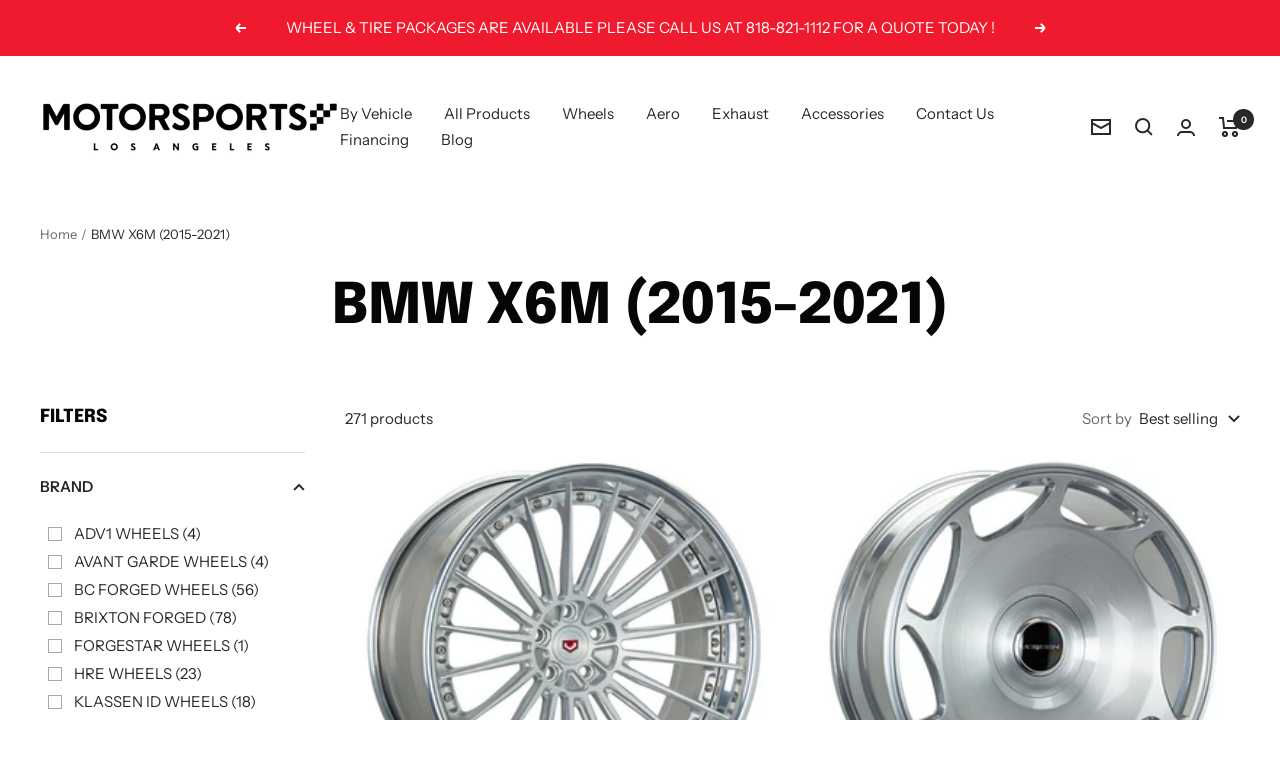

--- FILE ---
content_type: text/html; charset=utf-8
request_url: https://motorsportsla.com/collections/bmw-x6m-2015-2021
body_size: 50867
content:
<!doctype html><html class="no-js" lang="en" dir="ltr">
  <head>
    <meta charset="utf-8">
    <meta name="viewport" content="width=device-width, initial-scale=1.0, height=device-height, minimum-scale=1.0, maximum-scale=1.0">
    <meta name="theme-color" content="#fff">

    <title>BMW X6M (2015-2021)</title><link rel="canonical" href="https://motorsportsla.com/collections/bmw-x6m-2015-2021"><link rel="shortcut icon" href="//motorsportsla.com/cdn/shop/files/MAIN_IMAGE_TEMPLATE_3_96x96.jpg?v=1705711684" type="image/png"><link rel="preconnect" href="https://cdn.shopify.com">
    <link rel="dns-prefetch" href="https://productreviews.shopifycdn.com">
    <link rel="dns-prefetch" href="https://www.google-analytics.com"><link rel="preconnect" href="https://fonts.shopifycdn.com" crossorigin><link rel="preload" as="style" href="//motorsportsla.com/cdn/shop/t/26/assets/theme.css?v=154638988709435575511689639237">
    <link rel="preload" as="script" href="//motorsportsla.com/cdn/shop/t/26/assets/vendor.js?v=131531462768831974851689639237">
    <link rel="preload" as="script" href="//motorsportsla.com/cdn/shop/t/26/assets/theme.js?v=173005340623324594091689639237"><meta property="og:type" content="website">
  <meta property="og:title" content="BMW X6M (2015-2021)"><meta property="og:image" content="http://motorsportsla.com/cdn/shop/files/MLA_TYPELOGOFLAG01_BLK_02efd25a-79cb-4760-a59b-e0bbef395db7.png?v=1631212573">
  <meta property="og:image:secure_url" content="https://motorsportsla.com/cdn/shop/files/MLA_TYPELOGOFLAG01_BLK_02efd25a-79cb-4760-a59b-e0bbef395db7.png?v=1631212573">
  <meta property="og:image:width" content="900">
  <meta property="og:image:height" content="900"><meta property="og:url" content="https://motorsportsla.com/collections/bmw-x6m-2015-2021">
<meta property="og:site_name" content="Motorsports LA"><meta name="twitter:card" content="summary"><meta name="twitter:title" content="BMW X6M (2015-2021)">
  <meta name="twitter:description" content=""><meta name="twitter:image" content="https://motorsportsla.com/cdn/shop/files/MLA_TYPELOGOFLAG01_BLK_02efd25a-79cb-4760-a59b-e0bbef395db7_1200x1200_crop_center.png?v=1631212573">
  <meta name="twitter:image:alt" content="">
    


  <script type="application/ld+json">
  {
    "@context": "https://schema.org",
    "@type": "BreadcrumbList",
  "itemListElement": [{
      "@type": "ListItem",
      "position": 1,
      "name": "Home",
      "item": "https://motorsportsla.com"
    },{
          "@type": "ListItem",
          "position": 2,
          "name": "BMW X6M (2015-2021)",
          "item": "https://motorsportsla.com/collections/bmw-x6m-2015-2021"
        }]
  }
  </script>


    <link rel="preload" href="//motorsportsla.com/cdn/fonts/epilogue/epilogue_n8.fce680a466ed4f23f54385c46aa2c014c51d421a.woff2" as="font" type="font/woff2" crossorigin><link rel="preload" href="//motorsportsla.com/cdn/fonts/instrument_sans/instrumentsans_n4.db86542ae5e1596dbdb28c279ae6c2086c4c5bfa.woff2" as="font" type="font/woff2" crossorigin><style>
  /* Typography (heading) */
  @font-face {
  font-family: Epilogue;
  font-weight: 800;
  font-style: normal;
  font-display: swap;
  src: url("//motorsportsla.com/cdn/fonts/epilogue/epilogue_n8.fce680a466ed4f23f54385c46aa2c014c51d421a.woff2") format("woff2"),
       url("//motorsportsla.com/cdn/fonts/epilogue/epilogue_n8.2961970d19583d06f062e98ceb588027397f5810.woff") format("woff");
}

@font-face {
  font-family: Epilogue;
  font-weight: 800;
  font-style: italic;
  font-display: swap;
  src: url("//motorsportsla.com/cdn/fonts/epilogue/epilogue_i8.ff761dcfbf0a5437130c88f1b2679b905f7ed608.woff2") format("woff2"),
       url("//motorsportsla.com/cdn/fonts/epilogue/epilogue_i8.e7ca0c6d6c4d73469c08f9b99e243b2e63239caf.woff") format("woff");
}

/* Typography (body) */
  @font-face {
  font-family: "Instrument Sans";
  font-weight: 400;
  font-style: normal;
  font-display: swap;
  src: url("//motorsportsla.com/cdn/fonts/instrument_sans/instrumentsans_n4.db86542ae5e1596dbdb28c279ae6c2086c4c5bfa.woff2") format("woff2"),
       url("//motorsportsla.com/cdn/fonts/instrument_sans/instrumentsans_n4.510f1b081e58d08c30978f465518799851ef6d8b.woff") format("woff");
}

@font-face {
  font-family: "Instrument Sans";
  font-weight: 400;
  font-style: italic;
  font-display: swap;
  src: url("//motorsportsla.com/cdn/fonts/instrument_sans/instrumentsans_i4.028d3c3cd8d085648c808ceb20cd2fd1eb3560e5.woff2") format("woff2"),
       url("//motorsportsla.com/cdn/fonts/instrument_sans/instrumentsans_i4.7e90d82df8dee29a99237cd19cc529d2206706a2.woff") format("woff");
}

@font-face {
  font-family: "Instrument Sans";
  font-weight: 600;
  font-style: normal;
  font-display: swap;
  src: url("//motorsportsla.com/cdn/fonts/instrument_sans/instrumentsans_n6.27dc66245013a6f7f317d383a3cc9a0c347fb42d.woff2") format("woff2"),
       url("//motorsportsla.com/cdn/fonts/instrument_sans/instrumentsans_n6.1a71efbeeb140ec495af80aad612ad55e19e6d0e.woff") format("woff");
}

@font-face {
  font-family: "Instrument Sans";
  font-weight: 600;
  font-style: italic;
  font-display: swap;
  src: url("//motorsportsla.com/cdn/fonts/instrument_sans/instrumentsans_i6.ba8063f6adfa1e7ffe690cc5efa600a1e0a8ec32.woff2") format("woff2"),
       url("//motorsportsla.com/cdn/fonts/instrument_sans/instrumentsans_i6.a5bb29b76a0bb820ddaa9417675a5d0bafaa8c1f.woff") format("woff");
}

:root {--heading-color: 6, 6, 6;
    --text-color: 40, 40, 40;
    --background: 255, 255, 255;
    --secondary-background: 245, 245, 245;
    --border-color: 223, 223, 223;
    --border-color-darker: 169, 169, 169;
    --success-color: 46, 158, 123;
    --success-background: 213, 236, 229;
    --error-color: 222, 42, 42;
    --error-background: 253, 240, 240;
    --primary-button-background: 239, 26, 45;
    --primary-button-text-color: 255, 255, 255;
    --secondary-button-background: 1, 11, 19;
    --secondary-button-text-color: 255, 255, 255;
    --product-star-rating: 246, 164, 41;
    --product-on-sale-accent: 1, 11, 19;
    --product-sold-out-accent: 111, 113, 155;
    --product-custom-label-background: 64, 93, 230;
    --product-custom-label-text-color: 255, 255, 255;
    --product-custom-label-2-background: 243, 255, 52;
    --product-custom-label-2-text-color: 0, 0, 0;
    --product-low-stock-text-color: 222, 42, 42;
    --product-in-stock-text-color: 46, 158, 123;
    --loading-bar-background: 40, 40, 40;

    /* We duplicate some "base" colors as root colors, which is useful to use on drawer elements or popover without. Those should not be overridden to avoid issues */
    --root-heading-color: 6, 6, 6;
    --root-text-color: 40, 40, 40;
    --root-background: 255, 255, 255;
    --root-border-color: 223, 223, 223;
    --root-primary-button-background: 239, 26, 45;
    --root-primary-button-text-color: 255, 255, 255;

    --base-font-size: 15px;
    --heading-font-family: Epilogue, sans-serif;
    --heading-font-weight: 800;
    --heading-font-style: normal;
    --heading-text-transform: uppercase;
    --text-font-family: "Instrument Sans", sans-serif;
    --text-font-weight: 400;
    --text-font-style: normal;
    --text-font-bold-weight: 600;

    /* Typography (font size) */
    --heading-xxsmall-font-size: 11px;
    --heading-xsmall-font-size: 11px;
    --heading-small-font-size: 12px;
    --heading-large-font-size: 36px;
    --heading-h1-font-size: 36px;
    --heading-h2-font-size: 30px;
    --heading-h3-font-size: 26px;
    --heading-h4-font-size: 24px;
    --heading-h5-font-size: 20px;
    --heading-h6-font-size: 16px;

    /* Control the look and feel of the theme by changing radius of various elements */
    --button-border-radius: 0px;
    --block-border-radius: 0px;
    --block-border-radius-reduced: 0px;
    --color-swatch-border-radius: 0px;

    /* Button size */
    --button-height: 48px;
    --button-small-height: 40px;

    /* Form related */
    --form-input-field-height: 48px;
    --form-input-gap: 16px;
    --form-submit-margin: 24px;

    /* Product listing related variables */
    --product-list-block-spacing: 32px;

    /* Video related */
    --play-button-background: 255, 255, 255;
    --play-button-arrow: 40, 40, 40;

    /* RTL support */
    --transform-logical-flip: 1;
    --transform-origin-start: left;
    --transform-origin-end: right;

    /* Other */
    --zoom-cursor-svg-url: url(//motorsportsla.com/cdn/shop/t/26/assets/zoom-cursor.svg?v=39908859784506347231689639256);
    --arrow-right-svg-url: url(//motorsportsla.com/cdn/shop/t/26/assets/arrow-right.svg?v=40046868119262634591689639256);
    --arrow-left-svg-url: url(//motorsportsla.com/cdn/shop/t/26/assets/arrow-left.svg?v=158856395986752206651689639256);

    /* Some useful variables that we can reuse in our CSS. Some explanation are needed for some of them:
       - container-max-width-minus-gutters: represents the container max width without the edge gutters
       - container-outer-width: considering the screen width, represent all the space outside the container
       - container-outer-margin: same as container-outer-width but get set to 0 inside a container
       - container-inner-width: the effective space inside the container (minus gutters)
       - grid-column-width: represents the width of a single column of the grid
       - vertical-breather: this is a variable that defines the global "spacing" between sections, and inside the section
                            to create some "breath" and minimum spacing
     */
    --container-max-width: 1600px;
    --container-gutter: 24px;
    --container-max-width-minus-gutters: calc(var(--container-max-width) - (var(--container-gutter)) * 2);
    --container-outer-width: max(calc((100vw - var(--container-max-width-minus-gutters)) / 2), var(--container-gutter));
    --container-outer-margin: var(--container-outer-width);
    --container-inner-width: calc(100vw - var(--container-outer-width) * 2);

    --grid-column-count: 10;
    --grid-gap: 24px;
    --grid-column-width: calc((100vw - var(--container-outer-width) * 2 - var(--grid-gap) * (var(--grid-column-count) - 1)) / var(--grid-column-count));

    --vertical-breather: 48px;
    --vertical-breather-tight: 48px;

    /* Shopify related variables */
    --payment-terms-background-color: #ffffff;
  }

  @media screen and (min-width: 741px) {
    :root {
      --container-gutter: 40px;
      --grid-column-count: 20;
      --vertical-breather: 64px;
      --vertical-breather-tight: 64px;

      /* Typography (font size) */
      --heading-xsmall-font-size: 12px;
      --heading-small-font-size: 13px;
      --heading-large-font-size: 52px;
      --heading-h1-font-size: 48px;
      --heading-h2-font-size: 38px;
      --heading-h3-font-size: 32px;
      --heading-h4-font-size: 24px;
      --heading-h5-font-size: 20px;
      --heading-h6-font-size: 18px;

      /* Form related */
      --form-input-field-height: 52px;
      --form-submit-margin: 32px;

      /* Button size */
      --button-height: 52px;
      --button-small-height: 44px;
    }
  }

  @media screen and (min-width: 1200px) {
    :root {
      --vertical-breather: 80px;
      --vertical-breather-tight: 64px;
      --product-list-block-spacing: 48px;

      /* Typography */
      --heading-large-font-size: 64px;
      --heading-h1-font-size: 56px;
      --heading-h2-font-size: 48px;
      --heading-h3-font-size: 36px;
      --heading-h4-font-size: 30px;
      --heading-h5-font-size: 24px;
      --heading-h6-font-size: 18px;
    }
  }

  @media screen and (min-width: 1600px) {
    :root {
      --vertical-breather: 90px;
      --vertical-breather-tight: 64px;
    }
  }
</style>
    <script>
  // This allows to expose several variables to the global scope, to be used in scripts
  window.themeVariables = {
    settings: {
      direction: "ltr",
      pageType: "collection",
      cartCount: 0,
      moneyFormat: "${{amount}}",
      moneyWithCurrencyFormat: "${{amount}} USD",
      showVendor: false,
      discountMode: "saving",
      currencyCodeEnabled: false,
      cartType: "drawer",
      cartCurrency: "USD",
      mobileZoomFactor: 2.5
    },

    routes: {
      host: "motorsportsla.com",
      rootUrl: "\/",
      rootUrlWithoutSlash: '',
      cartUrl: "\/cart",
      cartAddUrl: "\/cart\/add",
      cartChangeUrl: "\/cart\/change",
      searchUrl: "\/search",
      predictiveSearchUrl: "\/search\/suggest",
      productRecommendationsUrl: "\/recommendations\/products"
    },

    strings: {
      accessibilityDelete: "Delete",
      accessibilityClose: "Close",
      collectionSoldOut: "Sold out",
      collectionDiscount: "Save @savings@",
      productSalePrice: "Sale price",
      productRegularPrice: "Regular price",
      productFormUnavailable: "Unavailable",
      productFormSoldOut: "Sold out",
      productFormPreOrder: "Pre-order",
      productFormAddToCart: "Add to cart",
      searchNoResults: "No results could be found.",
      searchNewSearch: "New search",
      searchProducts: "Products",
      searchArticles: "Journal",
      searchPages: "Pages",
      searchCollections: "Collections",
      cartViewCart: "View cart",
      cartItemAdded: "Item added to your cart!",
      cartItemAddedShort: "Added to your cart!",
      cartAddOrderNote: "Add order note",
      cartEditOrderNote: "Edit order note",
      shippingEstimatorNoResults: "Sorry, we do not ship to your address.",
      shippingEstimatorOneResult: "There is one shipping rate for your address:",
      shippingEstimatorMultipleResults: "There are several shipping rates for your address:",
      shippingEstimatorError: "One or more error occurred while retrieving shipping rates:"
    },

    libs: {
      flickity: "\/\/motorsportsla.com\/cdn\/shop\/t\/26\/assets\/flickity.js?v=176646718982628074891689639237",
      photoswipe: "\/\/motorsportsla.com\/cdn\/shop\/t\/26\/assets\/photoswipe.js?v=132268647426145925301689639237",
      qrCode: "\/\/motorsportsla.com\/cdn\/shopifycloud\/storefront\/assets\/themes_support\/vendor\/qrcode-3f2b403b.js"
    },

    breakpoints: {
      phone: 'screen and (max-width: 740px)',
      tablet: 'screen and (min-width: 741px) and (max-width: 999px)',
      tabletAndUp: 'screen and (min-width: 741px)',
      pocket: 'screen and (max-width: 999px)',
      lap: 'screen and (min-width: 1000px) and (max-width: 1199px)',
      lapAndUp: 'screen and (min-width: 1000px)',
      desktop: 'screen and (min-width: 1200px)',
      wide: 'screen and (min-width: 1400px)'
    }
  };

  window.addEventListener('pageshow', async () => {
    const cartContent = await (await fetch(`${window.themeVariables.routes.cartUrl}.js`, {cache: 'reload'})).json();
    document.documentElement.dispatchEvent(new CustomEvent('cart:refresh', {detail: {cart: cartContent}}));
  });

  if ('noModule' in HTMLScriptElement.prototype) {
    // Old browsers (like IE) that does not support module will be considered as if not executing JS at all
    document.documentElement.className = document.documentElement.className.replace('no-js', 'js');

    requestAnimationFrame(() => {
      const viewportHeight = (window.visualViewport ? window.visualViewport.height : document.documentElement.clientHeight);
      document.documentElement.style.setProperty('--window-height',viewportHeight + 'px');
    });
  }</script>

    <link rel="stylesheet" href="//motorsportsla.com/cdn/shop/t/26/assets/theme.css?v=154638988709435575511689639237">

    <script src="//motorsportsla.com/cdn/shop/t/26/assets/vendor.js?v=131531462768831974851689639237" defer></script>
    <script src="//motorsportsla.com/cdn/shop/t/26/assets/theme.js?v=173005340623324594091689639237" defer></script>
    <script src="//motorsportsla.com/cdn/shop/t/26/assets/custom.js?v=167639537848865775061689639237" defer></script>

    <script>window.performance && window.performance.mark && window.performance.mark('shopify.content_for_header.start');</script><meta id="shopify-digital-wallet" name="shopify-digital-wallet" content="/30619828363/digital_wallets/dialog">
<meta name="shopify-checkout-api-token" content="2c71e737671573d4d2ac8bc8d51ade16">
<meta id="in-context-paypal-metadata" data-shop-id="30619828363" data-venmo-supported="true" data-environment="production" data-locale="en_US" data-paypal-v4="true" data-currency="USD">
<link rel="alternate" type="application/atom+xml" title="Feed" href="/collections/bmw-x6m-2015-2021.atom" />
<link rel="next" href="/collections/bmw-x6m-2015-2021?page=2">
<link rel="alternate" type="application/json+oembed" href="https://motorsportsla.com/collections/bmw-x6m-2015-2021.oembed">
<script async="async" src="/checkouts/internal/preloads.js?locale=en-US"></script>
<link rel="preconnect" href="https://shop.app" crossorigin="anonymous">
<script async="async" src="https://shop.app/checkouts/internal/preloads.js?locale=en-US&shop_id=30619828363" crossorigin="anonymous"></script>
<script id="apple-pay-shop-capabilities" type="application/json">{"shopId":30619828363,"countryCode":"US","currencyCode":"USD","merchantCapabilities":["supports3DS"],"merchantId":"gid:\/\/shopify\/Shop\/30619828363","merchantName":"Motorsports LA","requiredBillingContactFields":["postalAddress","email","phone"],"requiredShippingContactFields":["postalAddress","email","phone"],"shippingType":"shipping","supportedNetworks":["visa","masterCard","amex","discover","elo","jcb"],"total":{"type":"pending","label":"Motorsports LA","amount":"1.00"},"shopifyPaymentsEnabled":true,"supportsSubscriptions":true}</script>
<script id="shopify-features" type="application/json">{"accessToken":"2c71e737671573d4d2ac8bc8d51ade16","betas":["rich-media-storefront-analytics"],"domain":"motorsportsla.com","predictiveSearch":true,"shopId":30619828363,"locale":"en"}</script>
<script>var Shopify = Shopify || {};
Shopify.shop = "new-line-motorsports.myshopify.com";
Shopify.locale = "en";
Shopify.currency = {"active":"USD","rate":"1.0"};
Shopify.country = "US";
Shopify.theme = {"name":"Updated copy of Updated copy of Focal","id":137260368092,"schema_name":"Focal","schema_version":"10.1.2","theme_store_id":714,"role":"main"};
Shopify.theme.handle = "null";
Shopify.theme.style = {"id":null,"handle":null};
Shopify.cdnHost = "motorsportsla.com/cdn";
Shopify.routes = Shopify.routes || {};
Shopify.routes.root = "/";</script>
<script type="module">!function(o){(o.Shopify=o.Shopify||{}).modules=!0}(window);</script>
<script>!function(o){function n(){var o=[];function n(){o.push(Array.prototype.slice.apply(arguments))}return n.q=o,n}var t=o.Shopify=o.Shopify||{};t.loadFeatures=n(),t.autoloadFeatures=n()}(window);</script>
<script>
  window.ShopifyPay = window.ShopifyPay || {};
  window.ShopifyPay.apiHost = "shop.app\/pay";
  window.ShopifyPay.redirectState = null;
</script>
<script id="shop-js-analytics" type="application/json">{"pageType":"collection"}</script>
<script defer="defer" async type="module" src="//motorsportsla.com/cdn/shopifycloud/shop-js/modules/v2/client.init-shop-cart-sync_BT-GjEfc.en.esm.js"></script>
<script defer="defer" async type="module" src="//motorsportsla.com/cdn/shopifycloud/shop-js/modules/v2/chunk.common_D58fp_Oc.esm.js"></script>
<script defer="defer" async type="module" src="//motorsportsla.com/cdn/shopifycloud/shop-js/modules/v2/chunk.modal_xMitdFEc.esm.js"></script>
<script type="module">
  await import("//motorsportsla.com/cdn/shopifycloud/shop-js/modules/v2/client.init-shop-cart-sync_BT-GjEfc.en.esm.js");
await import("//motorsportsla.com/cdn/shopifycloud/shop-js/modules/v2/chunk.common_D58fp_Oc.esm.js");
await import("//motorsportsla.com/cdn/shopifycloud/shop-js/modules/v2/chunk.modal_xMitdFEc.esm.js");

  window.Shopify.SignInWithShop?.initShopCartSync?.({"fedCMEnabled":true,"windoidEnabled":true});

</script>
<script>
  window.Shopify = window.Shopify || {};
  if (!window.Shopify.featureAssets) window.Shopify.featureAssets = {};
  window.Shopify.featureAssets['shop-js'] = {"shop-cart-sync":["modules/v2/client.shop-cart-sync_DZOKe7Ll.en.esm.js","modules/v2/chunk.common_D58fp_Oc.esm.js","modules/v2/chunk.modal_xMitdFEc.esm.js"],"init-fed-cm":["modules/v2/client.init-fed-cm_B6oLuCjv.en.esm.js","modules/v2/chunk.common_D58fp_Oc.esm.js","modules/v2/chunk.modal_xMitdFEc.esm.js"],"shop-cash-offers":["modules/v2/client.shop-cash-offers_D2sdYoxE.en.esm.js","modules/v2/chunk.common_D58fp_Oc.esm.js","modules/v2/chunk.modal_xMitdFEc.esm.js"],"shop-login-button":["modules/v2/client.shop-login-button_QeVjl5Y3.en.esm.js","modules/v2/chunk.common_D58fp_Oc.esm.js","modules/v2/chunk.modal_xMitdFEc.esm.js"],"pay-button":["modules/v2/client.pay-button_DXTOsIq6.en.esm.js","modules/v2/chunk.common_D58fp_Oc.esm.js","modules/v2/chunk.modal_xMitdFEc.esm.js"],"shop-button":["modules/v2/client.shop-button_DQZHx9pm.en.esm.js","modules/v2/chunk.common_D58fp_Oc.esm.js","modules/v2/chunk.modal_xMitdFEc.esm.js"],"avatar":["modules/v2/client.avatar_BTnouDA3.en.esm.js"],"init-windoid":["modules/v2/client.init-windoid_CR1B-cfM.en.esm.js","modules/v2/chunk.common_D58fp_Oc.esm.js","modules/v2/chunk.modal_xMitdFEc.esm.js"],"init-shop-for-new-customer-accounts":["modules/v2/client.init-shop-for-new-customer-accounts_C_vY_xzh.en.esm.js","modules/v2/client.shop-login-button_QeVjl5Y3.en.esm.js","modules/v2/chunk.common_D58fp_Oc.esm.js","modules/v2/chunk.modal_xMitdFEc.esm.js"],"init-shop-email-lookup-coordinator":["modules/v2/client.init-shop-email-lookup-coordinator_BI7n9ZSv.en.esm.js","modules/v2/chunk.common_D58fp_Oc.esm.js","modules/v2/chunk.modal_xMitdFEc.esm.js"],"init-shop-cart-sync":["modules/v2/client.init-shop-cart-sync_BT-GjEfc.en.esm.js","modules/v2/chunk.common_D58fp_Oc.esm.js","modules/v2/chunk.modal_xMitdFEc.esm.js"],"shop-toast-manager":["modules/v2/client.shop-toast-manager_DiYdP3xc.en.esm.js","modules/v2/chunk.common_D58fp_Oc.esm.js","modules/v2/chunk.modal_xMitdFEc.esm.js"],"init-customer-accounts":["modules/v2/client.init-customer-accounts_D9ZNqS-Q.en.esm.js","modules/v2/client.shop-login-button_QeVjl5Y3.en.esm.js","modules/v2/chunk.common_D58fp_Oc.esm.js","modules/v2/chunk.modal_xMitdFEc.esm.js"],"init-customer-accounts-sign-up":["modules/v2/client.init-customer-accounts-sign-up_iGw4briv.en.esm.js","modules/v2/client.shop-login-button_QeVjl5Y3.en.esm.js","modules/v2/chunk.common_D58fp_Oc.esm.js","modules/v2/chunk.modal_xMitdFEc.esm.js"],"shop-follow-button":["modules/v2/client.shop-follow-button_CqMgW2wH.en.esm.js","modules/v2/chunk.common_D58fp_Oc.esm.js","modules/v2/chunk.modal_xMitdFEc.esm.js"],"checkout-modal":["modules/v2/client.checkout-modal_xHeaAweL.en.esm.js","modules/v2/chunk.common_D58fp_Oc.esm.js","modules/v2/chunk.modal_xMitdFEc.esm.js"],"shop-login":["modules/v2/client.shop-login_D91U-Q7h.en.esm.js","modules/v2/chunk.common_D58fp_Oc.esm.js","modules/v2/chunk.modal_xMitdFEc.esm.js"],"lead-capture":["modules/v2/client.lead-capture_BJmE1dJe.en.esm.js","modules/v2/chunk.common_D58fp_Oc.esm.js","modules/v2/chunk.modal_xMitdFEc.esm.js"],"payment-terms":["modules/v2/client.payment-terms_Ci9AEqFq.en.esm.js","modules/v2/chunk.common_D58fp_Oc.esm.js","modules/v2/chunk.modal_xMitdFEc.esm.js"]};
</script>
<script id="__st">var __st={"a":30619828363,"offset":-28800,"reqid":"cda5d0ca-8575-45c2-a714-ffec397d5a50-1769121315","pageurl":"motorsportsla.com\/collections\/bmw-x6m-2015-2021","u":"0c4ad00dde99","p":"collection","rtyp":"collection","rid":218037518503};</script>
<script>window.ShopifyPaypalV4VisibilityTracking = true;</script>
<script id="captcha-bootstrap">!function(){'use strict';const t='contact',e='account',n='new_comment',o=[[t,t],['blogs',n],['comments',n],[t,'customer']],c=[[e,'customer_login'],[e,'guest_login'],[e,'recover_customer_password'],[e,'create_customer']],r=t=>t.map((([t,e])=>`form[action*='/${t}']:not([data-nocaptcha='true']) input[name='form_type'][value='${e}']`)).join(','),a=t=>()=>t?[...document.querySelectorAll(t)].map((t=>t.form)):[];function s(){const t=[...o],e=r(t);return a(e)}const i='password',u='form_key',d=['recaptcha-v3-token','g-recaptcha-response','h-captcha-response',i],f=()=>{try{return window.sessionStorage}catch{return}},m='__shopify_v',_=t=>t.elements[u];function p(t,e,n=!1){try{const o=window.sessionStorage,c=JSON.parse(o.getItem(e)),{data:r}=function(t){const{data:e,action:n}=t;return t[m]||n?{data:e,action:n}:{data:t,action:n}}(c);for(const[e,n]of Object.entries(r))t.elements[e]&&(t.elements[e].value=n);n&&o.removeItem(e)}catch(o){console.error('form repopulation failed',{error:o})}}const l='form_type',E='cptcha';function T(t){t.dataset[E]=!0}const w=window,h=w.document,L='Shopify',v='ce_forms',y='captcha';let A=!1;((t,e)=>{const n=(g='f06e6c50-85a8-45c8-87d0-21a2b65856fe',I='https://cdn.shopify.com/shopifycloud/storefront-forms-hcaptcha/ce_storefront_forms_captcha_hcaptcha.v1.5.2.iife.js',D={infoText:'Protected by hCaptcha',privacyText:'Privacy',termsText:'Terms'},(t,e,n)=>{const o=w[L][v],c=o.bindForm;if(c)return c(t,g,e,D).then(n);var r;o.q.push([[t,g,e,D],n]),r=I,A||(h.body.append(Object.assign(h.createElement('script'),{id:'captcha-provider',async:!0,src:r})),A=!0)});var g,I,D;w[L]=w[L]||{},w[L][v]=w[L][v]||{},w[L][v].q=[],w[L][y]=w[L][y]||{},w[L][y].protect=function(t,e){n(t,void 0,e),T(t)},Object.freeze(w[L][y]),function(t,e,n,w,h,L){const[v,y,A,g]=function(t,e,n){const i=e?o:[],u=t?c:[],d=[...i,...u],f=r(d),m=r(i),_=r(d.filter((([t,e])=>n.includes(e))));return[a(f),a(m),a(_),s()]}(w,h,L),I=t=>{const e=t.target;return e instanceof HTMLFormElement?e:e&&e.form},D=t=>v().includes(t);t.addEventListener('submit',(t=>{const e=I(t);if(!e)return;const n=D(e)&&!e.dataset.hcaptchaBound&&!e.dataset.recaptchaBound,o=_(e),c=g().includes(e)&&(!o||!o.value);(n||c)&&t.preventDefault(),c&&!n&&(function(t){try{if(!f())return;!function(t){const e=f();if(!e)return;const n=_(t);if(!n)return;const o=n.value;o&&e.removeItem(o)}(t);const e=Array.from(Array(32),(()=>Math.random().toString(36)[2])).join('');!function(t,e){_(t)||t.append(Object.assign(document.createElement('input'),{type:'hidden',name:u})),t.elements[u].value=e}(t,e),function(t,e){const n=f();if(!n)return;const o=[...t.querySelectorAll(`input[type='${i}']`)].map((({name:t})=>t)),c=[...d,...o],r={};for(const[a,s]of new FormData(t).entries())c.includes(a)||(r[a]=s);n.setItem(e,JSON.stringify({[m]:1,action:t.action,data:r}))}(t,e)}catch(e){console.error('failed to persist form',e)}}(e),e.submit())}));const S=(t,e)=>{t&&!t.dataset[E]&&(n(t,e.some((e=>e===t))),T(t))};for(const o of['focusin','change'])t.addEventListener(o,(t=>{const e=I(t);D(e)&&S(e,y())}));const B=e.get('form_key'),M=e.get(l),P=B&&M;t.addEventListener('DOMContentLoaded',(()=>{const t=y();if(P)for(const e of t)e.elements[l].value===M&&p(e,B);[...new Set([...A(),...v().filter((t=>'true'===t.dataset.shopifyCaptcha))])].forEach((e=>S(e,t)))}))}(h,new URLSearchParams(w.location.search),n,t,e,['guest_login'])})(!0,!0)}();</script>
<script integrity="sha256-4kQ18oKyAcykRKYeNunJcIwy7WH5gtpwJnB7kiuLZ1E=" data-source-attribution="shopify.loadfeatures" defer="defer" src="//motorsportsla.com/cdn/shopifycloud/storefront/assets/storefront/load_feature-a0a9edcb.js" crossorigin="anonymous"></script>
<script crossorigin="anonymous" defer="defer" src="//motorsportsla.com/cdn/shopifycloud/storefront/assets/shopify_pay/storefront-65b4c6d7.js?v=20250812"></script>
<script data-source-attribution="shopify.dynamic_checkout.dynamic.init">var Shopify=Shopify||{};Shopify.PaymentButton=Shopify.PaymentButton||{isStorefrontPortableWallets:!0,init:function(){window.Shopify.PaymentButton.init=function(){};var t=document.createElement("script");t.src="https://motorsportsla.com/cdn/shopifycloud/portable-wallets/latest/portable-wallets.en.js",t.type="module",document.head.appendChild(t)}};
</script>
<script data-source-attribution="shopify.dynamic_checkout.buyer_consent">
  function portableWalletsHideBuyerConsent(e){var t=document.getElementById("shopify-buyer-consent"),n=document.getElementById("shopify-subscription-policy-button");t&&n&&(t.classList.add("hidden"),t.setAttribute("aria-hidden","true"),n.removeEventListener("click",e))}function portableWalletsShowBuyerConsent(e){var t=document.getElementById("shopify-buyer-consent"),n=document.getElementById("shopify-subscription-policy-button");t&&n&&(t.classList.remove("hidden"),t.removeAttribute("aria-hidden"),n.addEventListener("click",e))}window.Shopify?.PaymentButton&&(window.Shopify.PaymentButton.hideBuyerConsent=portableWalletsHideBuyerConsent,window.Shopify.PaymentButton.showBuyerConsent=portableWalletsShowBuyerConsent);
</script>
<script data-source-attribution="shopify.dynamic_checkout.cart.bootstrap">document.addEventListener("DOMContentLoaded",(function(){function t(){return document.querySelector("shopify-accelerated-checkout-cart, shopify-accelerated-checkout")}if(t())Shopify.PaymentButton.init();else{new MutationObserver((function(e,n){t()&&(Shopify.PaymentButton.init(),n.disconnect())})).observe(document.body,{childList:!0,subtree:!0})}}));
</script>
<link id="shopify-accelerated-checkout-styles" rel="stylesheet" media="screen" href="https://motorsportsla.com/cdn/shopifycloud/portable-wallets/latest/accelerated-checkout-backwards-compat.css" crossorigin="anonymous">
<style id="shopify-accelerated-checkout-cart">
        #shopify-buyer-consent {
  margin-top: 1em;
  display: inline-block;
  width: 100%;
}

#shopify-buyer-consent.hidden {
  display: none;
}

#shopify-subscription-policy-button {
  background: none;
  border: none;
  padding: 0;
  text-decoration: underline;
  font-size: inherit;
  cursor: pointer;
}

#shopify-subscription-policy-button::before {
  box-shadow: none;
}

      </style>

<script>window.performance && window.performance.mark && window.performance.mark('shopify.content_for_header.end');</script>
  <script src="https://cdn.shopify.com/extensions/019b92df-1966-750c-943d-a8ced4b05ac2/option-cli3-369/assets/gpomain.js" type="text/javascript" defer="defer"></script>
<link href="https://monorail-edge.shopifysvc.com" rel="dns-prefetch">
<script>(function(){if ("sendBeacon" in navigator && "performance" in window) {try {var session_token_from_headers = performance.getEntriesByType('navigation')[0].serverTiming.find(x => x.name == '_s').description;} catch {var session_token_from_headers = undefined;}var session_cookie_matches = document.cookie.match(/_shopify_s=([^;]*)/);var session_token_from_cookie = session_cookie_matches && session_cookie_matches.length === 2 ? session_cookie_matches[1] : "";var session_token = session_token_from_headers || session_token_from_cookie || "";function handle_abandonment_event(e) {var entries = performance.getEntries().filter(function(entry) {return /monorail-edge.shopifysvc.com/.test(entry.name);});if (!window.abandonment_tracked && entries.length === 0) {window.abandonment_tracked = true;var currentMs = Date.now();var navigation_start = performance.timing.navigationStart;var payload = {shop_id: 30619828363,url: window.location.href,navigation_start,duration: currentMs - navigation_start,session_token,page_type: "collection"};window.navigator.sendBeacon("https://monorail-edge.shopifysvc.com/v1/produce", JSON.stringify({schema_id: "online_store_buyer_site_abandonment/1.1",payload: payload,metadata: {event_created_at_ms: currentMs,event_sent_at_ms: currentMs}}));}}window.addEventListener('pagehide', handle_abandonment_event);}}());</script>
<script id="web-pixels-manager-setup">(function e(e,d,r,n,o){if(void 0===o&&(o={}),!Boolean(null===(a=null===(i=window.Shopify)||void 0===i?void 0:i.analytics)||void 0===a?void 0:a.replayQueue)){var i,a;window.Shopify=window.Shopify||{};var t=window.Shopify;t.analytics=t.analytics||{};var s=t.analytics;s.replayQueue=[],s.publish=function(e,d,r){return s.replayQueue.push([e,d,r]),!0};try{self.performance.mark("wpm:start")}catch(e){}var l=function(){var e={modern:/Edge?\/(1{2}[4-9]|1[2-9]\d|[2-9]\d{2}|\d{4,})\.\d+(\.\d+|)|Firefox\/(1{2}[4-9]|1[2-9]\d|[2-9]\d{2}|\d{4,})\.\d+(\.\d+|)|Chrom(ium|e)\/(9{2}|\d{3,})\.\d+(\.\d+|)|(Maci|X1{2}).+ Version\/(15\.\d+|(1[6-9]|[2-9]\d|\d{3,})\.\d+)([,.]\d+|)( \(\w+\)|)( Mobile\/\w+|) Safari\/|Chrome.+OPR\/(9{2}|\d{3,})\.\d+\.\d+|(CPU[ +]OS|iPhone[ +]OS|CPU[ +]iPhone|CPU IPhone OS|CPU iPad OS)[ +]+(15[._]\d+|(1[6-9]|[2-9]\d|\d{3,})[._]\d+)([._]\d+|)|Android:?[ /-](13[3-9]|1[4-9]\d|[2-9]\d{2}|\d{4,})(\.\d+|)(\.\d+|)|Android.+Firefox\/(13[5-9]|1[4-9]\d|[2-9]\d{2}|\d{4,})\.\d+(\.\d+|)|Android.+Chrom(ium|e)\/(13[3-9]|1[4-9]\d|[2-9]\d{2}|\d{4,})\.\d+(\.\d+|)|SamsungBrowser\/([2-9]\d|\d{3,})\.\d+/,legacy:/Edge?\/(1[6-9]|[2-9]\d|\d{3,})\.\d+(\.\d+|)|Firefox\/(5[4-9]|[6-9]\d|\d{3,})\.\d+(\.\d+|)|Chrom(ium|e)\/(5[1-9]|[6-9]\d|\d{3,})\.\d+(\.\d+|)([\d.]+$|.*Safari\/(?![\d.]+ Edge\/[\d.]+$))|(Maci|X1{2}).+ Version\/(10\.\d+|(1[1-9]|[2-9]\d|\d{3,})\.\d+)([,.]\d+|)( \(\w+\)|)( Mobile\/\w+|) Safari\/|Chrome.+OPR\/(3[89]|[4-9]\d|\d{3,})\.\d+\.\d+|(CPU[ +]OS|iPhone[ +]OS|CPU[ +]iPhone|CPU IPhone OS|CPU iPad OS)[ +]+(10[._]\d+|(1[1-9]|[2-9]\d|\d{3,})[._]\d+)([._]\d+|)|Android:?[ /-](13[3-9]|1[4-9]\d|[2-9]\d{2}|\d{4,})(\.\d+|)(\.\d+|)|Mobile Safari.+OPR\/([89]\d|\d{3,})\.\d+\.\d+|Android.+Firefox\/(13[5-9]|1[4-9]\d|[2-9]\d{2}|\d{4,})\.\d+(\.\d+|)|Android.+Chrom(ium|e)\/(13[3-9]|1[4-9]\d|[2-9]\d{2}|\d{4,})\.\d+(\.\d+|)|Android.+(UC? ?Browser|UCWEB|U3)[ /]?(15\.([5-9]|\d{2,})|(1[6-9]|[2-9]\d|\d{3,})\.\d+)\.\d+|SamsungBrowser\/(5\.\d+|([6-9]|\d{2,})\.\d+)|Android.+MQ{2}Browser\/(14(\.(9|\d{2,})|)|(1[5-9]|[2-9]\d|\d{3,})(\.\d+|))(\.\d+|)|K[Aa][Ii]OS\/(3\.\d+|([4-9]|\d{2,})\.\d+)(\.\d+|)/},d=e.modern,r=e.legacy,n=navigator.userAgent;return n.match(d)?"modern":n.match(r)?"legacy":"unknown"}(),u="modern"===l?"modern":"legacy",c=(null!=n?n:{modern:"",legacy:""})[u],f=function(e){return[e.baseUrl,"/wpm","/b",e.hashVersion,"modern"===e.buildTarget?"m":"l",".js"].join("")}({baseUrl:d,hashVersion:r,buildTarget:u}),m=function(e){var d=e.version,r=e.bundleTarget,n=e.surface,o=e.pageUrl,i=e.monorailEndpoint;return{emit:function(e){var a=e.status,t=e.errorMsg,s=(new Date).getTime(),l=JSON.stringify({metadata:{event_sent_at_ms:s},events:[{schema_id:"web_pixels_manager_load/3.1",payload:{version:d,bundle_target:r,page_url:o,status:a,surface:n,error_msg:t},metadata:{event_created_at_ms:s}}]});if(!i)return console&&console.warn&&console.warn("[Web Pixels Manager] No Monorail endpoint provided, skipping logging."),!1;try{return self.navigator.sendBeacon.bind(self.navigator)(i,l)}catch(e){}var u=new XMLHttpRequest;try{return u.open("POST",i,!0),u.setRequestHeader("Content-Type","text/plain"),u.send(l),!0}catch(e){return console&&console.warn&&console.warn("[Web Pixels Manager] Got an unhandled error while logging to Monorail."),!1}}}}({version:r,bundleTarget:l,surface:e.surface,pageUrl:self.location.href,monorailEndpoint:e.monorailEndpoint});try{o.browserTarget=l,function(e){var d=e.src,r=e.async,n=void 0===r||r,o=e.onload,i=e.onerror,a=e.sri,t=e.scriptDataAttributes,s=void 0===t?{}:t,l=document.createElement("script"),u=document.querySelector("head"),c=document.querySelector("body");if(l.async=n,l.src=d,a&&(l.integrity=a,l.crossOrigin="anonymous"),s)for(var f in s)if(Object.prototype.hasOwnProperty.call(s,f))try{l.dataset[f]=s[f]}catch(e){}if(o&&l.addEventListener("load",o),i&&l.addEventListener("error",i),u)u.appendChild(l);else{if(!c)throw new Error("Did not find a head or body element to append the script");c.appendChild(l)}}({src:f,async:!0,onload:function(){if(!function(){var e,d;return Boolean(null===(d=null===(e=window.Shopify)||void 0===e?void 0:e.analytics)||void 0===d?void 0:d.initialized)}()){var d=window.webPixelsManager.init(e)||void 0;if(d){var r=window.Shopify.analytics;r.replayQueue.forEach((function(e){var r=e[0],n=e[1],o=e[2];d.publishCustomEvent(r,n,o)})),r.replayQueue=[],r.publish=d.publishCustomEvent,r.visitor=d.visitor,r.initialized=!0}}},onerror:function(){return m.emit({status:"failed",errorMsg:"".concat(f," has failed to load")})},sri:function(e){var d=/^sha384-[A-Za-z0-9+/=]+$/;return"string"==typeof e&&d.test(e)}(c)?c:"",scriptDataAttributes:o}),m.emit({status:"loading"})}catch(e){m.emit({status:"failed",errorMsg:(null==e?void 0:e.message)||"Unknown error"})}}})({shopId: 30619828363,storefrontBaseUrl: "https://motorsportsla.com",extensionsBaseUrl: "https://extensions.shopifycdn.com/cdn/shopifycloud/web-pixels-manager",monorailEndpoint: "https://monorail-edge.shopifysvc.com/unstable/produce_batch",surface: "storefront-renderer",enabledBetaFlags: ["2dca8a86"],webPixelsConfigList: [{"id":"shopify-app-pixel","configuration":"{}","eventPayloadVersion":"v1","runtimeContext":"STRICT","scriptVersion":"0450","apiClientId":"shopify-pixel","type":"APP","privacyPurposes":["ANALYTICS","MARKETING"]},{"id":"shopify-custom-pixel","eventPayloadVersion":"v1","runtimeContext":"LAX","scriptVersion":"0450","apiClientId":"shopify-pixel","type":"CUSTOM","privacyPurposes":["ANALYTICS","MARKETING"]}],isMerchantRequest: false,initData: {"shop":{"name":"Motorsports LA","paymentSettings":{"currencyCode":"USD"},"myshopifyDomain":"new-line-motorsports.myshopify.com","countryCode":"US","storefrontUrl":"https:\/\/motorsportsla.com"},"customer":null,"cart":null,"checkout":null,"productVariants":[],"purchasingCompany":null},},"https://motorsportsla.com/cdn","fcfee988w5aeb613cpc8e4bc33m6693e112",{"modern":"","legacy":""},{"shopId":"30619828363","storefrontBaseUrl":"https:\/\/motorsportsla.com","extensionBaseUrl":"https:\/\/extensions.shopifycdn.com\/cdn\/shopifycloud\/web-pixels-manager","surface":"storefront-renderer","enabledBetaFlags":"[\"2dca8a86\"]","isMerchantRequest":"false","hashVersion":"fcfee988w5aeb613cpc8e4bc33m6693e112","publish":"custom","events":"[[\"page_viewed\",{}],[\"collection_viewed\",{\"collection\":{\"id\":\"218037518503\",\"title\":\"BMW X6M (2015-2021)\",\"productVariants\":[{\"price\":{\"amount\":2400.0,\"currencyCode\":\"USD\"},\"product\":{\"title\":\"Vossen Forged S17-04 (3-Piece) Concave Wheels - Starting at $2,400 Each\",\"vendor\":\"VOSSEN WHEELS\",\"id\":\"7941136089308\",\"untranslatedTitle\":\"Vossen Forged S17-04 (3-Piece) Concave Wheels - Starting at $2,400 Each\",\"url\":\"\/products\/vossen-forged-s17-04-3-piece-concave-wheels-starting-at-2-400-each\",\"type\":\"Wheels\"},\"id\":\"43679830671580\",\"image\":{\"src\":\"\/\/motorsportsla.com\/cdn\/shop\/products\/S17-04-3-PIECE-GLOSS-CLEAR-POLISHED-01.jpg?v=1671150434\"},\"sku\":null,\"title\":\"19\\\"\",\"untranslatedTitle\":\"19\\\"\"},{\"price\":{\"amount\":2200.0,\"currencyCode\":\"USD\"},\"product\":{\"title\":\"Vossen Forged S17-19T Monoblock Concave Wheels - Starting at $2200 Each\",\"vendor\":\"VOSSEN WHEELS\",\"id\":\"7941134942428\",\"untranslatedTitle\":\"Vossen Forged S17-19T Monoblock Concave Wheels - Starting at $2200 Each\",\"url\":\"\/products\/vossen-forged-s17-19t-monoblock-concave-wheels-starting-at-2200-each\",\"type\":\"Wheels\"},\"id\":\"43679819497692\",\"image\":{\"src\":\"\/\/motorsportsla.com\/cdn\/shop\/products\/S17-19T-MONOBLOCK-GLOSS-CLEAR-03.jpg?v=1671149717\"},\"sku\":null,\"title\":\"19\\\"\",\"untranslatedTitle\":\"19\\\"\"},{\"price\":{\"amount\":2200.0,\"currencyCode\":\"USD\"},\"product\":{\"title\":\"Vossen Forged S17-18 Monoblock Concave Wheels - Starting at $2200 Each\",\"vendor\":\"VOSSEN WHEELS\",\"id\":\"7941133828316\",\"untranslatedTitle\":\"Vossen Forged S17-18 Monoblock Concave Wheels - Starting at $2200 Each\",\"url\":\"\/products\/vossen-forged-s17-18-monoblock-concave-wheels-starting-at-2200-each\",\"type\":\"Wheels\"},\"id\":\"43679809667292\",\"image\":{\"src\":\"\/\/motorsportsla.com\/cdn\/shop\/products\/S17-18-MONOBLOCK-GLOSS-CLEAR-07.jpg?v=1671149262\"},\"sku\":null,\"title\":\"19\\\"\",\"untranslatedTitle\":\"19\\\"\"},{\"price\":{\"amount\":2600.0,\"currencyCode\":\"USD\"},\"product\":{\"title\":\"Vossen Forged S17-16 (3-Piece) Concave Wheels - Starting at $2,600 Each\",\"vendor\":\"VOSSEN WHEELS\",\"id\":\"7941132026076\",\"untranslatedTitle\":\"Vossen Forged S17-16 (3-Piece) Concave Wheels - Starting at $2,600 Each\",\"url\":\"\/products\/vossen-forged-s17-16-3-piece-concave-wheels-starting-at-2-600-each\",\"type\":\"Wheels\"},\"id\":\"43679800918236\",\"image\":{\"src\":\"\/\/motorsportsla.com\/cdn\/shop\/products\/S17-16-3-PIECE-GLOSS-CLEAR-POLISHED-03.jpg?v=1671148753\"},\"sku\":null,\"title\":\"19\\\"\",\"untranslatedTitle\":\"19\\\"\"},{\"price\":{\"amount\":2200.0,\"currencyCode\":\"USD\"},\"product\":{\"title\":\"Vossen Forged S17-16 Monoblock Concave Wheels - Starting at $2200 Each\",\"vendor\":\"VOSSEN WHEELS\",\"id\":\"7941101191388\",\"untranslatedTitle\":\"Vossen Forged S17-16 Monoblock Concave Wheels - Starting at $2200 Each\",\"url\":\"\/products\/vossen-forged-s17-16-monoblock-concave-wheels-starting-at-2200-each\",\"type\":\"Wheels\"},\"id\":\"43679720145116\",\"image\":{\"src\":\"\/\/motorsportsla.com\/cdn\/shop\/products\/S17-16-MONOBLOCK-GLOSS-BLACK-07.jpg?v=1671149746\"},\"sku\":null,\"title\":\"19\\\"\",\"untranslatedTitle\":\"19\\\"\"},{\"price\":{\"amount\":2400.0,\"currencyCode\":\"USD\"},\"product\":{\"title\":\"Vossen Forged S21-12 Monoblock Concave Wheels - Starting at $2400 Each\",\"vendor\":\"VOSSEN WHEELS\",\"id\":\"7941098078428\",\"untranslatedTitle\":\"Vossen Forged S21-12 Monoblock Concave Wheels - Starting at $2400 Each\",\"url\":\"\/products\/vossen-forged-s21-12-monoblock-concave-wheels-starting-at-2400-each\",\"type\":\"Wheels\"},\"id\":\"43679714705628\",\"image\":{\"src\":\"\/\/motorsportsla.com\/cdn\/shop\/products\/S21-12-MONOBLOCK-SATIN-BLACK-03.jpg?v=1671140718\"},\"sku\":null,\"title\":\"19\\\"\",\"untranslatedTitle\":\"19\\\"\"},{\"price\":{\"amount\":2400.0,\"currencyCode\":\"USD\"},\"product\":{\"title\":\"Vossen Forged S21-11T Monoblock Concave Wheels - Starting at $2400 Each\",\"vendor\":\"VOSSEN WHEELS\",\"id\":\"7941095653596\",\"untranslatedTitle\":\"Vossen Forged S21-11T Monoblock Concave Wheels - Starting at $2400 Each\",\"url\":\"\/products\/vossen-forged-s21-11t-monoblock-concave-wheels-starting-at-2400-each\",\"type\":\"Wheels\"},\"id\":\"43679709528284\",\"image\":{\"src\":\"\/\/motorsportsla.com\/cdn\/shop\/products\/S21-11T-MONOBLOCK-BRUSHED-CLEAR-03.jpg?v=1671140157\"},\"sku\":null,\"title\":\"19\\\"\",\"untranslatedTitle\":\"19\\\"\"},{\"price\":{\"amount\":2400.0,\"currencyCode\":\"USD\"},\"product\":{\"title\":\"Vossen Forged S21-07 Monoblock Concave Wheels - Starting at $2400 Each\",\"vendor\":\"VOSSEN WHEELS\",\"id\":\"7941092245724\",\"untranslatedTitle\":\"Vossen Forged S21-07 Monoblock Concave Wheels - Starting at $2400 Each\",\"url\":\"\/products\/vossen-forged-s21-07-monoblock-concave-wheels-starting-at-2400-each\",\"type\":\"Wheels\"},\"id\":\"43679703957724\",\"image\":{\"src\":\"\/\/motorsportsla.com\/cdn\/shop\/products\/S21-07-MONOBLOCK-PATINA-GOLD-03.jpg?v=1671139489\"},\"sku\":null,\"title\":\"19\\\"\",\"untranslatedTitle\":\"19\\\"\"},{\"price\":{\"amount\":2400.0,\"currencyCode\":\"USD\"},\"product\":{\"title\":\"Vossen Forged S21-03 Monoblock Concave Wheels - Starting at $2400 Each\",\"vendor\":\"VOSSEN WHEELS\",\"id\":\"7941088837852\",\"untranslatedTitle\":\"Vossen Forged S21-03 Monoblock Concave Wheels - Starting at $2400 Each\",\"url\":\"\/products\/vossen-forged-s21-02-monoblock-concave-wheels-starting-at-2400-each-1\",\"type\":\"Wheels\"},\"id\":\"43679696290012\",\"image\":{\"src\":\"\/\/motorsportsla.com\/cdn\/shop\/products\/S21-03-MONOBLOCK-GLOSS-CLEAR-03.jpg?v=1671138860\"},\"sku\":null,\"title\":\"19\\\"\",\"untranslatedTitle\":\"19\\\"\"},{\"price\":{\"amount\":2400.0,\"currencyCode\":\"USD\"},\"product\":{\"title\":\"Vossen Forged S21-02 Monoblock Concave Wheels - Starting at $2400 Each\",\"vendor\":\"VOSSEN WHEELS\",\"id\":\"7941049712860\",\"untranslatedTitle\":\"Vossen Forged S21-02 Monoblock Concave Wheels - Starting at $2400 Each\",\"url\":\"\/products\/vossen-forged-s21-02-monoblock-concave-wheels-starting-at-2400-each\",\"type\":\"Wheels\"},\"id\":\"43679615811804\",\"image\":{\"src\":\"\/\/motorsportsla.com\/cdn\/shop\/products\/S21-02-MONOBLOCK-GLOSS-CLEAR-03.jpg?v=1671138429\"},\"sku\":null,\"title\":\"19\\\"\",\"untranslatedTitle\":\"19\\\"\"},{\"price\":{\"amount\":1820.0,\"currencyCode\":\"USD\"},\"product\":{\"title\":\"21\\\" Stance SF10 Wheels Brushed Dual Gunmetal - Set of 4\",\"vendor\":\"STANCE WHEELS\",\"id\":\"6760663384263\",\"untranslatedTitle\":\"21\\\" Stance SF10 Wheels Brushed Dual Gunmetal - Set of 4\",\"url\":\"\/products\/21-stance-sf10-wheels-brushed-dual-gunmetal-set-of-4\",\"type\":\"Wheels\"},\"id\":\"40229826396359\",\"image\":{\"src\":\"\/\/motorsportsla.com\/cdn\/shop\/products\/STANCE-SF10-WHEELS-MOTORSPORTS-LA-STANCE-SF10-03_91746bbc-8567-4f8f-838e-cf7baabeadee.jpg?v=1622051167\"},\"sku\":\"\",\"title\":\"21X9 \/ 21X9\",\"untranslatedTitle\":\"21X9 \/ 21X9\"},{\"price\":{\"amount\":3800.0,\"currencyCode\":\"USD\"},\"product\":{\"title\":\"22\\\" ADV1 ADV08 FLOW SPEC - SET OF 4\",\"vendor\":\"ADV1 WHEELS\",\"id\":\"5946931019943\",\"untranslatedTitle\":\"22\\\" ADV1 ADV08 FLOW SPEC - SET OF 4\",\"url\":\"\/products\/22-adv1-adv08-flow-spec-set-of-4\",\"type\":\"Wheels\"},\"id\":\"37007594553511\",\"image\":{\"src\":\"\/\/motorsportsla.com\/cdn\/shop\/products\/adv08-v11.jpg?v=1603880455\"},\"sku\":\"\",\"title\":\"22X9 \/ 22X9\",\"untranslatedTitle\":\"22X9 \/ 22X9\"},{\"price\":{\"amount\":3500.0,\"currencyCode\":\"USD\"},\"product\":{\"title\":\"21\\\" ADV1 ADV005 FLOW SPEC - SET OF 4\",\"vendor\":\"ADV1 WHEELS\",\"id\":\"5946487996583\",\"untranslatedTitle\":\"21\\\" ADV1 ADV005 FLOW SPEC - SET OF 4\",\"url\":\"\/products\/21-adv1-adv005-flow-spec-set-of-4\",\"type\":\"Wheels\"},\"id\":\"37007306817703\",\"image\":{\"src\":\"\/\/motorsportsla.com\/cdn\/shop\/products\/adv005-v01_59932ac2-b37c-4391-93a7-4f5c739d49fb.jpg?v=1603880453\"},\"sku\":\"\",\"title\":\"21X9 \/ 21X9\",\"untranslatedTitle\":\"21X9 \/ 21X9\"},{\"price\":{\"amount\":3200.0,\"currencyCode\":\"USD\"},\"product\":{\"title\":\"20\\\" ADV1 ADV005 FLOW SPEC - SET OF 4\",\"vendor\":\"ADV1 WHEELS\",\"id\":\"5946473775271\",\"untranslatedTitle\":\"20\\\" ADV1 ADV005 FLOW SPEC - SET OF 4\",\"url\":\"\/products\/20-adv1-adv005-flow-spec-set-of-4\",\"type\":\"Wheels\"},\"id\":\"37005799915687\",\"image\":{\"src\":\"\/\/motorsportsla.com\/cdn\/shop\/products\/adv005-v01.jpg?v=1603880451\"},\"sku\":\"\",\"title\":\"20X9 \/ 20X9\",\"untranslatedTitle\":\"20X9 \/ 20X9\"},{\"price\":{\"amount\":3200.0,\"currencyCode\":\"USD\"},\"product\":{\"title\":\"20\\\" ADV1 ADV5.0 FLOW SPEC - SET OF 4\",\"vendor\":\"ADV1 WHEELS\",\"id\":\"5943477436583\",\"untranslatedTitle\":\"20\\\" ADV1 ADV5.0 FLOW SPEC - SET OF 4\",\"url\":\"\/products\/20-adv1-adv5-0-flow-spec-set-of-4\",\"type\":\"Wheels\"},\"id\":\"36994273542311\",\"image\":{\"src\":\"\/\/motorsportsla.com\/cdn\/shop\/products\/ADV1_ADV5.0_PLATINIUM_BLACK_CORVETTE_Z06_ZR1_MOTORSPORTS_LA_02_e2a35f28-92f3-4e33-b7b7-74f543854b5a.jpg?v=1603880439\"},\"sku\":\"\",\"title\":\"20X9 \/ 20X9\",\"untranslatedTitle\":\"20X9 \/ 20X9\"},{\"price\":{\"amount\":3440.0,\"currencyCode\":\"USD\"},\"product\":{\"title\":\"MRR NES FORGED SERIES - NES FG-X - Set of 4\",\"vendor\":\"MRR WHEELS\",\"id\":\"5883267842215\",\"untranslatedTitle\":\"MRR NES FORGED SERIES - NES FG-X - Set of 4\",\"url\":\"\/products\/mrr-nes-forged-series-nes-fg-x-set-of-5\",\"type\":\"Wheels\"},\"id\":\"36799910477991\",\"image\":{\"src\":\"\/\/motorsportsla.com\/cdn\/shop\/products\/FG-X-1_1024x1024_556ba575-b0aa-4fd5-b87b-8da59d10e63f.jpg?v=1602065635\"},\"sku\":\"\",\"title\":\"18\\\" \/ STANDARD FINISHES\",\"untranslatedTitle\":\"18\\\" \/ STANDARD FINISHES\"},{\"price\":{\"amount\":3380.0,\"currencyCode\":\"USD\"},\"product\":{\"title\":\"MRR FORGED SERIES - F10 - Set of 4\",\"vendor\":\"MRR WHEELS\",\"id\":\"5852836331687\",\"untranslatedTitle\":\"MRR FORGED SERIES - F10 - Set of 4\",\"url\":\"\/products\/mrr-forged-series-f10-set-of-4\",\"type\":\"Wheels\"},\"id\":\"36681622028455\",\"image\":{\"src\":\"\/\/motorsportsla.com\/cdn\/shop\/products\/F10_21X12_CARBON_FLASH_1024PX_1024x1024_fd2cf9d3-babc-4309-bc8b-4066ddfebd23.jpg?v=1602065597\"},\"sku\":\"\",\"title\":\"18\\\" \/ STANDARD FINISHES\",\"untranslatedTitle\":\"18\\\" \/ STANDARD FINISHES\"},{\"price\":{\"amount\":3440.0,\"currencyCode\":\"USD\"},\"product\":{\"title\":\"MRR NES FORGED SERIES - NES ZO-05 - Set of 4\",\"vendor\":\"MRR WHEELS\",\"id\":\"5849567166631\",\"untranslatedTitle\":\"MRR NES FORGED SERIES - NES ZO-05 - Set of 4\",\"url\":\"\/products\/mrr-nes-forged-series-nes-zo-05-set-of-4\",\"type\":\"Wheels\"},\"id\":\"36665490047143\",\"image\":{\"src\":\"\/\/motorsportsla.com\/cdn\/shop\/products\/73.jpg?v=1602065591\"},\"sku\":\"\",\"title\":\"18\\\" \/ STANDARD FINISHES\",\"untranslatedTitle\":\"18\\\" \/ STANDARD FINISHES\"},{\"price\":{\"amount\":3440.0,\"currencyCode\":\"USD\"},\"product\":{\"title\":\"MRR NES FORGED SERIES - NES ZO-03 - Set of 4\",\"vendor\":\"MRR WHEELS\",\"id\":\"5849562480807\",\"untranslatedTitle\":\"MRR NES FORGED SERIES - NES ZO-03 - Set of 4\",\"url\":\"\/products\/mrr-nes-forged-series-nes-zo-03-set-of-4\",\"type\":\"Wheels\"},\"id\":\"36665460457639\",\"image\":{\"src\":\"\/\/motorsportsla.com\/cdn\/shop\/products\/71.jpg?v=1602065589\"},\"sku\":\"\",\"title\":\"18\\\" \/ STANDARD FINISHES\",\"untranslatedTitle\":\"18\\\" \/ STANDARD FINISHES\"},{\"price\":{\"amount\":3440.0,\"currencyCode\":\"USD\"},\"product\":{\"title\":\"MRR NES FORGED SERIES - NES ZO-02 - Set of 4\",\"vendor\":\"MRR WHEELS\",\"id\":\"5849560350887\",\"untranslatedTitle\":\"MRR NES FORGED SERIES - NES ZO-02 - Set of 4\",\"url\":\"\/products\/mrr-nes-forged-series-nes-zo-02-set-of-4\",\"type\":\"Wheels\"},\"id\":\"36665452789927\",\"image\":{\"src\":\"\/\/motorsportsla.com\/cdn\/shop\/products\/69.jpg?v=1602065588\"},\"sku\":\"\",\"title\":\"18\\\" \/ STANDARD FINISHES\",\"untranslatedTitle\":\"18\\\" \/ STANDARD FINISHES\"},{\"price\":{\"amount\":3440.0,\"currencyCode\":\"USD\"},\"product\":{\"title\":\"MRR NES FORGED SERIES - NES ZO-01 - Set of 4\",\"vendor\":\"MRR WHEELS\",\"id\":\"5849557500071\",\"untranslatedTitle\":\"MRR NES FORGED SERIES - NES ZO-01 - Set of 4\",\"url\":\"\/products\/mrr-nes-forged-series-nes-zo-01-set-of-4\",\"type\":\"Wheels\"},\"id\":\"36665443483815\",\"image\":{\"src\":\"\/\/motorsportsla.com\/cdn\/shop\/products\/67.jpg?v=1602065587\"},\"sku\":\"\",\"title\":\"18\\\" \/ STANDARD FINISHES\",\"untranslatedTitle\":\"18\\\" \/ STANDARD FINISHES\"},{\"price\":{\"amount\":3440.0,\"currencyCode\":\"USD\"},\"product\":{\"title\":\"MRR NES FORGED SERIES - NES SS-2 - Set of 4\",\"vendor\":\"MRR WHEELS\",\"id\":\"5846133080231\",\"untranslatedTitle\":\"MRR NES FORGED SERIES - NES SS-2 - Set of 4\",\"url\":\"\/products\/mrr-nes-forged-series-nes-ss-2-set-of-4\",\"type\":\"Wheels\"},\"id\":\"36648728133799\",\"image\":{\"src\":\"\/\/motorsportsla.com\/cdn\/shop\/products\/65.jpg?v=1602065586\"},\"sku\":\"\",\"title\":\"18\\\" \/ STANDARD FINISHES\",\"untranslatedTitle\":\"18\\\" \/ STANDARD FINISHES\"},{\"price\":{\"amount\":3440.0,\"currencyCode\":\"USD\"},\"product\":{\"title\":\"MRR NES FORGED SERIES - NES PO-3 - Set of 4\",\"vendor\":\"MRR WHEELS\",\"id\":\"5846126985383\",\"untranslatedTitle\":\"MRR NES FORGED SERIES - NES PO-3 - Set of 4\",\"url\":\"\/products\/mrr-nes-forged-series-nes-po-3-set-of-4\",\"type\":\"Wheels\"},\"id\":\"36648693956775\",\"image\":{\"src\":\"\/\/motorsportsla.com\/cdn\/shop\/products\/60.jpg?v=1602065583\"},\"sku\":\"\",\"title\":\"18\\\" \/ STANDARD FINISHES\",\"untranslatedTitle\":\"18\\\" \/ STANDARD FINISHES\"},{\"price\":{\"amount\":3440.0,\"currencyCode\":\"USD\"},\"product\":{\"title\":\"MRR NES FORGED SERIES - NES PO-2 - Set of 4\",\"vendor\":\"MRR WHEELS\",\"id\":\"5846124462247\",\"untranslatedTitle\":\"MRR NES FORGED SERIES - NES PO-2 - Set of 4\",\"url\":\"\/products\/mrr-nes-forged-series-nes-po-2-set-of-4\",\"type\":\"Wheels\"},\"id\":\"36648683176103\",\"image\":{\"src\":\"\/\/motorsportsla.com\/cdn\/shop\/products\/59.jpg?v=1602065583\"},\"sku\":\"\",\"title\":\"18\\\" \/ STANDARD FINISHES\",\"untranslatedTitle\":\"18\\\" \/ STANDARD FINISHES\"}]}}]]"});</script><script>
  window.ShopifyAnalytics = window.ShopifyAnalytics || {};
  window.ShopifyAnalytics.meta = window.ShopifyAnalytics.meta || {};
  window.ShopifyAnalytics.meta.currency = 'USD';
  var meta = {"products":[{"id":7941136089308,"gid":"gid:\/\/shopify\/Product\/7941136089308","vendor":"VOSSEN WHEELS","type":"Wheels","handle":"vossen-forged-s17-04-3-piece-concave-wheels-starting-at-2-400-each","variants":[{"id":43679830671580,"price":240000,"name":"Vossen Forged S17-04 (3-Piece) Concave Wheels - Starting at $2,400 Each - 19\"","public_title":"19\"","sku":null},{"id":43679830704348,"price":250000,"name":"Vossen Forged S17-04 (3-Piece) Concave Wheels - Starting at $2,400 Each - 20\"","public_title":"20\"","sku":null},{"id":43679830737116,"price":260000,"name":"Vossen Forged S17-04 (3-Piece) Concave Wheels - Starting at $2,400 Each - 21\"","public_title":"21\"","sku":null},{"id":43679830769884,"price":270000,"name":"Vossen Forged S17-04 (3-Piece) Concave Wheels - Starting at $2,400 Each - 22\"","public_title":"22\"","sku":null},{"id":43679830802652,"price":280000,"name":"Vossen Forged S17-04 (3-Piece) Concave Wheels - Starting at $2,400 Each - 24\"","public_title":"24\"","sku":null}],"remote":false},{"id":7941134942428,"gid":"gid:\/\/shopify\/Product\/7941134942428","vendor":"VOSSEN WHEELS","type":"Wheels","handle":"vossen-forged-s17-19t-monoblock-concave-wheels-starting-at-2200-each","variants":[{"id":43679819497692,"price":220000,"name":"Vossen Forged S17-19T Monoblock Concave Wheels - Starting at $2200 Each - 19\"","public_title":"19\"","sku":null},{"id":43679819530460,"price":230000,"name":"Vossen Forged S17-19T Monoblock Concave Wheels - Starting at $2200 Each - 20\"","public_title":"20\"","sku":null},{"id":43679819563228,"price":240000,"name":"Vossen Forged S17-19T Monoblock Concave Wheels - Starting at $2200 Each - 21\"","public_title":"21\"","sku":null},{"id":43679819595996,"price":250000,"name":"Vossen Forged S17-19T Monoblock Concave Wheels - Starting at $2200 Each - 22\"","public_title":"22\"","sku":null},{"id":43679819628764,"price":260000,"name":"Vossen Forged S17-19T Monoblock Concave Wheels - Starting at $2200 Each - 23\"","public_title":"23\"","sku":null},{"id":43679819661532,"price":270000,"name":"Vossen Forged S17-19T Monoblock Concave Wheels - Starting at $2200 Each - 24\"","public_title":"24\"","sku":null}],"remote":false},{"id":7941133828316,"gid":"gid:\/\/shopify\/Product\/7941133828316","vendor":"VOSSEN WHEELS","type":"Wheels","handle":"vossen-forged-s17-18-monoblock-concave-wheels-starting-at-2200-each","variants":[{"id":43679809667292,"price":220000,"name":"Vossen Forged S17-18 Monoblock Concave Wheels - Starting at $2200 Each - 19\"","public_title":"19\"","sku":null},{"id":43679809700060,"price":230000,"name":"Vossen Forged S17-18 Monoblock Concave Wheels - Starting at $2200 Each - 20\"","public_title":"20\"","sku":null},{"id":43679809732828,"price":240000,"name":"Vossen Forged S17-18 Monoblock Concave Wheels - Starting at $2200 Each - 21\"","public_title":"21\"","sku":null},{"id":43679809765596,"price":250000,"name":"Vossen Forged S17-18 Monoblock Concave Wheels - Starting at $2200 Each - 22\"","public_title":"22\"","sku":null},{"id":43679809798364,"price":260000,"name":"Vossen Forged S17-18 Monoblock Concave Wheels - Starting at $2200 Each - 23\"","public_title":"23\"","sku":null},{"id":43679809831132,"price":270000,"name":"Vossen Forged S17-18 Monoblock Concave Wheels - Starting at $2200 Each - 24\"","public_title":"24\"","sku":null}],"remote":false},{"id":7941132026076,"gid":"gid:\/\/shopify\/Product\/7941132026076","vendor":"VOSSEN WHEELS","type":"Wheels","handle":"vossen-forged-s17-16-3-piece-concave-wheels-starting-at-2-600-each","variants":[{"id":43679800918236,"price":260000,"name":"Vossen Forged S17-16 (3-Piece) Concave Wheels - Starting at $2,600 Each - 19\"","public_title":"19\"","sku":null},{"id":43679800951004,"price":270000,"name":"Vossen Forged S17-16 (3-Piece) Concave Wheels - Starting at $2,600 Each - 20\"","public_title":"20\"","sku":null},{"id":43679800983772,"price":280000,"name":"Vossen Forged S17-16 (3-Piece) Concave Wheels - Starting at $2,600 Each - 21\"","public_title":"21\"","sku":null},{"id":43679801016540,"price":290000,"name":"Vossen Forged S17-16 (3-Piece) Concave Wheels - Starting at $2,600 Each - 22\"","public_title":"22\"","sku":null},{"id":43679801049308,"price":300000,"name":"Vossen Forged S17-16 (3-Piece) Concave Wheels - Starting at $2,600 Each - 24\"","public_title":"24\"","sku":null}],"remote":false},{"id":7941101191388,"gid":"gid:\/\/shopify\/Product\/7941101191388","vendor":"VOSSEN WHEELS","type":"Wheels","handle":"vossen-forged-s17-16-monoblock-concave-wheels-starting-at-2200-each","variants":[{"id":43679720145116,"price":220000,"name":"Vossen Forged S17-16 Monoblock Concave Wheels - Starting at $2200 Each - 19\"","public_title":"19\"","sku":null},{"id":43679720177884,"price":230000,"name":"Vossen Forged S17-16 Monoblock Concave Wheels - Starting at $2200 Each - 20\"","public_title":"20\"","sku":null},{"id":43679720210652,"price":240000,"name":"Vossen Forged S17-16 Monoblock Concave Wheels - Starting at $2200 Each - 21\"","public_title":"21\"","sku":null},{"id":43679720243420,"price":250000,"name":"Vossen Forged S17-16 Monoblock Concave Wheels - Starting at $2200 Each - 22\"","public_title":"22\"","sku":null},{"id":43679720276188,"price":260000,"name":"Vossen Forged S17-16 Monoblock Concave Wheels - Starting at $2200 Each - 23\"","public_title":"23\"","sku":null},{"id":43679720308956,"price":270000,"name":"Vossen Forged S17-16 Monoblock Concave Wheels - Starting at $2200 Each - 24\"","public_title":"24\"","sku":null}],"remote":false},{"id":7941098078428,"gid":"gid:\/\/shopify\/Product\/7941098078428","vendor":"VOSSEN WHEELS","type":"Wheels","handle":"vossen-forged-s21-12-monoblock-concave-wheels-starting-at-2400-each","variants":[{"id":43679714705628,"price":240000,"name":"Vossen Forged S21-12 Monoblock Concave Wheels - Starting at $2400 Each - 19\"","public_title":"19\"","sku":null},{"id":43679714738396,"price":250000,"name":"Vossen Forged S21-12 Monoblock Concave Wheels - Starting at $2400 Each - 20\"","public_title":"20\"","sku":null},{"id":43679714771164,"price":260000,"name":"Vossen Forged S21-12 Monoblock Concave Wheels - Starting at $2400 Each - 21\"","public_title":"21\"","sku":null},{"id":43679714803932,"price":270000,"name":"Vossen Forged S21-12 Monoblock Concave Wheels - Starting at $2400 Each - 22\"","public_title":"22\"","sku":null},{"id":43679714836700,"price":280000,"name":"Vossen Forged S21-12 Monoblock Concave Wheels - Starting at $2400 Each - 23\"","public_title":"23\"","sku":null},{"id":43679714869468,"price":290000,"name":"Vossen Forged S21-12 Monoblock Concave Wheels - Starting at $2400 Each - 24\"","public_title":"24\"","sku":null}],"remote":false},{"id":7941095653596,"gid":"gid:\/\/shopify\/Product\/7941095653596","vendor":"VOSSEN WHEELS","type":"Wheels","handle":"vossen-forged-s21-11t-monoblock-concave-wheels-starting-at-2400-each","variants":[{"id":43679709528284,"price":240000,"name":"Vossen Forged S21-11T Monoblock Concave Wheels - Starting at $2400 Each - 19\"","public_title":"19\"","sku":null},{"id":43679709561052,"price":250000,"name":"Vossen Forged S21-11T Monoblock Concave Wheels - Starting at $2400 Each - 20\"","public_title":"20\"","sku":null},{"id":43679709593820,"price":260000,"name":"Vossen Forged S21-11T Monoblock Concave Wheels - Starting at $2400 Each - 21\"","public_title":"21\"","sku":null},{"id":43679709626588,"price":270000,"name":"Vossen Forged S21-11T Monoblock Concave Wheels - Starting at $2400 Each - 22\"","public_title":"22\"","sku":null},{"id":43679709659356,"price":280000,"name":"Vossen Forged S21-11T Monoblock Concave Wheels - Starting at $2400 Each - 23\"","public_title":"23\"","sku":null},{"id":43679709692124,"price":290000,"name":"Vossen Forged S21-11T Monoblock Concave Wheels - Starting at $2400 Each - 24\"","public_title":"24\"","sku":null}],"remote":false},{"id":7941092245724,"gid":"gid:\/\/shopify\/Product\/7941092245724","vendor":"VOSSEN WHEELS","type":"Wheels","handle":"vossen-forged-s21-07-monoblock-concave-wheels-starting-at-2400-each","variants":[{"id":43679703957724,"price":240000,"name":"Vossen Forged S21-07 Monoblock Concave Wheels - Starting at $2400 Each - 19\"","public_title":"19\"","sku":null},{"id":43679703990492,"price":250000,"name":"Vossen Forged S21-07 Monoblock Concave Wheels - Starting at $2400 Each - 20\"","public_title":"20\"","sku":null},{"id":43679704023260,"price":260000,"name":"Vossen Forged S21-07 Monoblock Concave Wheels - Starting at $2400 Each - 21\"","public_title":"21\"","sku":null},{"id":43679704056028,"price":270000,"name":"Vossen Forged S21-07 Monoblock Concave Wheels - Starting at $2400 Each - 22\"","public_title":"22\"","sku":null},{"id":43679704088796,"price":280000,"name":"Vossen Forged S21-07 Monoblock Concave Wheels - Starting at $2400 Each - 23\"","public_title":"23\"","sku":null},{"id":43679704121564,"price":290000,"name":"Vossen Forged S21-07 Monoblock Concave Wheels - Starting at $2400 Each - 24\"","public_title":"24\"","sku":null}],"remote":false},{"id":7941088837852,"gid":"gid:\/\/shopify\/Product\/7941088837852","vendor":"VOSSEN WHEELS","type":"Wheels","handle":"vossen-forged-s21-02-monoblock-concave-wheels-starting-at-2400-each-1","variants":[{"id":43679696290012,"price":240000,"name":"Vossen Forged S21-03 Monoblock Concave Wheels - Starting at $2400 Each - 19\"","public_title":"19\"","sku":null},{"id":43679696322780,"price":250000,"name":"Vossen Forged S21-03 Monoblock Concave Wheels - Starting at $2400 Each - 20\"","public_title":"20\"","sku":null},{"id":43679696355548,"price":260000,"name":"Vossen Forged S21-03 Monoblock Concave Wheels - Starting at $2400 Each - 21\"","public_title":"21\"","sku":null},{"id":43679696388316,"price":270000,"name":"Vossen Forged S21-03 Monoblock Concave Wheels - Starting at $2400 Each - 22\"","public_title":"22\"","sku":null},{"id":43679696421084,"price":280000,"name":"Vossen Forged S21-03 Monoblock Concave Wheels - Starting at $2400 Each - 23\"","public_title":"23\"","sku":null},{"id":43679696453852,"price":290000,"name":"Vossen Forged S21-03 Monoblock Concave Wheels - Starting at $2400 Each - 24\"","public_title":"24\"","sku":null}],"remote":false},{"id":7941049712860,"gid":"gid:\/\/shopify\/Product\/7941049712860","vendor":"VOSSEN WHEELS","type":"Wheels","handle":"vossen-forged-s21-02-monoblock-concave-wheels-starting-at-2400-each","variants":[{"id":43679615811804,"price":240000,"name":"Vossen Forged S21-02 Monoblock Concave Wheels - Starting at $2400 Each - 19\"","public_title":"19\"","sku":null},{"id":43679615844572,"price":250000,"name":"Vossen Forged S21-02 Monoblock Concave Wheels - Starting at $2400 Each - 20\"","public_title":"20\"","sku":null},{"id":43679615877340,"price":260000,"name":"Vossen Forged S21-02 Monoblock Concave Wheels - Starting at $2400 Each - 21\"","public_title":"21\"","sku":null},{"id":43679615910108,"price":270000,"name":"Vossen Forged S21-02 Monoblock Concave Wheels - Starting at $2400 Each - 22\"","public_title":"22\"","sku":null},{"id":43679615942876,"price":280000,"name":"Vossen Forged S21-02 Monoblock Concave Wheels - Starting at $2400 Each - 23\"","public_title":"23\"","sku":null},{"id":43679615975644,"price":290000,"name":"Vossen Forged S21-02 Monoblock Concave Wheels - Starting at $2400 Each - 24\"","public_title":"24\"","sku":null}],"remote":false},{"id":6760663384263,"gid":"gid:\/\/shopify\/Product\/6760663384263","vendor":"STANCE WHEELS","type":"Wheels","handle":"21-stance-sf10-wheels-brushed-dual-gunmetal-set-of-4","variants":[{"id":40229826396359,"price":182000,"name":"21\" Stance SF10 Wheels Brushed Dual Gunmetal - Set of 4 - 21X9 \/ 21X9","public_title":"21X9 \/ 21X9","sku":""},{"id":40229826429127,"price":190000,"name":"21\" Stance SF10 Wheels Brushed Dual Gunmetal - Set of 4 - 21X9 \/ 21X10.5","public_title":"21X9 \/ 21X10.5","sku":""},{"id":40229826461895,"price":210000,"name":"21\" Stance SF10 Wheels Brushed Dual Gunmetal - Set of 4 - 21X9 \/ 21X12","public_title":"21X9 \/ 21X12","sku":""},{"id":40229826494663,"price":198000,"name":"21\" Stance SF10 Wheels Brushed Dual Gunmetal - Set of 4 - 21X10.5 \/ 21X10.5","public_title":"21X10.5 \/ 21X10.5","sku":""},{"id":40229826527431,"price":218000,"name":"21\" Stance SF10 Wheels Brushed Dual Gunmetal - Set of 4 - 21X10.5 \/ 21X12","public_title":"21X10.5 \/ 21X12","sku":""},{"id":40229826560199,"price":228000,"name":"21\" Stance SF10 Wheels Brushed Dual Gunmetal - Set of 4 - 21X12 \/ 21X12","public_title":"21X12 \/ 21X12","sku":""}],"remote":false},{"id":5946931019943,"gid":"gid:\/\/shopify\/Product\/5946931019943","vendor":"ADV1 WHEELS","type":"Wheels","handle":"22-adv1-adv08-flow-spec-set-of-4","variants":[{"id":37007594553511,"price":380000,"name":"22\" ADV1 ADV08 FLOW SPEC - SET OF 4 - 22X9 \/ 22X9","public_title":"22X9 \/ 22X9","sku":""},{"id":37007594717351,"price":385000,"name":"22\" ADV1 ADV08 FLOW SPEC - SET OF 4 - 22X9 \/ 22X10","public_title":"22X9 \/ 22X10","sku":""},{"id":37007594848423,"price":385000,"name":"22\" ADV1 ADV08 FLOW SPEC - SET OF 4 - 22X9 \/ 22X10.5","public_title":"22X9 \/ 22X10.5","sku":""},{"id":37007594979495,"price":400000,"name":"22\" ADV1 ADV08 FLOW SPEC - SET OF 4 - 22X9 \/ 22X12","public_title":"22X9 \/ 22X12","sku":""},{"id":37007595110567,"price":400000,"name":"22\" ADV1 ADV08 FLOW SPEC - SET OF 4 - 22X10 \/ 22X10","public_title":"22X10 \/ 22X10","sku":""},{"id":37007595241639,"price":400000,"name":"22\" ADV1 ADV08 FLOW SPEC - SET OF 4 - 22X10 \/ 22X10.5","public_title":"22X10 \/ 22X10.5","sku":""},{"id":37007595372711,"price":420000,"name":"22\" ADV1 ADV08 FLOW SPEC - SET OF 4 - 22X10 \/ 22X12","public_title":"22X10 \/ 22X12","sku":""},{"id":37007595503783,"price":400000,"name":"22\" ADV1 ADV08 FLOW SPEC - SET OF 4 - 22X10.5 \/ 22X10.5","public_title":"22X10.5 \/ 22X10.5","sku":""},{"id":37007595634855,"price":410000,"name":"22\" ADV1 ADV08 FLOW SPEC - SET OF 4 - 22X10.5 \/ 22X12","public_title":"22X10.5 \/ 22X12","sku":""}],"remote":false},{"id":5946487996583,"gid":"gid:\/\/shopify\/Product\/5946487996583","vendor":"ADV1 WHEELS","type":"Wheels","handle":"21-adv1-adv005-flow-spec-set-of-4","variants":[{"id":37007306817703,"price":350000,"name":"21\" ADV1 ADV005 FLOW SPEC - SET OF 4 - 21X9 \/ 21X9","public_title":"21X9 \/ 21X9","sku":""},{"id":37007306948775,"price":350000,"name":"21\" ADV1 ADV005 FLOW SPEC - SET OF 4 - 21X9 \/ 21X9.5","public_title":"21X9 \/ 21X9.5","sku":""},{"id":37007307112615,"price":355000,"name":"21\" ADV1 ADV005 FLOW SPEC - SET OF 4 - 21X9 \/ 21X10.5","public_title":"21X9 \/ 21X10.5","sku":""},{"id":37007307243687,"price":360000,"name":"21\" ADV1 ADV005 FLOW SPEC - SET OF 4 - 21X9 \/ 21X12","public_title":"21X9 \/ 21X12","sku":""},{"id":37007307374759,"price":350000,"name":"21\" ADV1 ADV005 FLOW SPEC - SET OF 4 - 21X9.5 \/ 21X9.5","public_title":"21X9.5 \/ 21X9.5","sku":""},{"id":37007307505831,"price":355000,"name":"21\" ADV1 ADV005 FLOW SPEC - SET OF 4 - 21X9.5 \/ 21X10.5","public_title":"21X9.5 \/ 21X10.5","sku":""},{"id":37007307669671,"price":360000,"name":"21\" ADV1 ADV005 FLOW SPEC - SET OF 4 - 21X9.5 \/ 21X12","public_title":"21X9.5 \/ 21X12","sku":""},{"id":37007307800743,"price":365000,"name":"21\" ADV1 ADV005 FLOW SPEC - SET OF 4 - 21X10.5 \/ 21X10.5","public_title":"21X10.5 \/ 21X10.5","sku":""},{"id":37007307964583,"price":370000,"name":"21\" ADV1 ADV005 FLOW SPEC - SET OF 4 - 21X10.5 \/ 21X12","public_title":"21X10.5 \/ 21X12","sku":""}],"remote":false},{"id":5946473775271,"gid":"gid:\/\/shopify\/Product\/5946473775271","vendor":"ADV1 WHEELS","type":"Wheels","handle":"20-adv1-adv005-flow-spec-set-of-4","variants":[{"id":37005799915687,"price":320000,"name":"20\" ADV1 ADV005 FLOW SPEC - SET OF 4 - 20X9 \/ 20X9","public_title":"20X9 \/ 20X9","sku":""},{"id":37005799948455,"price":325000,"name":"20\" ADV1 ADV005 FLOW SPEC - SET OF 4 - 20X9 \/ 20X9.5","public_title":"20X9 \/ 20X9.5","sku":""},{"id":37005799981223,"price":330000,"name":"20\" ADV1 ADV005 FLOW SPEC - SET OF 4 - 20X9 \/ 20X10.5","public_title":"20X9 \/ 20X10.5","sku":""},{"id":37005800013991,"price":335000,"name":"20\" ADV1 ADV005 FLOW SPEC - SET OF 4 - 20X9 \/ 20X11","public_title":"20X9 \/ 20X11","sku":""},{"id":37005800046759,"price":340000,"name":"20\" ADV1 ADV005 FLOW SPEC - SET OF 4 - 20X9 \/ 20X12","public_title":"20X9 \/ 20X12","sku":""},{"id":37005800079527,"price":325000,"name":"20\" ADV1 ADV005 FLOW SPEC - SET OF 4 - 20X9.5 \/ 20X9.5","public_title":"20X9.5 \/ 20X9.5","sku":""},{"id":37005800112295,"price":330000,"name":"20\" ADV1 ADV005 FLOW SPEC - SET OF 4 - 20X9.5 \/ 20X10.5","public_title":"20X9.5 \/ 20X10.5","sku":""},{"id":37005800145063,"price":335000,"name":"20\" ADV1 ADV005 FLOW SPEC - SET OF 4 - 20X9.5 \/ 20X11","public_title":"20X9.5 \/ 20X11","sku":""},{"id":37005800177831,"price":340000,"name":"20\" ADV1 ADV005 FLOW SPEC - SET OF 4 - 20X9.5 \/ 20X12","public_title":"20X9.5 \/ 20X12","sku":""},{"id":37005800210599,"price":340000,"name":"20\" ADV1 ADV005 FLOW SPEC - SET OF 4 - 20X10.5 \/ 20X10.5","public_title":"20X10.5 \/ 20X10.5","sku":""},{"id":37005800243367,"price":345000,"name":"20\" ADV1 ADV005 FLOW SPEC - SET OF 4 - 20X10.5 \/ 20X11","public_title":"20X10.5 \/ 20X11","sku":""},{"id":37005800276135,"price":345000,"name":"20\" ADV1 ADV005 FLOW SPEC - SET OF 4 - 20X11 \/ 20X11","public_title":"20X11 \/ 20X11","sku":""},{"id":37005800308903,"price":350000,"name":"20\" ADV1 ADV005 FLOW SPEC - SET OF 4 - 20X11 \/ 20X12","public_title":"20X11 \/ 20X12","sku":""}],"remote":false},{"id":5943477436583,"gid":"gid:\/\/shopify\/Product\/5943477436583","vendor":"ADV1 WHEELS","type":"Wheels","handle":"20-adv1-adv5-0-flow-spec-set-of-4","variants":[{"id":36994273542311,"price":320000,"name":"20\" ADV1 ADV5.0 FLOW SPEC - SET OF 4 - 20X9 \/ 20X9","public_title":"20X9 \/ 20X9","sku":""},{"id":36994273673383,"price":325000,"name":"20\" ADV1 ADV5.0 FLOW SPEC - SET OF 4 - 20X9 \/ 20X9.5","public_title":"20X9 \/ 20X9.5","sku":""},{"id":36994273804455,"price":330000,"name":"20\" ADV1 ADV5.0 FLOW SPEC - SET OF 4 - 20X9 \/ 20X10.5","public_title":"20X9 \/ 20X10.5","sku":""},{"id":36994273935527,"price":335000,"name":"20\" ADV1 ADV5.0 FLOW SPEC - SET OF 4 - 20X9 \/ 20X11","public_title":"20X9 \/ 20X11","sku":""},{"id":36994274066599,"price":340000,"name":"20\" ADV1 ADV5.0 FLOW SPEC - SET OF 4 - 20X9 \/ 20X12","public_title":"20X9 \/ 20X12","sku":""},{"id":36994274197671,"price":325000,"name":"20\" ADV1 ADV5.0 FLOW SPEC - SET OF 4 - 20X9.5 \/ 20X9.5","public_title":"20X9.5 \/ 20X9.5","sku":""},{"id":36994274328743,"price":330000,"name":"20\" ADV1 ADV5.0 FLOW SPEC - SET OF 4 - 20X9.5 \/ 20X10.5","public_title":"20X9.5 \/ 20X10.5","sku":""},{"id":36994274459815,"price":335000,"name":"20\" ADV1 ADV5.0 FLOW SPEC - SET OF 4 - 20X9.5 \/ 20X11","public_title":"20X9.5 \/ 20X11","sku":""},{"id":36994274590887,"price":340000,"name":"20\" ADV1 ADV5.0 FLOW SPEC - SET OF 4 - 20X9.5 \/ 20X12","public_title":"20X9.5 \/ 20X12","sku":""},{"id":36994274721959,"price":340000,"name":"20\" ADV1 ADV5.0 FLOW SPEC - SET OF 4 - 20X10.5 \/ 20X10.5","public_title":"20X10.5 \/ 20X10.5","sku":""},{"id":36994274853031,"price":345000,"name":"20\" ADV1 ADV5.0 FLOW SPEC - SET OF 4 - 20X10.5 \/ 20X11","public_title":"20X10.5 \/ 20X11","sku":""},{"id":36994275016871,"price":350000,"name":"20\" ADV1 ADV5.0 FLOW SPEC - SET OF 4 - 20X11 \/ 20X11","public_title":"20X11 \/ 20X11","sku":""},{"id":36994275147943,"price":350000,"name":"20\" ADV1 ADV5.0 FLOW SPEC - SET OF 4 - 20X11 \/ 20X12","public_title":"20X11 \/ 20X12","sku":""}],"remote":false},{"id":5883267842215,"gid":"gid:\/\/shopify\/Product\/5883267842215","vendor":"MRR WHEELS","type":"Wheels","handle":"mrr-nes-forged-series-nes-fg-x-set-of-5","variants":[{"id":36799910477991,"price":344000,"name":"MRR NES FORGED SERIES - NES FG-X - Set of 4 - 18\" \/ STANDARD FINISHES","public_title":"18\" \/ STANDARD FINISHES","sku":""},{"id":36799910510759,"price":384000,"name":"MRR NES FORGED SERIES - NES FG-X - Set of 4 - 18\" \/ BRUSHED FINISHES","public_title":"18\" \/ BRUSHED FINISHES","sku":""},{"id":36799910543527,"price":424000,"name":"MRR NES FORGED SERIES - NES FG-X - Set of 4 - 18\" \/ POLISHED FINISHES","public_title":"18\" \/ POLISHED FINISHES","sku":""},{"id":36799910576295,"price":362000,"name":"MRR NES FORGED SERIES - NES FG-X - Set of 4 - 19\" \/ STANDARD FINISHES","public_title":"19\" \/ STANDARD FINISHES","sku":""},{"id":36799910609063,"price":402000,"name":"MRR NES FORGED SERIES - NES FG-X - Set of 4 - 19\" \/ BRUSHED FINISHES","public_title":"19\" \/ BRUSHED FINISHES","sku":""},{"id":36799910641831,"price":442000,"name":"MRR NES FORGED SERIES - NES FG-X - Set of 4 - 19\" \/ POLISHED FINISHES","public_title":"19\" \/ POLISHED FINISHES","sku":""},{"id":36799910674599,"price":390000,"name":"MRR NES FORGED SERIES - NES FG-X - Set of 4 - 20\" \/ STANDARD FINISHES","public_title":"20\" \/ STANDARD FINISHES","sku":""},{"id":36799910707367,"price":430000,"name":"MRR NES FORGED SERIES - NES FG-X - Set of 4 - 20\" \/ BRUSHED FINISHES","public_title":"20\" \/ BRUSHED FINISHES","sku":""},{"id":36799910740135,"price":470000,"name":"MRR NES FORGED SERIES - NES FG-X - Set of 4 - 20\" \/ POLISHED FINISHES","public_title":"20\" \/ POLISHED FINISHES","sku":""},{"id":36799910805671,"price":426000,"name":"MRR NES FORGED SERIES - NES FG-X - Set of 4 - 21\" \/ STANDARD FINISHES","public_title":"21\" \/ STANDARD FINISHES","sku":""},{"id":36799910838439,"price":466000,"name":"MRR NES FORGED SERIES - NES FG-X - Set of 4 - 21\" \/ BRUSHED FINISHES","public_title":"21\" \/ BRUSHED FINISHES","sku":""},{"id":36799910871207,"price":506000,"name":"MRR NES FORGED SERIES - NES FG-X - Set of 4 - 21\" \/ POLISHED FINISHES","public_title":"21\" \/ POLISHED FINISHES","sku":""}],"remote":false},{"id":5852836331687,"gid":"gid:\/\/shopify\/Product\/5852836331687","vendor":"MRR WHEELS","type":"Wheels","handle":"mrr-forged-series-f10-set-of-4","variants":[{"id":36681622028455,"price":338000,"name":"MRR FORGED SERIES - F10 - Set of 4 - 18\" \/ STANDARD FINISHES","public_title":"18\" \/ STANDARD FINISHES","sku":""},{"id":36681622061223,"price":378000,"name":"MRR FORGED SERIES - F10 - Set of 4 - 18\" \/ BRUSHED FINISHES","public_title":"18\" \/ BRUSHED FINISHES","sku":""},{"id":36681622093991,"price":378000,"name":"MRR FORGED SERIES - F10 - Set of 4 - 18\" \/ POLISHED FINISHES","public_title":"18\" \/ POLISHED FINISHES","sku":""},{"id":36681622126759,"price":334000,"name":"MRR FORGED SERIES - F10 - Set of 4 - 19\" \/ STANDARD FINISHES","public_title":"19\" \/ STANDARD FINISHES","sku":""},{"id":36681622159527,"price":394000,"name":"MRR FORGED SERIES - F10 - Set of 4 - 19\" \/ BRUSHED FINISHES","public_title":"19\" \/ BRUSHED FINISHES","sku":""},{"id":36681622225063,"price":394000,"name":"MRR FORGED SERIES - F10 - Set of 4 - 19\" \/ POLISHED FINISHES","public_title":"19\" \/ POLISHED FINISHES","sku":""},{"id":36681622257831,"price":360000,"name":"MRR FORGED SERIES - F10 - Set of 4 - 20\" \/ STANDARD FINISHES","public_title":"20\" \/ STANDARD FINISHES","sku":""},{"id":36681622290599,"price":420000,"name":"MRR FORGED SERIES - F10 - Set of 4 - 20\" \/ BRUSHED FINISHES","public_title":"20\" \/ BRUSHED FINISHES","sku":""},{"id":36681622323367,"price":420000,"name":"MRR FORGED SERIES - F10 - Set of 4 - 20\" \/ POLISHED FINISHES","public_title":"20\" \/ POLISHED FINISHES","sku":""},{"id":36681622356135,"price":392000,"name":"MRR FORGED SERIES - F10 - Set of 4 - 21\" \/ STANDARD FINISHES","public_title":"21\" \/ STANDARD FINISHES","sku":""},{"id":36681622388903,"price":452000,"name":"MRR FORGED SERIES - F10 - Set of 4 - 21\" \/ BRUSHED FINISHES","public_title":"21\" \/ BRUSHED FINISHES","sku":""},{"id":36681622421671,"price":452000,"name":"MRR FORGED SERIES - F10 - Set of 4 - 21\" \/ POLISHED FINISHES","public_title":"21\" \/ POLISHED FINISHES","sku":""}],"remote":false},{"id":5849567166631,"gid":"gid:\/\/shopify\/Product\/5849567166631","vendor":"MRR WHEELS","type":"Wheels","handle":"mrr-nes-forged-series-nes-zo-05-set-of-4","variants":[{"id":36665490047143,"price":344000,"name":"MRR NES FORGED SERIES - NES ZO-05 - Set of 4 - 18\" \/ STANDARD FINISHES","public_title":"18\" \/ STANDARD FINISHES","sku":""},{"id":36665490079911,"price":384000,"name":"MRR NES FORGED SERIES - NES ZO-05 - Set of 4 - 18\" \/ BRUSHED FINISHES","public_title":"18\" \/ BRUSHED FINISHES","sku":""},{"id":36665490112679,"price":424000,"name":"MRR NES FORGED SERIES - NES ZO-05 - Set of 4 - 18\" \/ POLISHED FINISHES","public_title":"18\" \/ POLISHED FINISHES","sku":""},{"id":36665490145447,"price":362000,"name":"MRR NES FORGED SERIES - NES ZO-05 - Set of 4 - 19\" \/ STANDARD FINISHES","public_title":"19\" \/ STANDARD FINISHES","sku":""},{"id":36665490178215,"price":402000,"name":"MRR NES FORGED SERIES - NES ZO-05 - Set of 4 - 19\" \/ BRUSHED FINISHES","public_title":"19\" \/ BRUSHED FINISHES","sku":""},{"id":36665490210983,"price":442000,"name":"MRR NES FORGED SERIES - NES ZO-05 - Set of 4 - 19\" \/ POLISHED FINISHES","public_title":"19\" \/ POLISHED FINISHES","sku":""},{"id":36665490243751,"price":390000,"name":"MRR NES FORGED SERIES - NES ZO-05 - Set of 4 - 20\" \/ STANDARD FINISHES","public_title":"20\" \/ STANDARD FINISHES","sku":""},{"id":36665490276519,"price":430000,"name":"MRR NES FORGED SERIES - NES ZO-05 - Set of 4 - 20\" \/ BRUSHED FINISHES","public_title":"20\" \/ BRUSHED FINISHES","sku":""},{"id":36665490309287,"price":470000,"name":"MRR NES FORGED SERIES - NES ZO-05 - Set of 4 - 20\" \/ POLISHED FINISHES","public_title":"20\" \/ POLISHED FINISHES","sku":""},{"id":36665490374823,"price":426000,"name":"MRR NES FORGED SERIES - NES ZO-05 - Set of 4 - 21\" \/ STANDARD FINISHES","public_title":"21\" \/ STANDARD FINISHES","sku":""},{"id":36665490407591,"price":466000,"name":"MRR NES FORGED SERIES - NES ZO-05 - Set of 4 - 21\" \/ BRUSHED FINISHES","public_title":"21\" \/ BRUSHED FINISHES","sku":""},{"id":36665490440359,"price":506000,"name":"MRR NES FORGED SERIES - NES ZO-05 - Set of 4 - 21\" \/ POLISHED FINISHES","public_title":"21\" \/ POLISHED FINISHES","sku":""}],"remote":false},{"id":5849562480807,"gid":"gid:\/\/shopify\/Product\/5849562480807","vendor":"MRR WHEELS","type":"Wheels","handle":"mrr-nes-forged-series-nes-zo-03-set-of-4","variants":[{"id":36665460457639,"price":344000,"name":"MRR NES FORGED SERIES - NES ZO-03 - Set of 4 - 18\" \/ STANDARD FINISHES","public_title":"18\" \/ STANDARD FINISHES","sku":""},{"id":36665460523175,"price":384000,"name":"MRR NES FORGED SERIES - NES ZO-03 - Set of 4 - 18\" \/ BRUSHED FINISHES","public_title":"18\" \/ BRUSHED FINISHES","sku":""},{"id":36665460621479,"price":424000,"name":"MRR NES FORGED SERIES - NES ZO-03 - Set of 4 - 18\" \/ POLISHED FINISHES","public_title":"18\" \/ POLISHED FINISHES","sku":""},{"id":36665460752551,"price":362000,"name":"MRR NES FORGED SERIES - NES ZO-03 - Set of 4 - 19\" \/ STANDARD FINISHES","public_title":"19\" \/ STANDARD FINISHES","sku":""},{"id":36665460850855,"price":402000,"name":"MRR NES FORGED SERIES - NES ZO-03 - Set of 4 - 19\" \/ BRUSHED FINISHES","public_title":"19\" \/ BRUSHED FINISHES","sku":""},{"id":36665460949159,"price":442000,"name":"MRR NES FORGED SERIES - NES ZO-03 - Set of 4 - 19\" \/ POLISHED FINISHES","public_title":"19\" \/ POLISHED FINISHES","sku":""},{"id":36665461047463,"price":390000,"name":"MRR NES FORGED SERIES - NES ZO-03 - Set of 4 - 20\" \/ STANDARD FINISHES","public_title":"20\" \/ STANDARD FINISHES","sku":""},{"id":36665461112999,"price":430000,"name":"MRR NES FORGED SERIES - NES ZO-03 - Set of 4 - 20\" \/ BRUSHED FINISHES","public_title":"20\" \/ BRUSHED FINISHES","sku":""},{"id":36665461178535,"price":470000,"name":"MRR NES FORGED SERIES - NES ZO-03 - Set of 4 - 20\" \/ POLISHED FINISHES","public_title":"20\" \/ POLISHED FINISHES","sku":""},{"id":36665461276839,"price":426000,"name":"MRR NES FORGED SERIES - NES ZO-03 - Set of 4 - 21\" \/ STANDARD FINISHES","public_title":"21\" \/ STANDARD FINISHES","sku":""},{"id":36665461375143,"price":466000,"name":"MRR NES FORGED SERIES - NES ZO-03 - Set of 4 - 21\" \/ BRUSHED FINISHES","public_title":"21\" \/ BRUSHED FINISHES","sku":""},{"id":36665461473447,"price":506000,"name":"MRR NES FORGED SERIES - NES ZO-03 - Set of 4 - 21\" \/ POLISHED FINISHES","public_title":"21\" \/ POLISHED FINISHES","sku":""}],"remote":false},{"id":5849560350887,"gid":"gid:\/\/shopify\/Product\/5849560350887","vendor":"MRR WHEELS","type":"Wheels","handle":"mrr-nes-forged-series-nes-zo-02-set-of-4","variants":[{"id":36665452789927,"price":344000,"name":"MRR NES FORGED SERIES - NES ZO-02 - Set of 4 - 18\" \/ STANDARD FINISHES","public_title":"18\" \/ STANDARD FINISHES","sku":""},{"id":36665452822695,"price":384000,"name":"MRR NES FORGED SERIES - NES ZO-02 - Set of 4 - 18\" \/ BRUSHED FINISHES","public_title":"18\" \/ BRUSHED FINISHES","sku":""},{"id":36665452855463,"price":424000,"name":"MRR NES FORGED SERIES - NES ZO-02 - Set of 4 - 18\" \/ POLISHED FINISHES","public_title":"18\" \/ POLISHED FINISHES","sku":""},{"id":36665452888231,"price":362000,"name":"MRR NES FORGED SERIES - NES ZO-02 - Set of 4 - 19\" \/ STANDARD FINISHES","public_title":"19\" \/ STANDARD FINISHES","sku":""},{"id":36665452920999,"price":402000,"name":"MRR NES FORGED SERIES - NES ZO-02 - Set of 4 - 19\" \/ BRUSHED FINISHES","public_title":"19\" \/ BRUSHED FINISHES","sku":""},{"id":36665452953767,"price":442000,"name":"MRR NES FORGED SERIES - NES ZO-02 - Set of 4 - 19\" \/ POLISHED FINISHES","public_title":"19\" \/ POLISHED FINISHES","sku":""},{"id":36665452986535,"price":390000,"name":"MRR NES FORGED SERIES - NES ZO-02 - Set of 4 - 20\" \/ STANDARD FINISHES","public_title":"20\" \/ STANDARD FINISHES","sku":""},{"id":36665453019303,"price":430000,"name":"MRR NES FORGED SERIES - NES ZO-02 - Set of 4 - 20\" \/ BRUSHED FINISHES","public_title":"20\" \/ BRUSHED FINISHES","sku":""},{"id":36665453084839,"price":470000,"name":"MRR NES FORGED SERIES - NES ZO-02 - Set of 4 - 20\" \/ POLISHED FINISHES","public_title":"20\" \/ POLISHED FINISHES","sku":""},{"id":36665453117607,"price":426000,"name":"MRR NES FORGED SERIES - NES ZO-02 - Set of 4 - 21\" \/ STANDARD FINISHES","public_title":"21\" \/ STANDARD FINISHES","sku":""},{"id":36665453150375,"price":466000,"name":"MRR NES FORGED SERIES - NES ZO-02 - Set of 4 - 21\" \/ BRUSHED FINISHES","public_title":"21\" \/ BRUSHED FINISHES","sku":""},{"id":36665453183143,"price":506000,"name":"MRR NES FORGED SERIES - NES ZO-02 - Set of 4 - 21\" \/ POLISHED FINISHES","public_title":"21\" \/ POLISHED FINISHES","sku":""}],"remote":false},{"id":5849557500071,"gid":"gid:\/\/shopify\/Product\/5849557500071","vendor":"MRR WHEELS","type":"Wheels","handle":"mrr-nes-forged-series-nes-zo-01-set-of-4","variants":[{"id":36665443483815,"price":344000,"name":"MRR NES FORGED SERIES - NES ZO-01 - Set of 4 - 18\" \/ STANDARD FINISHES","public_title":"18\" \/ STANDARD FINISHES","sku":""},{"id":36665443516583,"price":384000,"name":"MRR NES FORGED SERIES - NES ZO-01 - Set of 4 - 18\" \/ BRUSHED FINISHES","public_title":"18\" \/ BRUSHED FINISHES","sku":""},{"id":36665443549351,"price":424000,"name":"MRR NES FORGED SERIES - NES ZO-01 - Set of 4 - 18\" \/ POLISHED FINISHES","public_title":"18\" \/ POLISHED FINISHES","sku":""},{"id":36665443582119,"price":362000,"name":"MRR NES FORGED SERIES - NES ZO-01 - Set of 4 - 19\" \/ STANDARD FINISHES","public_title":"19\" \/ STANDARD FINISHES","sku":""},{"id":36665443614887,"price":402000,"name":"MRR NES FORGED SERIES - NES ZO-01 - Set of 4 - 19\" \/ BRUSHED FINISHES","public_title":"19\" \/ BRUSHED FINISHES","sku":""},{"id":36665443647655,"price":442000,"name":"MRR NES FORGED SERIES - NES ZO-01 - Set of 4 - 19\" \/ POLISHED FINISHES","public_title":"19\" \/ POLISHED FINISHES","sku":""},{"id":36665443680423,"price":390000,"name":"MRR NES FORGED SERIES - NES ZO-01 - Set of 4 - 20\" \/ STANDARD FINISHES","public_title":"20\" \/ STANDARD FINISHES","sku":""},{"id":36665443713191,"price":430000,"name":"MRR NES FORGED SERIES - NES ZO-01 - Set of 4 - 20\" \/ BRUSHED FINISHES","public_title":"20\" \/ BRUSHED FINISHES","sku":""},{"id":36665443745959,"price":470000,"name":"MRR NES FORGED SERIES - NES ZO-01 - Set of 4 - 20\" \/ POLISHED FINISHES","public_title":"20\" \/ POLISHED FINISHES","sku":""},{"id":36665443778727,"price":426000,"name":"MRR NES FORGED SERIES - NES ZO-01 - Set of 4 - 21\" \/ STANDARD FINISHES","public_title":"21\" \/ STANDARD FINISHES","sku":""},{"id":36665443811495,"price":466000,"name":"MRR NES FORGED SERIES - NES ZO-01 - Set of 4 - 21\" \/ BRUSHED FINISHES","public_title":"21\" \/ BRUSHED FINISHES","sku":""},{"id":36665443844263,"price":506000,"name":"MRR NES FORGED SERIES - NES ZO-01 - Set of 4 - 21\" \/ POLISHED FINISHES","public_title":"21\" \/ POLISHED FINISHES","sku":""}],"remote":false},{"id":5846133080231,"gid":"gid:\/\/shopify\/Product\/5846133080231","vendor":"MRR WHEELS","type":"Wheels","handle":"mrr-nes-forged-series-nes-ss-2-set-of-4","variants":[{"id":36648728133799,"price":344000,"name":"MRR NES FORGED SERIES - NES SS-2 - Set of 4 - 18\" \/ STANDARD FINISHES","public_title":"18\" \/ STANDARD FINISHES","sku":""},{"id":36648728166567,"price":384000,"name":"MRR NES FORGED SERIES - NES SS-2 - Set of 4 - 18\" \/ BRUSHED FINISHES","public_title":"18\" \/ BRUSHED FINISHES","sku":""},{"id":36648728199335,"price":424000,"name":"MRR NES FORGED SERIES - NES SS-2 - Set of 4 - 18\" \/ POLISHED FINISHES","public_title":"18\" \/ POLISHED FINISHES","sku":""},{"id":36648728232103,"price":362000,"name":"MRR NES FORGED SERIES - NES SS-2 - Set of 4 - 19\" \/ STANDARD FINISHES","public_title":"19\" \/ STANDARD FINISHES","sku":""},{"id":36648728264871,"price":402000,"name":"MRR NES FORGED SERIES - NES SS-2 - Set of 4 - 19\" \/ BRUSHED FINISHES","public_title":"19\" \/ BRUSHED FINISHES","sku":""},{"id":36648728297639,"price":442000,"name":"MRR NES FORGED SERIES - NES SS-2 - Set of 4 - 19\" \/ POLISHED FINISHES","public_title":"19\" \/ POLISHED FINISHES","sku":""},{"id":36648728330407,"price":390000,"name":"MRR NES FORGED SERIES - NES SS-2 - Set of 4 - 20\" \/ STANDARD FINISHES","public_title":"20\" \/ STANDARD FINISHES","sku":""},{"id":36648728363175,"price":430000,"name":"MRR NES FORGED SERIES - NES SS-2 - Set of 4 - 20\" \/ BRUSHED FINISHES","public_title":"20\" \/ BRUSHED FINISHES","sku":""},{"id":36648728395943,"price":470000,"name":"MRR NES FORGED SERIES - NES SS-2 - Set of 4 - 20\" \/ POLISHED FINISHES","public_title":"20\" \/ POLISHED FINISHES","sku":""},{"id":36648728428711,"price":426000,"name":"MRR NES FORGED SERIES - NES SS-2 - Set of 4 - 21\" \/ STANDARD FINISHES","public_title":"21\" \/ STANDARD FINISHES","sku":""},{"id":36648728461479,"price":466000,"name":"MRR NES FORGED SERIES - NES SS-2 - Set of 4 - 21\" \/ BRUSHED FINISHES","public_title":"21\" \/ BRUSHED FINISHES","sku":""},{"id":36648728494247,"price":506000,"name":"MRR NES FORGED SERIES - NES SS-2 - Set of 4 - 21\" \/ POLISHED FINISHES","public_title":"21\" \/ POLISHED FINISHES","sku":""}],"remote":false},{"id":5846126985383,"gid":"gid:\/\/shopify\/Product\/5846126985383","vendor":"MRR WHEELS","type":"Wheels","handle":"mrr-nes-forged-series-nes-po-3-set-of-4","variants":[{"id":36648693956775,"price":344000,"name":"MRR NES FORGED SERIES - NES PO-3 - Set of 4 - 18\" \/ STANDARD FINISHES","public_title":"18\" \/ STANDARD FINISHES","sku":""},{"id":36648693989543,"price":384000,"name":"MRR NES FORGED SERIES - NES PO-3 - Set of 4 - 18\" \/ BRUSHED FINISHES","public_title":"18\" \/ BRUSHED FINISHES","sku":""},{"id":36648694022311,"price":424000,"name":"MRR NES FORGED SERIES - NES PO-3 - Set of 4 - 18\" \/ POLISHED FINISHES","public_title":"18\" \/ POLISHED FINISHES","sku":""},{"id":36648694055079,"price":362000,"name":"MRR NES FORGED SERIES - NES PO-3 - Set of 4 - 19\" \/ STANDARD FINISHES","public_title":"19\" \/ STANDARD FINISHES","sku":""},{"id":36648694087847,"price":402000,"name":"MRR NES FORGED SERIES - NES PO-3 - Set of 4 - 19\" \/ BRUSHED FINISHES","public_title":"19\" \/ BRUSHED FINISHES","sku":""},{"id":36648694120615,"price":442000,"name":"MRR NES FORGED SERIES - NES PO-3 - Set of 4 - 19\" \/ POLISHED FINISHES","public_title":"19\" \/ POLISHED FINISHES","sku":""},{"id":36648694153383,"price":390000,"name":"MRR NES FORGED SERIES - NES PO-3 - Set of 4 - 20\" \/ STANDARD FINISHES","public_title":"20\" \/ STANDARD FINISHES","sku":""},{"id":36648694218919,"price":430000,"name":"MRR NES FORGED SERIES - NES PO-3 - Set of 4 - 20\" \/ BRUSHED FINISHES","public_title":"20\" \/ BRUSHED FINISHES","sku":""},{"id":36648694284455,"price":470000,"name":"MRR NES FORGED SERIES - NES PO-3 - Set of 4 - 20\" \/ POLISHED FINISHES","public_title":"20\" \/ POLISHED FINISHES","sku":""},{"id":36648694382759,"price":426000,"name":"MRR NES FORGED SERIES - NES PO-3 - Set of 4 - 21\" \/ STANDARD FINISHES","public_title":"21\" \/ STANDARD FINISHES","sku":""},{"id":36648694481063,"price":466000,"name":"MRR NES FORGED SERIES - NES PO-3 - Set of 4 - 21\" \/ BRUSHED FINISHES","public_title":"21\" \/ BRUSHED FINISHES","sku":""},{"id":36648694612135,"price":506000,"name":"MRR NES FORGED SERIES - NES PO-3 - Set of 4 - 21\" \/ POLISHED FINISHES","public_title":"21\" \/ POLISHED FINISHES","sku":""}],"remote":false},{"id":5846124462247,"gid":"gid:\/\/shopify\/Product\/5846124462247","vendor":"MRR WHEELS","type":"Wheels","handle":"mrr-nes-forged-series-nes-po-2-set-of-4","variants":[{"id":36648683176103,"price":344000,"name":"MRR NES FORGED SERIES - NES PO-2 - Set of 4 - 18\" \/ STANDARD FINISHES","public_title":"18\" \/ STANDARD FINISHES","sku":""},{"id":36648683208871,"price":384000,"name":"MRR NES FORGED SERIES - NES PO-2 - Set of 4 - 18\" \/ BRUSHED FINISHES","public_title":"18\" \/ BRUSHED FINISHES","sku":""},{"id":36648683241639,"price":424000,"name":"MRR NES FORGED SERIES - NES PO-2 - Set of 4 - 18\" \/ POLISHED FINISHES","public_title":"18\" \/ POLISHED FINISHES","sku":""},{"id":36648683274407,"price":362000,"name":"MRR NES FORGED SERIES - NES PO-2 - Set of 4 - 19\" \/ STANDARD FINISHES","public_title":"19\" \/ STANDARD FINISHES","sku":""},{"id":36648683307175,"price":402000,"name":"MRR NES FORGED SERIES - NES PO-2 - Set of 4 - 19\" \/ BRUSHED FINISHES","public_title":"19\" \/ BRUSHED FINISHES","sku":""},{"id":36648683339943,"price":442000,"name":"MRR NES FORGED SERIES - NES PO-2 - Set of 4 - 19\" \/ POLISHED FINISHES","public_title":"19\" \/ POLISHED FINISHES","sku":""},{"id":36648683372711,"price":390000,"name":"MRR NES FORGED SERIES - NES PO-2 - Set of 4 - 20\" \/ STANDARD FINISHES","public_title":"20\" \/ STANDARD FINISHES","sku":""},{"id":36648683405479,"price":430000,"name":"MRR NES FORGED SERIES - NES PO-2 - Set of 4 - 20\" \/ BRUSHED FINISHES","public_title":"20\" \/ BRUSHED FINISHES","sku":""},{"id":36648683438247,"price":470000,"name":"MRR NES FORGED SERIES - NES PO-2 - Set of 4 - 20\" \/ POLISHED FINISHES","public_title":"20\" \/ POLISHED FINISHES","sku":""},{"id":36648683471015,"price":426000,"name":"MRR NES FORGED SERIES - NES PO-2 - Set of 4 - 21\" \/ STANDARD FINISHES","public_title":"21\" \/ STANDARD FINISHES","sku":""},{"id":36648683503783,"price":466000,"name":"MRR NES FORGED SERIES - NES PO-2 - Set of 4 - 21\" \/ BRUSHED FINISHES","public_title":"21\" \/ BRUSHED FINISHES","sku":""},{"id":36648683536551,"price":506000,"name":"MRR NES FORGED SERIES - NES PO-2 - Set of 4 - 21\" \/ POLISHED FINISHES","public_title":"21\" \/ POLISHED FINISHES","sku":""}],"remote":false}],"page":{"pageType":"collection","resourceType":"collection","resourceId":218037518503,"requestId":"cda5d0ca-8575-45c2-a714-ffec397d5a50-1769121315"}};
  for (var attr in meta) {
    window.ShopifyAnalytics.meta[attr] = meta[attr];
  }
</script>
<script class="analytics">
  (function () {
    var customDocumentWrite = function(content) {
      var jquery = null;

      if (window.jQuery) {
        jquery = window.jQuery;
      } else if (window.Checkout && window.Checkout.$) {
        jquery = window.Checkout.$;
      }

      if (jquery) {
        jquery('body').append(content);
      }
    };

    var hasLoggedConversion = function(token) {
      if (token) {
        return document.cookie.indexOf('loggedConversion=' + token) !== -1;
      }
      return false;
    }

    var setCookieIfConversion = function(token) {
      if (token) {
        var twoMonthsFromNow = new Date(Date.now());
        twoMonthsFromNow.setMonth(twoMonthsFromNow.getMonth() + 2);

        document.cookie = 'loggedConversion=' + token + '; expires=' + twoMonthsFromNow;
      }
    }

    var trekkie = window.ShopifyAnalytics.lib = window.trekkie = window.trekkie || [];
    if (trekkie.integrations) {
      return;
    }
    trekkie.methods = [
      'identify',
      'page',
      'ready',
      'track',
      'trackForm',
      'trackLink'
    ];
    trekkie.factory = function(method) {
      return function() {
        var args = Array.prototype.slice.call(arguments);
        args.unshift(method);
        trekkie.push(args);
        return trekkie;
      };
    };
    for (var i = 0; i < trekkie.methods.length; i++) {
      var key = trekkie.methods[i];
      trekkie[key] = trekkie.factory(key);
    }
    trekkie.load = function(config) {
      trekkie.config = config || {};
      trekkie.config.initialDocumentCookie = document.cookie;
      var first = document.getElementsByTagName('script')[0];
      var script = document.createElement('script');
      script.type = 'text/javascript';
      script.onerror = function(e) {
        var scriptFallback = document.createElement('script');
        scriptFallback.type = 'text/javascript';
        scriptFallback.onerror = function(error) {
                var Monorail = {
      produce: function produce(monorailDomain, schemaId, payload) {
        var currentMs = new Date().getTime();
        var event = {
          schema_id: schemaId,
          payload: payload,
          metadata: {
            event_created_at_ms: currentMs,
            event_sent_at_ms: currentMs
          }
        };
        return Monorail.sendRequest("https://" + monorailDomain + "/v1/produce", JSON.stringify(event));
      },
      sendRequest: function sendRequest(endpointUrl, payload) {
        // Try the sendBeacon API
        if (window && window.navigator && typeof window.navigator.sendBeacon === 'function' && typeof window.Blob === 'function' && !Monorail.isIos12()) {
          var blobData = new window.Blob([payload], {
            type: 'text/plain'
          });

          if (window.navigator.sendBeacon(endpointUrl, blobData)) {
            return true;
          } // sendBeacon was not successful

        } // XHR beacon

        var xhr = new XMLHttpRequest();

        try {
          xhr.open('POST', endpointUrl);
          xhr.setRequestHeader('Content-Type', 'text/plain');
          xhr.send(payload);
        } catch (e) {
          console.log(e);
        }

        return false;
      },
      isIos12: function isIos12() {
        return window.navigator.userAgent.lastIndexOf('iPhone; CPU iPhone OS 12_') !== -1 || window.navigator.userAgent.lastIndexOf('iPad; CPU OS 12_') !== -1;
      }
    };
    Monorail.produce('monorail-edge.shopifysvc.com',
      'trekkie_storefront_load_errors/1.1',
      {shop_id: 30619828363,
      theme_id: 137260368092,
      app_name: "storefront",
      context_url: window.location.href,
      source_url: "//motorsportsla.com/cdn/s/trekkie.storefront.8d95595f799fbf7e1d32231b9a28fd43b70c67d3.min.js"});

        };
        scriptFallback.async = true;
        scriptFallback.src = '//motorsportsla.com/cdn/s/trekkie.storefront.8d95595f799fbf7e1d32231b9a28fd43b70c67d3.min.js';
        first.parentNode.insertBefore(scriptFallback, first);
      };
      script.async = true;
      script.src = '//motorsportsla.com/cdn/s/trekkie.storefront.8d95595f799fbf7e1d32231b9a28fd43b70c67d3.min.js';
      first.parentNode.insertBefore(script, first);
    };
    trekkie.load(
      {"Trekkie":{"appName":"storefront","development":false,"defaultAttributes":{"shopId":30619828363,"isMerchantRequest":null,"themeId":137260368092,"themeCityHash":"17627847235238654230","contentLanguage":"en","currency":"USD","eventMetadataId":"c37a363f-0d58-4285-90d1-63ee35fb304f"},"isServerSideCookieWritingEnabled":true,"monorailRegion":"shop_domain","enabledBetaFlags":["65f19447"]},"Session Attribution":{},"S2S":{"facebookCapiEnabled":true,"source":"trekkie-storefront-renderer","apiClientId":580111}}
    );

    var loaded = false;
    trekkie.ready(function() {
      if (loaded) return;
      loaded = true;

      window.ShopifyAnalytics.lib = window.trekkie;

      var originalDocumentWrite = document.write;
      document.write = customDocumentWrite;
      try { window.ShopifyAnalytics.merchantGoogleAnalytics.call(this); } catch(error) {};
      document.write = originalDocumentWrite;

      window.ShopifyAnalytics.lib.page(null,{"pageType":"collection","resourceType":"collection","resourceId":218037518503,"requestId":"cda5d0ca-8575-45c2-a714-ffec397d5a50-1769121315","shopifyEmitted":true});

      var match = window.location.pathname.match(/checkouts\/(.+)\/(thank_you|post_purchase)/)
      var token = match? match[1]: undefined;
      if (!hasLoggedConversion(token)) {
        setCookieIfConversion(token);
        window.ShopifyAnalytics.lib.track("Viewed Product Category",{"currency":"USD","category":"Collection: bmw-x6m-2015-2021","collectionName":"bmw-x6m-2015-2021","collectionId":218037518503,"nonInteraction":true},undefined,undefined,{"shopifyEmitted":true});
      }
    });


        var eventsListenerScript = document.createElement('script');
        eventsListenerScript.async = true;
        eventsListenerScript.src = "//motorsportsla.com/cdn/shopifycloud/storefront/assets/shop_events_listener-3da45d37.js";
        document.getElementsByTagName('head')[0].appendChild(eventsListenerScript);

})();</script>
<script
  defer
  src="https://motorsportsla.com/cdn/shopifycloud/perf-kit/shopify-perf-kit-3.0.4.min.js"
  data-application="storefront-renderer"
  data-shop-id="30619828363"
  data-render-region="gcp-us-central1"
  data-page-type="collection"
  data-theme-instance-id="137260368092"
  data-theme-name="Focal"
  data-theme-version="10.1.2"
  data-monorail-region="shop_domain"
  data-resource-timing-sampling-rate="10"
  data-shs="true"
  data-shs-beacon="true"
  data-shs-export-with-fetch="true"
  data-shs-logs-sample-rate="1"
  data-shs-beacon-endpoint="https://motorsportsla.com/api/collect"
></script>
</head><body class="no-focus-outline  features--image-zoom" data-instant-allow-query-string><svg class="visually-hidden">
      <linearGradient id="rating-star-gradient-half">
        <stop offset="50%" stop-color="rgb(var(--product-star-rating))" />
        <stop offset="50%" stop-color="rgb(var(--product-star-rating))" stop-opacity="0.4" />
      </linearGradient>
    </svg>

    <a href="#main" class="visually-hidden skip-to-content">Skip to content</a>
    <loading-bar class="loading-bar"></loading-bar><!-- BEGIN sections: header-group -->
<div id="shopify-section-sections--16847882453212__announcement-bar" class="shopify-section shopify-section-group-header-group shopify-section--announcement-bar"><style>
  :root {
    --enable-sticky-announcement-bar: 0;
  }

  #shopify-section-sections--16847882453212__announcement-bar {
    --heading-color: 255, 255, 255;
    --text-color: 255, 255, 255;
    --primary-button-background: 40, 40, 40;
    --primary-button-text-color: 255, 255, 255;
    --section-background: 239, 26, 45;position: relative;}

  @media screen and (min-width: 741px) {
    :root {
      --enable-sticky-announcement-bar: 0;
    }

    #shopify-section-sections--16847882453212__announcement-bar {position: relative;
        z-index: unset;}
  }
</style><section>
    <announcement-bar auto-play cycle-speed="5" class="announcement-bar announcement-bar--multiple"><button data-action="prev" class="tap-area tap-area--large">
          <span class="visually-hidden">Previous</span>
          <svg fill="none" focusable="false" width="12" height="10" class="icon icon--nav-arrow-left-small  icon--direction-aware " viewBox="0 0 12 10">
        <path d="M12 5L2.25 5M2.25 5L6.15 9.16M2.25 5L6.15 0.840001" stroke="currentColor" stroke-width="2"></path>
      </svg>
        </button><div class="announcement-bar__list"><announcement-bar-item   class="announcement-bar__item" ><div class="announcement-bar__message "><p>WHEEL &amp; TIRE PACKAGES ARE AVAILABLE PLEASE CALL US AT 818-821-1112 FOR A QUOTE TODAY !</p></div></announcement-bar-item><announcement-bar-item hidden  class="announcement-bar__item" ><div class="announcement-bar__message "><p>100% FITMENT GUARANTEE</p></div></announcement-bar-item></div><button data-action="next" class="tap-area tap-area--large">
          <span class="visually-hidden">Next</span>
          <svg fill="none" focusable="false" width="12" height="10" class="icon icon--nav-arrow-right-small  icon--direction-aware " viewBox="0 0 12 10">
        <path d="M-3.63679e-07 5L9.75 5M9.75 5L5.85 9.16M9.75 5L5.85 0.840001" stroke="currentColor" stroke-width="2"></path>
      </svg>
        </button></announcement-bar>
  </section>

  <script>
    document.documentElement.style.setProperty('--announcement-bar-height', document.getElementById('shopify-section-sections--16847882453212__announcement-bar').clientHeight + 'px');
  </script></div><div id="shopify-section-sections--16847882453212__header" class="shopify-section shopify-section-group-header-group shopify-section--header"><style>
  :root {
    --enable-sticky-header: 0;
    --enable-transparent-header: 0;
    --loading-bar-background: 40, 40, 40; /* Prevent the loading bar to be invisible */
  }

  #shopify-section-sections--16847882453212__header {--header-background: 255, 255, 255;
    --header-text-color: 40, 40, 40;
    --header-border-color: 223, 223, 223;
    --reduce-header-padding: 1;position: relative;z-index: 4;
  }#shopify-section-sections--16847882453212__header .header__logo-image {
    max-width: 170px;
  }

  @media screen and (min-width: 741px) {
    #shopify-section-sections--16847882453212__header .header__logo-image {
      max-width: 300px;
    }
  }

  @media screen and (min-width: 1200px) {/* For this navigation we have to move the logo and make sure the navigation takes the whole width */
      .header__logo {
        order: -1;
        flex: 1 1 0;
      }

      .header__inline-navigation {
        flex: 1 1 auto;
        justify-content: center;
        max-width: max-content;
        margin-inline: 48px;
      }}</style>

<store-header   class="header  " role="banner"><div class="container">
    <div class="header__wrapper">
      <!-- LEFT PART -->
      <nav class="header__inline-navigation" role="navigation"><desktop-navigation>
  <ul class="header__linklist list--unstyled hidden-pocket hidden-lap" role="list"><li class="header__linklist-item has-dropdown" data-item-title="By Vehicle ">
        <a class="header__linklist-link link--animated" href="/" aria-controls="desktop-menu-1" aria-expanded="false">By Vehicle </a><ul hidden id="desktop-menu-1" class="nav-dropdown  list--unstyled" role="list"><li class="nav-dropdown__item ">
                <a class="nav-dropdown__link link--faded" href="/" >Aston Martin</a></li><li class="nav-dropdown__item has-dropdown">
                <a class="nav-dropdown__link link--faded" href="/" aria-controls="desktop-menu-1-2" aria-expanded="false">Audi<svg focusable="false" width="7" height="10" class="icon icon--dropdown-arrow-right  icon--direction-aware " viewBox="0 0 7 10">
        <path fill-rule="evenodd" clip-rule="evenodd" d="M3.9394 5L0.469727 1.53033L1.53039 0.469666L6.06072 5L1.53039 9.53032L0.469727 8.46967L3.9394 5Z" fill="currentColor"></path>
      </svg>
</a><ul hidden id="desktop-menu-1-2" class="nav-dropdown list--unstyled" role="list"><li class="nav-dropdown__item">
                        <a class="nav-dropdown__link link--faded" href="/collections/audi-a3-s3">2013-2016 Audi A3/S3</a>
                      </li><li class="nav-dropdown__item">
                        <a class="nav-dropdown__link link--faded" href="/collections/audi-a3-s3-2017-2021">2017-2025 Audi A3/S3</a>
                      </li><li class="nav-dropdown__item">
                        <a class="nav-dropdown__link link--faded" href="/collections/audi">2007-2016 Audi A4/S4 </a>
                      </li><li class="nav-dropdown__item">
                        <a class="nav-dropdown__link link--faded" href="/collections/audi-a4-s4-all-road-2017-2021">2017-2025 Audi A4/S4 </a>
                      </li><li class="nav-dropdown__item">
                        <a class="nav-dropdown__link link--faded" href="/collections/audi-a5-s5">2007-2016 Audi A5/S5</a>
                      </li><li class="nav-dropdown__item">
                        <a class="nav-dropdown__link link--faded" href="/collections/audi-a5-s5-2007-2016">2016-2021 Audi A5/S5</a>
                      </li><li class="nav-dropdown__item">
                        <a class="nav-dropdown__link link--faded" href="/collections/audi-a6-s6-2012-2018">2012-2018 Audi A6/S6</a>
                      </li><li class="nav-dropdown__item">
                        <a class="nav-dropdown__link link--faded" href="/collections/audi-a6-s6-2019-2021">2019-2021 Audi A6/S6</a>
                      </li></ul></li><li class="nav-dropdown__item has-dropdown">
                <a class="nav-dropdown__link link--faded" href="/" aria-controls="desktop-menu-1-3" aria-expanded="false">Bentley<svg focusable="false" width="7" height="10" class="icon icon--dropdown-arrow-right  icon--direction-aware " viewBox="0 0 7 10">
        <path fill-rule="evenodd" clip-rule="evenodd" d="M3.9394 5L0.469727 1.53033L1.53039 0.469666L6.06072 5L1.53039 9.53032L0.469727 8.46967L3.9394 5Z" fill="currentColor"></path>
      </svg>
</a><ul hidden id="desktop-menu-1-3" class="nav-dropdown list--unstyled" role="list"><li class="nav-dropdown__item">
                        <a class="nav-dropdown__link link--faded" href="/collections/bentley-flying-spur-2014-2019">2014-2019 Bentley Flying Spur </a>
                      </li><li class="nav-dropdown__item">
                        <a class="nav-dropdown__link link--faded" href="/collections/bentley-bentayga-2015-2021">2015-2021 Bentley Bentayga </a>
                      </li><li class="nav-dropdown__item">
                        <a class="nav-dropdown__link link--faded" href="/collections/bentley-continental-gt-gtc">2011-2018 Bentley Continental GT/GTC</a>
                      </li></ul></li><li class="nav-dropdown__item has-dropdown">
                <a class="nav-dropdown__link link--faded" href="/" aria-controls="desktop-menu-1-4" aria-expanded="false">BMW<svg focusable="false" width="7" height="10" class="icon icon--dropdown-arrow-right  icon--direction-aware " viewBox="0 0 7 10">
        <path fill-rule="evenodd" clip-rule="evenodd" d="M3.9394 5L0.469727 1.53033L1.53039 0.469666L6.06072 5L1.53039 9.53032L0.469727 8.46967L3.9394 5Z" fill="currentColor"></path>
      </svg>
</a><ul hidden id="desktop-menu-1-4" class="nav-dropdown list--unstyled" role="list"><li class="nav-dropdown__item">
                        <a class="nav-dropdown__link link--faded" href="/collections/bmw-1-series-2008-2013">2008-2013 BMW 1 Series </a>
                      </li><li class="nav-dropdown__item">
                        <a class="nav-dropdown__link link--faded" href="/collections/bmw-2-series-2014-2021">2014-2021 BMW 2 Series </a>
                      </li><li class="nav-dropdown__item">
                        <a class="nav-dropdown__link link--faded" href="/collections/bmw-3-series-2008-2013">2008-2013 BMW 3 Series </a>
                      </li><li class="nav-dropdown__item">
                        <a class="nav-dropdown__link link--faded" href="/collections/bmw-f30">2013-2018 BMW 3 Series </a>
                      </li><li class="nav-dropdown__item">
                        <a class="nav-dropdown__link link--faded" href="/collections/bmw-3-series-2019-2021">2019-2021 BMW 3 Series </a>
                      </li><li class="nav-dropdown__item">
                        <a class="nav-dropdown__link link--faded" href="/collections/bmw-4-series-2013-2021">2013-2021 BMW 4 Series </a>
                      </li><li class="nav-dropdown__item">
                        <a class="nav-dropdown__link link--faded" href="/collections/bmw-5-series-2007-2010">2007-2010 BMW 5 Series </a>
                      </li><li class="nav-dropdown__item">
                        <a class="nav-dropdown__link link--faded" href="/collections/bmw-5-series-2011-2017">2011-2017 BMW 5 Series </a>
                      </li><li class="nav-dropdown__item">
                        <a class="nav-dropdown__link link--faded" href="/collections/bmw-5-series-2018-2021">2018-2021 BMW 5 Series </a>
                      </li><li class="nav-dropdown__item">
                        <a class="nav-dropdown__link link--faded" href="/collections/bmw-6-series-2007-2010">2007-2010 BMW 6 Series </a>
                      </li><li class="nav-dropdown__item">
                        <a class="nav-dropdown__link link--faded" href="/collections/bmw-6-series-2011-2017">2011-2017 BMW 6 Series </a>
                      </li><li class="nav-dropdown__item">
                        <a class="nav-dropdown__link link--faded" href="/collections/bmw-6-series-2017-2021">2017-2021 BMW 6 Series </a>
                      </li><li class="nav-dropdown__item">
                        <a class="nav-dropdown__link link--faded" href="/collections/bmw-7-series-2008-2014">2008-2014 BMW 7 Series </a>
                      </li><li class="nav-dropdown__item">
                        <a class="nav-dropdown__link link--faded" href="/collections/bmw-7-series-2015-2019">2015-2019 BMW 7 Series </a>
                      </li><li class="nav-dropdown__item">
                        <a class="nav-dropdown__link link--faded" href="/collections/bmw-8-series-2018-2021">2018-2021 BMW 8 Series </a>
                      </li><li class="nav-dropdown__item">
                        <a class="nav-dropdown__link link--faded" href="/collections/bmw-m3-2007-2013">2007-2013 BMW M3</a>
                      </li><li class="nav-dropdown__item">
                        <a class="nav-dropdown__link link--faded" href="/collections/bmw-m3-2014-2021">2014-2018 BMW M3</a>
                      </li><li class="nav-dropdown__item">
                        <a class="nav-dropdown__link link--faded" href="/collections/bmw-m4-2014-2021">2014-2021 BMW M4</a>
                      </li><li class="nav-dropdown__item">
                        <a class="nav-dropdown__link link--faded" href="/collections/bmw-m5-2004-2010">2004-2010 BMW M5</a>
                      </li><li class="nav-dropdown__item">
                        <a class="nav-dropdown__link link--faded" href="/collections/bmw-m5-2011-2017">2011-2017 BMW M5</a>
                      </li><li class="nav-dropdown__item">
                        <a class="nav-dropdown__link link--faded" href="/collections/bmw-m5-2018-2021">2018-2021 BMW M5</a>
                      </li><li class="nav-dropdown__item">
                        <a class="nav-dropdown__link link--faded" href="/collections/bmw-m6-2005-2010">2005-2010 BMW M6</a>
                      </li><li class="nav-dropdown__item">
                        <a class="nav-dropdown__link link--faded" href="/collections/bmw-m6-2011-2018">2011-2018 BMW M6</a>
                      </li><li class="nav-dropdown__item">
                        <a class="nav-dropdown__link link--faded" href="/collections/bmw-m8-2019-2021">2019-2021 BMW M8</a>
                      </li><li class="nav-dropdown__item">
                        <a class="nav-dropdown__link link--faded" href="/collections/bmw-x5-2006-2013">2006-2013 BMW X5</a>
                      </li><li class="nav-dropdown__item">
                        <a class="nav-dropdown__link link--faded" href="/collections/bmw-x5-2014-2021">2014-2018 BMW X5 </a>
                      </li><li class="nav-dropdown__item">
                        <a class="nav-dropdown__link link--faded" href="/collections/bmw-x5-2019-2021">2019-2021 BMW X5 </a>
                      </li><li class="nav-dropdown__item">
                        <a class="nav-dropdown__link link--faded" href="/collections/bmw-x6-2007-2021">2007-2021 BMW X6 </a>
                      </li><li class="nav-dropdown__item">
                        <a class="nav-dropdown__link link--faded" href="/collections/bmw-x5m-2009-2013">2009-2013 BMW X5M</a>
                      </li><li class="nav-dropdown__item">
                        <a class="nav-dropdown__link link--faded" href="/collections/bmw-x5m-2014-2021">2014-2021 BMW X5M </a>
                      </li><li class="nav-dropdown__item">
                        <a class="nav-dropdown__link link--faded" href="/collections/bmw-x6m-2015-2021">2015-2021 BMW X6M</a>
                      </li></ul></li><li class="nav-dropdown__item has-dropdown">
                <a class="nav-dropdown__link link--faded" href="/collections/cadillac-escalade" aria-controls="desktop-menu-1-5" aria-expanded="false">Cadillac <svg focusable="false" width="7" height="10" class="icon icon--dropdown-arrow-right  icon--direction-aware " viewBox="0 0 7 10">
        <path fill-rule="evenodd" clip-rule="evenodd" d="M3.9394 5L0.469727 1.53033L1.53039 0.469666L6.06072 5L1.53039 9.53032L0.469727 8.46967L3.9394 5Z" fill="currentColor"></path>
      </svg>
</a><ul hidden id="desktop-menu-1-5" class="nav-dropdown list--unstyled" role="list"><li class="nav-dropdown__item">
                        <a class="nav-dropdown__link link--faded" href="/collections/cadillac-escalade">2021-2023 Escalade</a>
                      </li></ul></li><li class="nav-dropdown__item ">
                <a class="nav-dropdown__link link--faded" href="/collections/chevy-silverado-tahoe" >Chevy </a></li><li class="nav-dropdown__item has-dropdown">
                <a class="nav-dropdown__link link--faded" href="/" aria-controls="desktop-menu-1-7" aria-expanded="false">Corvette <svg focusable="false" width="7" height="10" class="icon icon--dropdown-arrow-right  icon--direction-aware " viewBox="0 0 7 10">
        <path fill-rule="evenodd" clip-rule="evenodd" d="M3.9394 5L0.469727 1.53033L1.53039 0.469666L6.06072 5L1.53039 9.53032L0.469727 8.46967L3.9394 5Z" fill="currentColor"></path>
      </svg>
</a><ul hidden id="desktop-menu-1-7" class="nav-dropdown list--unstyled" role="list"><li class="nav-dropdown__item">
                        <a class="nav-dropdown__link link--faded" href="/collections/corvette-c5-z06">1997-2004 Corvette C5 / Z06</a>
                      </li><li class="nav-dropdown__item">
                        <a class="nav-dropdown__link link--faded" href="/collections/c6-z51">2005-2013 Corvette C6 / Z51 </a>
                      </li><li class="nav-dropdown__item">
                        <a class="nav-dropdown__link link--faded" href="/collections/corvette-c6-z06">2005-2013 Corvette C6 Z06 </a>
                      </li><li class="nav-dropdown__item">
                        <a class="nav-dropdown__link link--faded" href="/collections/c6-grandsport">2005-2013 Corvette C6 Grandsport </a>
                      </li><li class="nav-dropdown__item">
                        <a class="nav-dropdown__link link--faded" href="/collections/corvette-zr1-c6">2009-2013 Corvette C6 ZR1</a>
                      </li><li class="nav-dropdown__item">
                        <a class="nav-dropdown__link link--faded" href="/collections/c7-z51">2014-2019 Corvette C7 / Z51 </a>
                      </li><li class="nav-dropdown__item">
                        <a class="nav-dropdown__link link--faded" href="/collections/corvette-c7-z06">2014-2019 Corvette C7 Z06</a>
                      </li><li class="nav-dropdown__item">
                        <a class="nav-dropdown__link link--faded" href="/collections/c7-grandsport">2014-2019 Corvette C7 Grandsport </a>
                      </li><li class="nav-dropdown__item">
                        <a class="nav-dropdown__link link--faded" href="/collections/corvette-zr1-c7">2018-2019 Corvette ZR1</a>
                      </li><li class="nav-dropdown__item">
                        <a class="nav-dropdown__link link--faded" href="/collections/corvette-c8-z51">2020-2024 Corvette C8 </a>
                      </li><li class="nav-dropdown__item">
                        <a class="nav-dropdown__link link--faded" href="/collections/corvette-c8-z06">2023-2024 Corvette C8 Z06 </a>
                      </li><li class="nav-dropdown__item">
                        <a class="nav-dropdown__link link--faded" href="/collections/2024-corvette-c8-e-ray">2023-2024 Corvette E-Ray </a>
                      </li></ul></li><li class="nav-dropdown__item has-dropdown">
                <a class="nav-dropdown__link link--faded" href="/collections/dodge-charger-challenger-hellcat-demon-redeye" aria-controls="desktop-menu-1-8" aria-expanded="false">Dodge <svg focusable="false" width="7" height="10" class="icon icon--dropdown-arrow-right  icon--direction-aware " viewBox="0 0 7 10">
        <path fill-rule="evenodd" clip-rule="evenodd" d="M3.9394 5L0.469727 1.53033L1.53039 0.469666L6.06072 5L1.53039 9.53032L0.469727 8.46967L3.9394 5Z" fill="currentColor"></path>
      </svg>
</a><ul hidden id="desktop-menu-1-8" class="nav-dropdown list--unstyled" role="list"><li class="nav-dropdown__item">
                        <a class="nav-dropdown__link link--faded" href="/collections/charger">2008-2019 Dodge Charger</a>
                      </li><li class="nav-dropdown__item">
                        <a class="nav-dropdown__link link--faded" href="/collections/dodge-charger-wide-body-2020-2021">2020-2021 Dodge Charger Wide Body</a>
                      </li><li class="nav-dropdown__item">
                        <a class="nav-dropdown__link link--faded" href="/collections/challenger">2008-2019 Dodge Challenger</a>
                      </li><li class="nav-dropdown__item">
                        <a class="nav-dropdown__link link--faded" href="/collections/dodge-challenger-wide-body-2020-2021">2020-2021 Dodge Challenger Wide Body </a>
                      </li><li class="nav-dropdown__item">
                        <a class="nav-dropdown__link link--faded" href="/collections/hellcat">2017-2020 Dodge Hellcat </a>
                      </li><li class="nav-dropdown__item">
                        <a class="nav-dropdown__link link--faded" href="/search">2020-2021 Dodge Hellcat Wide Body</a>
                      </li><li class="nav-dropdown__item">
                        <a class="nav-dropdown__link link--faded" href="/collections/dodge-demon-redeye-hellcat-wide-body-2019-2021">Dodge Demon / Redeye / Hellcat Wide Body</a>
                      </li><li class="nav-dropdown__item">
                        <a class="nav-dropdown__link link--faded" href="/collections/dodge-viper-1996-2002">1996-2002 Dodge Viper </a>
                      </li></ul></li><li class="nav-dropdown__item has-dropdown">
                <a class="nav-dropdown__link link--faded" href="/" aria-controls="desktop-menu-1-9" aria-expanded="false">Ferrari <svg focusable="false" width="7" height="10" class="icon icon--dropdown-arrow-right  icon--direction-aware " viewBox="0 0 7 10">
        <path fill-rule="evenodd" clip-rule="evenodd" d="M3.9394 5L0.469727 1.53033L1.53039 0.469666L6.06072 5L1.53039 9.53032L0.469727 8.46967L3.9394 5Z" fill="currentColor"></path>
      </svg>
</a><ul hidden id="desktop-menu-1-9" class="nav-dropdown list--unstyled" role="list"><li class="nav-dropdown__item">
                        <a class="nav-dropdown__link link--faded" href="/collections/ferrari-f8-tributo-2020-2022">2020-2022 Ferrari F8 TRIBUTO </a>
                      </li><li class="nav-dropdown__item">
                        <a class="nav-dropdown__link link--faded" href="/collections/ferrari-f8-spider-2020-2022">2020-2022 Ferrari F8 SPIDER </a>
                      </li><li class="nav-dropdown__item">
                        <a class="nav-dropdown__link link--faded" href="/collections/ferrari-812-superfast-2018-2021">2018-2021 Ferrari 812 SUPERFAST</a>
                      </li><li class="nav-dropdown__item">
                        <a class="nav-dropdown__link link--faded" href="/collections/ferrari-gtc4-lusso-t-2017-2021">2017-2021 Ferrari GTC4 LUSSO/T</a>
                      </li><li class="nav-dropdown__item">
                        <a class="nav-dropdown__link link--faded" href="/collections/ferrari-488-spider-2016-2021">2016-2021 Ferrari 488 SPIDER</a>
                      </li><li class="nav-dropdown__item">
                        <a class="nav-dropdown__link link--faded" href="/collections/ferrari-488-pista-2018-2021">2018-2021 Ferrari 488 PISTA</a>
                      </li><li class="nav-dropdown__item">
                        <a class="nav-dropdown__link link--faded" href="/collections/ferrari-488-gtb-2016-2019">2016-2019 Ferrari 488 GTB </a>
                      </li><li class="nav-dropdown__item">
                        <a class="nav-dropdown__link link--faded" href="/collections/ferrari-458-italia-2010-2015">2010-2015 Ferrari 458 ITALIA</a>
                      </li><li class="nav-dropdown__item">
                        <a class="nav-dropdown__link link--faded" href="/collections/ferrari-458-speciale">2014-2015 Ferrari 458 SPECIALE</a>
                      </li><li class="nav-dropdown__item">
                        <a class="nav-dropdown__link link--faded" href="/collections/ferrari-458-spider-2014-2015">2014-2015 Ferrari 458 SPIDER</a>
                      </li><li class="nav-dropdown__item">
                        <a class="nav-dropdown__link link--faded" href="/collections/ferrari-california-t-2009-2019">2009-2019 Ferrari CALIFORNIA/T</a>
                      </li><li class="nav-dropdown__item">
                        <a class="nav-dropdown__link link--faded" href="/collections/ferrari-portofino-2018-2021">2018-2021 Ferrari PORTOFINO </a>
                      </li><li class="nav-dropdown__item">
                        <a class="nav-dropdown__link link--faded" href="/collections/ferrari-f12-berlinetta-2013-2017">2013-2017 Ferrari F12 BERLINETTA </a>
                      </li><li class="nav-dropdown__item">
                        <a class="nav-dropdown__link link--faded" href="/collections/ferrari-f430-scuderia-spider">2005-2009 Ferrari F430 / SCUDERIA / SPIDER</a>
                      </li></ul></li><li class="nav-dropdown__item has-dropdown">
                <a class="nav-dropdown__link link--faded" href="/collections/ford-mustang" aria-controls="desktop-menu-1-10" aria-expanded="false">Ford <svg focusable="false" width="7" height="10" class="icon icon--dropdown-arrow-right  icon--direction-aware " viewBox="0 0 7 10">
        <path fill-rule="evenodd" clip-rule="evenodd" d="M3.9394 5L0.469727 1.53033L1.53039 0.469666L6.06072 5L1.53039 9.53032L0.469727 8.46967L3.9394 5Z" fill="currentColor"></path>
      </svg>
</a><ul hidden id="desktop-menu-1-10" class="nav-dropdown list--unstyled" role="list"><li class="nav-dropdown__item">
                        <a class="nav-dropdown__link link--faded" href="/collections/ford-mustang-gt-2005-2014">2005-2014 Ford Mustang</a>
                      </li><li class="nav-dropdown__item">
                        <a class="nav-dropdown__link link--faded" href="/collections/ford-mustang">2015-2021 Ford Mustang </a>
                      </li><li class="nav-dropdown__item">
                        <a class="nav-dropdown__link link--faded" href="/collections/shelby-gt350-gt350r">2015-2021 Shelby GT350/GT350R </a>
                      </li><li class="nav-dropdown__item">
                        <a class="nav-dropdown__link link--faded" href="/collections/shelby-gt500-2020-2021">2020-2021 Shelby GT500</a>
                      </li><li class="nav-dropdown__item">
                        <a class="nav-dropdown__link link--faded" href="/">2021-2024 Ford Bronco SUV</a>
                      </li><li class="nav-dropdown__item">
                        <a class="nav-dropdown__link link--faded" href="/">2021-2024 Ford Bronco Raptor</a>
                      </li><li class="nav-dropdown__item">
                        <a class="nav-dropdown__link link--faded" href="/">2021-2024 Ford Bronco Sport</a>
                      </li><li class="nav-dropdown__item">
                        <a class="nav-dropdown__link link--faded" href="/">2010-2014 Ford F150 SVT Raptor</a>
                      </li><li class="nav-dropdown__item">
                        <a class="nav-dropdown__link link--faded" href="/">2017-2020 Ford F150 Raptor</a>
                      </li><li class="nav-dropdown__item">
                        <a class="nav-dropdown__link link--faded" href="/">2021-2024 Ford Raptor</a>
                      </li></ul></li><li class="nav-dropdown__item ">
                <a class="nav-dropdown__link link--faded" href="/collections/gmc-tahoe-suburban" >GMC</a></li><li class="nav-dropdown__item has-dropdown">
                <a class="nav-dropdown__link link--faded" href="/" aria-controls="desktop-menu-1-12" aria-expanded="false">Honda<svg focusable="false" width="7" height="10" class="icon icon--dropdown-arrow-right  icon--direction-aware " viewBox="0 0 7 10">
        <path fill-rule="evenodd" clip-rule="evenodd" d="M3.9394 5L0.469727 1.53033L1.53039 0.469666L6.06072 5L1.53039 9.53032L0.469727 8.46967L3.9394 5Z" fill="currentColor"></path>
      </svg>
</a><ul hidden id="desktop-menu-1-12" class="nav-dropdown list--unstyled" role="list"><li class="nav-dropdown__item">
                        <a class="nav-dropdown__link link--faded" href="/collections/honda-accord-2018-2021">2018-2021 Honda Accord </a>
                      </li><li class="nav-dropdown__item">
                        <a class="nav-dropdown__link link--faded" href="/">Civic </a>
                      </li></ul></li><li class="nav-dropdown__item has-dropdown">
                <a class="nav-dropdown__link link--faded" href="/collections/infiniti" aria-controls="desktop-menu-1-13" aria-expanded="false">Infiniti <svg focusable="false" width="7" height="10" class="icon icon--dropdown-arrow-right  icon--direction-aware " viewBox="0 0 7 10">
        <path fill-rule="evenodd" clip-rule="evenodd" d="M3.9394 5L0.469727 1.53033L1.53039 0.469666L6.06072 5L1.53039 9.53032L0.469727 8.46967L3.9394 5Z" fill="currentColor"></path>
      </svg>
</a><ul hidden id="desktop-menu-1-13" class="nav-dropdown list--unstyled" role="list"><li class="nav-dropdown__item">
                        <a class="nav-dropdown__link link--faded" href="/collections/infiniti-g35-coupe-2003-2008">2003-2008 Infiniti G35 Coupe </a>
                      </li><li class="nav-dropdown__item">
                        <a class="nav-dropdown__link link--faded" href="/collections/infiniti-g35-sedan-2003-2008">2003-2008 Infiniti G35 Sedan </a>
                      </li><li class="nav-dropdown__item">
                        <a class="nav-dropdown__link link--faded" href="/collections/infiniti-g37-coupe-2009-2013">2009-2013 Infiniti G37 Coupe</a>
                      </li><li class="nav-dropdown__item">
                        <a class="nav-dropdown__link link--faded" href="/collections/infiniti-g37-sedan-2009-2013">2009-2013 Infiniti G37 Sedan </a>
                      </li><li class="nav-dropdown__item">
                        <a class="nav-dropdown__link link--faded" href="/collections/infiniti-q50-s">2013-2020 Infiniti Q50 Sedan </a>
                      </li><li class="nav-dropdown__item">
                        <a class="nav-dropdown__link link--faded" href="/collections/infiniti-q60-s-red-sport-2013-2021">2013-2021 Infiniti Q60 </a>
                      </li></ul></li><li class="nav-dropdown__item has-dropdown">
                <a class="nav-dropdown__link link--faded" href="/" aria-controls="desktop-menu-1-14" aria-expanded="false">Jeep <svg focusable="false" width="7" height="10" class="icon icon--dropdown-arrow-right  icon--direction-aware " viewBox="0 0 7 10">
        <path fill-rule="evenodd" clip-rule="evenodd" d="M3.9394 5L0.469727 1.53033L1.53039 0.469666L6.06072 5L1.53039 9.53032L0.469727 8.46967L3.9394 5Z" fill="currentColor"></path>
      </svg>
</a><ul hidden id="desktop-menu-1-14" class="nav-dropdown list--unstyled" role="list"><li class="nav-dropdown__item">
                        <a class="nav-dropdown__link link--faded" href="/collections/jeep-grand-cherokee-2018-2022">2018-2022 Grand Cherokee</a>
                      </li><li class="nav-dropdown__item">
                        <a class="nav-dropdown__link link--faded" href="/collections/jeep-srt">2018-2022 SRT</a>
                      </li><li class="nav-dropdown__item">
                        <a class="nav-dropdown__link link--faded" href="/collections/jeep-grand-cherokee-trackhawk-2018-2022">2018-2022 Trackhawk</a>
                      </li></ul></li><li class="nav-dropdown__item has-dropdown">
                <a class="nav-dropdown__link link--faded" href="/" aria-controls="desktop-menu-1-15" aria-expanded="false">Lamborghini <svg focusable="false" width="7" height="10" class="icon icon--dropdown-arrow-right  icon--direction-aware " viewBox="0 0 7 10">
        <path fill-rule="evenodd" clip-rule="evenodd" d="M3.9394 5L0.469727 1.53033L1.53039 0.469666L6.06072 5L1.53039 9.53032L0.469727 8.46967L3.9394 5Z" fill="currentColor"></path>
      </svg>
</a><ul hidden id="desktop-menu-1-15" class="nav-dropdown list--unstyled" role="list"><li class="nav-dropdown__item">
                        <a class="nav-dropdown__link link--faded" href="/collections/lamborghini-aventador-2012-2021">2012-2021 Lamborghini Aventador </a>
                      </li><li class="nav-dropdown__item">
                        <a class="nav-dropdown__link link--faded" href="/collections/lamborghini-huracan-lp-evo-performante-2016-2021">2016-2020 Lamborghini Huracán </a>
                      </li><li class="nav-dropdown__item">
                        <a class="nav-dropdown__link link--faded" href="/collections/lamborghini-urus">2020-2022 Lamborghini Urus </a>
                      </li></ul></li><li class="nav-dropdown__item has-dropdown">
                <a class="nav-dropdown__link link--faded" href="/" aria-controls="desktop-menu-1-16" aria-expanded="false">Lexus<svg focusable="false" width="7" height="10" class="icon icon--dropdown-arrow-right  icon--direction-aware " viewBox="0 0 7 10">
        <path fill-rule="evenodd" clip-rule="evenodd" d="M3.9394 5L0.469727 1.53033L1.53039 0.469666L6.06072 5L1.53039 9.53032L0.469727 8.46967L3.9394 5Z" fill="currentColor"></path>
      </svg>
</a><ul hidden id="desktop-menu-1-16" class="nav-dropdown list--unstyled" role="list"><li class="nav-dropdown__item">
                        <a class="nav-dropdown__link link--faded" href="/collections/lexus-is">2006-2013 Lexus IS </a>
                      </li><li class="nav-dropdown__item">
                        <a class="nav-dropdown__link link--faded" href="/collections/lexus-is250-is350-f-sport-2014-2021">2014-2021 Lexus IS </a>
                      </li><li class="nav-dropdown__item">
                        <a class="nav-dropdown__link link--faded" href="/collections/lexus-isf-2008-2014">2008-2014 Lexus ISF </a>
                      </li><li class="nav-dropdown__item">
                        <a class="nav-dropdown__link link--faded" href="/collections/lexus-rc-rc200t-rc350-f-sport">2015-2021 Lexus RC </a>
                      </li><li class="nav-dropdown__item">
                        <a class="nav-dropdown__link link--faded" href="/collections/lexus-rcf">2015-2021 Lexus RCF </a>
                      </li><li class="nav-dropdown__item">
                        <a class="nav-dropdown__link link--faded" href="/collections/lexus-gs-gs350-gs-f">2013-2021 Lexus GS </a>
                      </li><li class="nav-dropdown__item">
                        <a class="nav-dropdown__link link--faded" href="/collections/lexus-gs-f">2016-2021 Lexus GSF </a>
                      </li><li class="nav-dropdown__item">
                        <a class="nav-dropdown__link link--faded" href="/collections/lexus-lc500-2018-2021">2018-2021 Lexus LC </a>
                      </li></ul></li><li class="nav-dropdown__item has-dropdown">
                <a class="nav-dropdown__link link--faded" href="/" aria-controls="desktop-menu-1-17" aria-expanded="false">McLaren <svg focusable="false" width="7" height="10" class="icon icon--dropdown-arrow-right  icon--direction-aware " viewBox="0 0 7 10">
        <path fill-rule="evenodd" clip-rule="evenodd" d="M3.9394 5L0.469727 1.53033L1.53039 0.469666L6.06072 5L1.53039 9.53032L0.469727 8.46967L3.9394 5Z" fill="currentColor"></path>
      </svg>
</a><ul hidden id="desktop-menu-1-17" class="nav-dropdown list--unstyled" role="list"><li class="nav-dropdown__item">
                        <a class="nav-dropdown__link link--faded" href="/collections/mclaren-570-570s-coupe-spider">2015-2021 McLaren 570 S-Coupe/Spider</a>
                      </li><li class="nav-dropdown__item">
                        <a class="nav-dropdown__link link--faded" href="/collections/mclaren-720-720s-coupe-spider-2015-2021">2015-2021 McLaren 720 S-Coupe/Spider </a>
                      </li><li class="nav-dropdown__item">
                        <a class="nav-dropdown__link link--faded" href="/collections/mclaren-600-600lt-2019-2021">2019-2021 McLaren 600LT </a>
                      </li><li class="nav-dropdown__item">
                        <a class="nav-dropdown__link link--faded" href="/collections/mclaren-765lt-2021-2022">2021 Mclaren 765LT</a>
                      </li></ul></li><li class="nav-dropdown__item has-dropdown">
                <a class="nav-dropdown__link link--faded" href="/" aria-controls="desktop-menu-1-18" aria-expanded="false">Mercedes-Benz <svg focusable="false" width="7" height="10" class="icon icon--dropdown-arrow-right  icon--direction-aware " viewBox="0 0 7 10">
        <path fill-rule="evenodd" clip-rule="evenodd" d="M3.9394 5L0.469727 1.53033L1.53039 0.469666L6.06072 5L1.53039 9.53032L0.469727 8.46967L3.9394 5Z" fill="currentColor"></path>
      </svg>
</a><ul hidden id="desktop-menu-1-18" class="nav-dropdown list--unstyled" role="list"><li class="nav-dropdown__item">
                        <a class="nav-dropdown__link link--faded" href="/collections/mercedes-c-class-w204">2008-2013 Mercedes C-Class Coupe/Sedan </a>
                      </li><li class="nav-dropdown__item">
                        <a class="nav-dropdown__link link--faded" href="/collections/mercedes-c-class-w205">2015-2021 Mercedes C-Class Coupe/Sedan </a>
                      </li><li class="nav-dropdown__item">
                        <a class="nav-dropdown__link link--faded" href="/collections/mercedes-benz-s-class">2015-2021 Mercedes S-Class Coupe/Sedan </a>
                      </li><li class="nav-dropdown__item">
                        <a class="nav-dropdown__link link--faded" href="/collections/mercedes-g-class-g500-g550-2012-2012">2012-2018 Mercedes G-Class </a>
                      </li><li class="nav-dropdown__item">
                        <a class="nav-dropdown__link link--faded" href="/collections/mercedes-g-class">2018-2021 Mercedes G-Class </a>
                      </li><li class="nav-dropdown__item">
                        <a class="nav-dropdown__link link--faded" href="/collections/mercedes-c43-amg-2015-2022">2015-2022 Mercedes C43 AMG </a>
                      </li><li class="nav-dropdown__item">
                        <a class="nav-dropdown__link link--faded" href="/collections/mercedes-c63-amg-coupe-sedan-w204">2008-2013 Mercedes C63 AMG Coupe/Sedan </a>
                      </li><li class="nav-dropdown__item">
                        <a class="nav-dropdown__link link--faded" href="/collections/mercedes-benz-amg-c63-c63s-coupe-sedan">2014-2021 Mercedes C63/C63S AMG Coupe/Sedan </a>
                      </li><li class="nav-dropdown__item">
                        <a class="nav-dropdown__link link--faded" href="/collections/mercedes-s63-s65-amg-coupe-sedan">2014-2021 Mercedes S63/S65 AMG Coupe / Sedan </a>
                      </li><li class="nav-dropdown__item">
                        <a class="nav-dropdown__link link--faded" href="/collections/mercedes-g63-amg">2012-2018 Mercedes G63 AMG</a>
                      </li><li class="nav-dropdown__item">
                        <a class="nav-dropdown__link link--faded" href="/collections/mercedes-g63-g65-amg-2018-2021">2018-2021 Mercedes G63/G65 AMG</a>
                      </li></ul></li><li class="nav-dropdown__item has-dropdown">
                <a class="nav-dropdown__link link--faded" href="/" aria-controls="desktop-menu-1-19" aria-expanded="false">Nissan<svg focusable="false" width="7" height="10" class="icon icon--dropdown-arrow-right  icon--direction-aware " viewBox="0 0 7 10">
        <path fill-rule="evenodd" clip-rule="evenodd" d="M3.9394 5L0.469727 1.53033L1.53039 0.469666L6.06072 5L1.53039 9.53032L0.469727 8.46967L3.9394 5Z" fill="currentColor"></path>
      </svg>
</a><ul hidden id="desktop-menu-1-19" class="nav-dropdown list--unstyled" role="list"><li class="nav-dropdown__item">
                        <a class="nav-dropdown__link link--faded" href="/collections/nissan-gt-r-2007-2016">2007-2016 Nissan GT-R</a>
                      </li><li class="nav-dropdown__item">
                        <a class="nav-dropdown__link link--faded" href="/collections/nissan-gt-r-2016-2021">2016-2021 Nissan GT-R</a>
                      </li><li class="nav-dropdown__item">
                        <a class="nav-dropdown__link link--faded" href="/collections/nissan-370z-2012-2021">2012-2021 Nissan 370z </a>
                      </li></ul></li><li class="nav-dropdown__item has-dropdown">
                <a class="nav-dropdown__link link--faded" href="/" aria-controls="desktop-menu-1-20" aria-expanded="false">Porsche <svg focusable="false" width="7" height="10" class="icon icon--dropdown-arrow-right  icon--direction-aware " viewBox="0 0 7 10">
        <path fill-rule="evenodd" clip-rule="evenodd" d="M3.9394 5L0.469727 1.53033L1.53039 0.469666L6.06072 5L1.53039 9.53032L0.469727 8.46967L3.9394 5Z" fill="currentColor"></path>
      </svg>
</a><ul hidden id="desktop-menu-1-20" class="nav-dropdown list--unstyled" role="list"><li class="nav-dropdown__item">
                        <a class="nav-dropdown__link link--faded" href="/collections/porsche-997-narrow-body-2004-2012">2004-2012 Porsche 997 Narrow Body</a>
                      </li><li class="nav-dropdown__item">
                        <a class="nav-dropdown__link link--faded" href="/collections/porsche-997-gt2-2004-2012">2004-2012 Porsche 997 Turbo/GT2</a>
                      </li><li class="nav-dropdown__item">
                        <a class="nav-dropdown__link link--faded" href="/collections/porsche-gt3-gt2-2005-2012">2005-2012 Porsche GT3/GT2</a>
                      </li><li class="nav-dropdown__item">
                        <a class="nav-dropdown__link link--faded" href="/collections/porsche-991-carrera-s-narrow-body-2013-2016">2013-2016 Porsche 991 Narrow Body</a>
                      </li><li class="nav-dropdown__item">
                        <a class="nav-dropdown__link link--faded" href="/collections/porsche-911-991-turbo-2013-2016">2013-2016 Porsche 991 Turbo </a>
                      </li><li class="nav-dropdown__item">
                        <a class="nav-dropdown__link link--faded" href="/collections/porsche-911-991-turbo-facelift-2016-2018">2016-2018 Porsche 991 Facelift  </a>
                      </li><li class="nav-dropdown__item">
                        <a class="nav-dropdown__link link--faded" href="/collections/porsche-911-991-turbo-facelift-2016-2018">2016-2018 Porsche 991 Turbo Facelift</a>
                      </li><li class="nav-dropdown__item">
                        <a class="nav-dropdown__link link--faded" href="/collections/porsche-911-992-carrera-s-2018-2021">2018-2021 Porsche 992 </a>
                      </li><li class="nav-dropdown__item">
                        <a class="nav-dropdown__link link--faded" href="/collections/porsche-911-992-turbo-2018-2021">2018-2021 Porsche 992 Turbo </a>
                      </li><li class="nav-dropdown__item">
                        <a class="nav-dropdown__link link--faded" href="/collections/porsche-panamera-s-turbo-2016-2021">2016-2021 Porsche Panamera </a>
                      </li><li class="nav-dropdown__item">
                        <a class="nav-dropdown__link link--faded" href="/collections/porsche-macan-2014-2018_">2014-2018 Porsche Macan </a>
                      </li><li class="nav-dropdown__item">
                        <a class="nav-dropdown__link link--faded" href="/collections/porsche-macan-2019-2021">2019-2021 Porsche Macan</a>
                      </li><li class="nav-dropdown__item">
                        <a class="nav-dropdown__link link--faded" href="/collections/porsche-cayenne-2014-2017">2014-2017 Porsche Cayenne</a>
                      </li><li class="nav-dropdown__item">
                        <a class="nav-dropdown__link link--faded" href="/collections/porsche-cayenne-2017-2021">2017-2021 Porsche Cayenne </a>
                      </li><li class="nav-dropdown__item">
                        <a class="nav-dropdown__link link--faded" href="/collections/porsche-taycan-2020-2021">2020-2021 Porsche Taycan</a>
                      </li><li class="nav-dropdown__item">
                        <a class="nav-dropdown__link link--faded" href="/collections/porsche-boxter-cayman-s-2016-2021">2016-2021 Porsche Boxter/ Cayman</a>
                      </li></ul></li><li class="nav-dropdown__item has-dropdown">
                <a class="nav-dropdown__link link--faded" href="/" aria-controls="desktop-menu-1-21" aria-expanded="false">Tesla <svg focusable="false" width="7" height="10" class="icon icon--dropdown-arrow-right  icon--direction-aware " viewBox="0 0 7 10">
        <path fill-rule="evenodd" clip-rule="evenodd" d="M3.9394 5L0.469727 1.53033L1.53039 0.469666L6.06072 5L1.53039 9.53032L0.469727 8.46967L3.9394 5Z" fill="currentColor"></path>
      </svg>
</a><ul hidden id="desktop-menu-1-21" class="nav-dropdown list--unstyled" role="list"><li class="nav-dropdown__item">
                        <a class="nav-dropdown__link link--faded" href="/collections/tesla-model-3">2017-2021 Tesla Model 3 </a>
                      </li><li class="nav-dropdown__item">
                        <a class="nav-dropdown__link link--faded" href="/collections/tesla-model-s">2015-2021 Tesla Model S </a>
                      </li><li class="nav-dropdown__item">
                        <a class="nav-dropdown__link link--faded" href="/collections/tesla-model-x">2015-2021 Tesla Model X </a>
                      </li><li class="nav-dropdown__item">
                        <a class="nav-dropdown__link link--faded" href="/collections/tesla-model-y">2020-2021 Tesla Model Y</a>
                      </li></ul></li><li class="nav-dropdown__item has-dropdown">
                <a class="nav-dropdown__link link--faded" href="/collections/supra-mkv-2019-2022" aria-controls="desktop-menu-1-22" aria-expanded="false">Toyota <svg focusable="false" width="7" height="10" class="icon icon--dropdown-arrow-right  icon--direction-aware " viewBox="0 0 7 10">
        <path fill-rule="evenodd" clip-rule="evenodd" d="M3.9394 5L0.469727 1.53033L1.53039 0.469666L6.06072 5L1.53039 9.53032L0.469727 8.46967L3.9394 5Z" fill="currentColor"></path>
      </svg>
</a><ul hidden id="desktop-menu-1-22" class="nav-dropdown list--unstyled" role="list"><li class="nav-dropdown__item">
                        <a class="nav-dropdown__link link--faded" href="/collections/supra-mkv-2019-2022">2019-2022 Supra MKV</a>
                      </li></ul></li></ul></li><li class="header__linklist-item " data-item-title="All Products">
        <a class="header__linklist-link link--animated" href="/collections/all" >All Products</a></li><li class="header__linklist-item has-dropdown" data-item-title="Wheels">
        <a class="header__linklist-link link--animated" href="/collections/wheel-collection" aria-controls="desktop-menu-3" aria-expanded="false">Wheels</a><ul hidden id="desktop-menu-3" class="nav-dropdown  list--unstyled" role="list"><li class="nav-dropdown__item has-dropdown">
                <a class="nav-dropdown__link link--faded" href="/" aria-controls="desktop-menu-3-1" aria-expanded="false">ADV.1 Wheels<svg focusable="false" width="7" height="10" class="icon icon--dropdown-arrow-right  icon--direction-aware " viewBox="0 0 7 10">
        <path fill-rule="evenodd" clip-rule="evenodd" d="M3.9394 5L0.469727 1.53033L1.53039 0.469666L6.06072 5L1.53039 9.53032L0.469727 8.46967L3.9394 5Z" fill="currentColor"></path>
      </svg>
</a><ul hidden id="desktop-menu-3-1" class="nav-dropdown list--unstyled" role="list"><li class="nav-dropdown__item">
                        <a class="nav-dropdown__link link--faded" href="/collections/adv-1-flow-spec-wheels">FLOW SPEC Series </a>
                      </li><li class="nav-dropdown__item">
                        <a class="nav-dropdown__link link--faded" href="/collections/adv-1-wheels-m-v1-monoblock-forged-wheels-1-piece">M.V1 1-Piece Wheels</a>
                      </li><li class="nav-dropdown__item">
                        <a class="nav-dropdown__link link--faded" href="/collections/adv-1-wheels-m-v2-2-piece-forged-wheels">M.V2 2-Piece Wheels </a>
                      </li><li class="nav-dropdown__item">
                        <a class="nav-dropdown__link link--faded" href="/collections/adv-1-wheels-track-spec-3-piece-forged-wheels">Track Spec 3-Piece Wheels </a>
                      </li></ul></li><li class="nav-dropdown__item has-dropdown">
                <a class="nav-dropdown__link link--faded" href="/collections/avant-garde-menu" aria-controls="desktop-menu-3-2" aria-expanded="false">Avant Garde Wheels<svg focusable="false" width="7" height="10" class="icon icon--dropdown-arrow-right  icon--direction-aware " viewBox="0 0 7 10">
        <path fill-rule="evenodd" clip-rule="evenodd" d="M3.9394 5L0.469727 1.53033L1.53039 0.469666L6.06072 5L1.53039 9.53032L0.469727 8.46967L3.9394 5Z" fill="currentColor"></path>
      </svg>
</a><ul hidden id="desktop-menu-3-2" class="nav-dropdown list--unstyled" role="list"><li class="nav-dropdown__item">
                        <a class="nav-dropdown__link link--faded" href="/collections/avant-garde-m610">M610</a>
                      </li><li class="nav-dropdown__item">
                        <a class="nav-dropdown__link link--faded" href="/collections/avant-garde-m615">M615</a>
                      </li><li class="nav-dropdown__item">
                        <a class="nav-dropdown__link link--faded" href="/collections/avant-garde-m621">M621</a>
                      </li><li class="nav-dropdown__item">
                        <a class="nav-dropdown__link link--faded" href="/collections/avant-garde-m632">M632</a>
                      </li><li class="nav-dropdown__item">
                        <a class="nav-dropdown__link link--faded" href="/collections/avant-garde-m650">M650</a>
                      </li><li class="nav-dropdown__item">
                        <a class="nav-dropdown__link link--faded" href="/collections/avant-garde-m652">M652</a>
                      </li><li class="nav-dropdown__item">
                        <a class="nav-dropdown__link link--faded" href="/collections/avant-garde-m520r">M520R</a>
                      </li></ul></li><li class="nav-dropdown__item has-dropdown">
                <a class="nav-dropdown__link link--faded" href="/collections/bc-forged-collection" aria-controls="desktop-menu-3-3" aria-expanded="false">BC Forged Wheels <svg focusable="false" width="7" height="10" class="icon icon--dropdown-arrow-right  icon--direction-aware " viewBox="0 0 7 10">
        <path fill-rule="evenodd" clip-rule="evenodd" d="M3.9394 5L0.469727 1.53033L1.53039 0.469666L6.06072 5L1.53039 9.53032L0.469727 8.46967L3.9394 5Z" fill="currentColor"></path>
      </svg>
</a><ul hidden id="desktop-menu-3-3" class="nav-dropdown list--unstyled" role="list"><li class="nav-dropdown__item">
                        <a class="nav-dropdown__link link--faded" href="/collections/bc-forged-monoblock">Monoblock 1-Piece</a>
                      </li><li class="nav-dropdown__item">
                        <a class="nav-dropdown__link link--faded" href="/collections/bc-forged-modular">Modular 2-Piece </a>
                      </li></ul></li><li class="nav-dropdown__item has-dropdown">
                <a class="nav-dropdown__link link--faded" href="/collections/brixton-forged-wheels" aria-controls="desktop-menu-3-4" aria-expanded="false">Brixton Forged Wheels<svg focusable="false" width="7" height="10" class="icon icon--dropdown-arrow-right  icon--direction-aware " viewBox="0 0 7 10">
        <path fill-rule="evenodd" clip-rule="evenodd" d="M3.9394 5L0.469727 1.53033L1.53039 0.469666L6.06072 5L1.53039 9.53032L0.469727 8.46967L3.9394 5Z" fill="currentColor"></path>
      </svg>
</a><ul hidden id="desktop-menu-3-4" class="nav-dropdown list--unstyled" role="list"><li class="nav-dropdown__item">
                        <a class="nav-dropdown__link link--faded" href="/collections/brixton-forged-collection">Forged Collection </a>
                      </li><li class="nav-dropdown__item">
                        <a class="nav-dropdown__link link--faded" href="/collections/brixton-forged-radial-forged">Radial Forged Wheels </a>
                      </li></ul></li><li class="nav-dropdown__item has-dropdown">
                <a class="nav-dropdown__link link--faded" href="/collections/ccw-wheels" aria-controls="desktop-menu-3-5" aria-expanded="false">CCW Wheels<svg focusable="false" width="7" height="10" class="icon icon--dropdown-arrow-right  icon--direction-aware " viewBox="0 0 7 10">
        <path fill-rule="evenodd" clip-rule="evenodd" d="M3.9394 5L0.469727 1.53033L1.53039 0.469666L6.06072 5L1.53039 9.53032L0.469727 8.46967L3.9394 5Z" fill="currentColor"></path>
      </svg>
</a><ul hidden id="desktop-menu-3-5" class="nav-dropdown list--unstyled" role="list"><li class="nav-dropdown__item">
                        <a class="nav-dropdown__link link--faded" href="/collections/race-monoblock">Race Monoblock</a>
                      </li><li class="nav-dropdown__item">
                        <a class="nav-dropdown__link link--faded" href="/collections/one-piece-monoblock">One Piece Monoblock</a>
                      </li><li class="nav-dropdown__item">
                        <a class="nav-dropdown__link link--faded" href="/collections/ccw-classic-series">Classic 3 Piece Series </a>
                      </li></ul></li><li class="nav-dropdown__item has-dropdown">
                <a class="nav-dropdown__link link--faded" href="/" aria-controls="desktop-menu-3-6" aria-expanded="false">Ferrada Wheels <svg focusable="false" width="7" height="10" class="icon icon--dropdown-arrow-right  icon--direction-aware " viewBox="0 0 7 10">
        <path fill-rule="evenodd" clip-rule="evenodd" d="M3.9394 5L0.469727 1.53033L1.53039 0.469666L6.06072 5L1.53039 9.53032L0.469727 8.46967L3.9394 5Z" fill="currentColor"></path>
      </svg>
</a><ul hidden id="desktop-menu-3-6" class="nav-dropdown list--unstyled" role="list"><li class="nav-dropdown__item">
                        <a class="nav-dropdown__link link--faded" href="/">DC Series </a>
                      </li><li class="nav-dropdown__item">
                        <a class="nav-dropdown__link link--faded" href="/collections/ferrada-f8-series">F8 Series </a>
                      </li><li class="nav-dropdown__item">
                        <a class="nav-dropdown__link link--faded" href="/collections/ferrada-ft-series">FT Series </a>
                      </li><li class="nav-dropdown__item">
                        <a class="nav-dropdown__link link--faded" href="/collections/ferrada-cm-series">CM Series </a>
                      </li></ul></li><li class="nav-dropdown__item has-dropdown">
                <a class="nav-dropdown__link link--faded" href="/" aria-controls="desktop-menu-3-7" aria-expanded="false">Forgeline <svg focusable="false" width="7" height="10" class="icon icon--dropdown-arrow-right  icon--direction-aware " viewBox="0 0 7 10">
        <path fill-rule="evenodd" clip-rule="evenodd" d="M3.9394 5L0.469727 1.53033L1.53039 0.469666L6.06072 5L1.53039 9.53032L0.469727 8.46967L3.9394 5Z" fill="currentColor"></path>
      </svg>
</a><ul hidden id="desktop-menu-3-7" class="nav-dropdown list--unstyled" role="list"><li class="nav-dropdown__item">
                        <a class="nav-dropdown__link link--faded" href="/collections/forgeline-flow-formed-series">Flow Formed Series </a>
                      </li><li class="nav-dropdown__item">
                        <a class="nav-dropdown__link link--faded" href="/">Carbon +Forged Series </a>
                      </li><li class="nav-dropdown__item">
                        <a class="nav-dropdown__link link--faded" href="/">Motorsport Series </a>
                      </li><li class="nav-dropdown__item">
                        <a class="nav-dropdown__link link--faded" href="/">Drag Racing Series </a>
                      </li><li class="nav-dropdown__item">
                        <a class="nav-dropdown__link link--faded" href="/">One Piece Monoblock Series </a>
                      </li><li class="nav-dropdown__item">
                        <a class="nav-dropdown__link link--faded" href="/">AL Series </a>
                      </li><li class="nav-dropdown__item">
                        <a class="nav-dropdown__link link--faded" href="/">Concave Series </a>
                      </li><li class="nav-dropdown__item">
                        <a class="nav-dropdown__link link--faded" href="/">Performance Series </a>
                      </li><li class="nav-dropdown__item">
                        <a class="nav-dropdown__link link--faded" href="/">Truck & SUV Series </a>
                      </li></ul></li><li class="nav-dropdown__item has-dropdown">
                <a class="nav-dropdown__link link--faded" href="/collections/forgestar-wheels-collection" aria-controls="desktop-menu-3-8" aria-expanded="false">Forgestar Wheels<svg focusable="false" width="7" height="10" class="icon icon--dropdown-arrow-right  icon--direction-aware " viewBox="0 0 7 10">
        <path fill-rule="evenodd" clip-rule="evenodd" d="M3.9394 5L0.469727 1.53033L1.53039 0.469666L6.06072 5L1.53039 9.53032L0.469727 8.46967L3.9394 5Z" fill="currentColor"></path>
      </svg>
</a><ul hidden id="desktop-menu-3-8" class="nav-dropdown list--unstyled" role="list"><li class="nav-dropdown__item">
                        <a class="nav-dropdown__link link--faded" href="/collections/forgestar">F14 </a>
                      </li><li class="nav-dropdown__item">
                        <a class="nav-dropdown__link link--faded" href="/collections/forgestar-cf5">CF5</a>
                      </li><li class="nav-dropdown__item">
                        <a class="nav-dropdown__link link--faded" href="/collections/forgestar-cf5v-wheels">CF5V</a>
                      </li><li class="nav-dropdown__item">
                        <a class="nav-dropdown__link link--faded" href="/collections/forgestar-cf1-wheels">CF10</a>
                      </li><li class="nav-dropdown__item">
                        <a class="nav-dropdown__link link--faded" href="/collections/forgestar-f10d-wheels">F10D</a>
                      </li><li class="nav-dropdown__item">
                        <a class="nav-dropdown__link link--faded" href="/collections/forgestar-m14-wheels">M14</a>
                      </li><li class="nav-dropdown__item">
                        <a class="nav-dropdown__link link--faded" href="/collections/d5">D5 Drag </a>
                      </li><li class="nav-dropdown__item">
                        <a class="nav-dropdown__link link--faded" href="/collections/forgestar-x6">X6 </a>
                      </li><li class="nav-dropdown__item">
                        <a class="nav-dropdown__link link--faded" href="/collections/forgestar-x14">X14</a>
                      </li></ul></li><li class="nav-dropdown__item has-dropdown">
                <a class="nav-dropdown__link link--faded" href="/collections/hre-wheels-collection" aria-controls="desktop-menu-3-9" aria-expanded="false">HRE Wheels<svg focusable="false" width="7" height="10" class="icon icon--dropdown-arrow-right  icon--direction-aware " viewBox="0 0 7 10">
        <path fill-rule="evenodd" clip-rule="evenodd" d="M3.9394 5L0.469727 1.53033L1.53039 0.469666L6.06072 5L1.53039 9.53032L0.469727 8.46967L3.9394 5Z" fill="currentColor"></path>
      </svg>
</a><ul hidden id="desktop-menu-3-9" class="nav-dropdown list--unstyled" role="list"><li class="nav-dropdown__item">
                        <a class="nav-dropdown__link link--faded" href="/collections/hre-flow-form-wheels">FlowForm </a>
                      </li><li class="nav-dropdown__item">
                        <a class="nav-dropdown__link link--faded" href="/collections/hre-wheels-forged-collection">Forged Collection </a>
                      </li></ul></li><li class="nav-dropdown__item has-dropdown">
                <a class="nav-dropdown__link link--faded" href="/collections/klassen-id-wheels" aria-controls="desktop-menu-3-10" aria-expanded="false">Klassen ID Wheels<svg focusable="false" width="7" height="10" class="icon icon--dropdown-arrow-right  icon--direction-aware " viewBox="0 0 7 10">
        <path fill-rule="evenodd" clip-rule="evenodd" d="M3.9394 5L0.469727 1.53033L1.53039 0.469666L6.06072 5L1.53039 9.53032L0.469727 8.46967L3.9394 5Z" fill="currentColor"></path>
      </svg>
</a><ul hidden id="desktop-menu-3-10" class="nav-dropdown list--unstyled" role="list"><li class="nav-dropdown__item">
                        <a class="nav-dropdown__link link--faded" href="/collections/klassen-id-forged-monoblock">Forged Monoblock</a>
                      </li><li class="nav-dropdown__item">
                        <a class="nav-dropdown__link link--faded" href="/collections/klassen-id-3-piece-wheels">3-Piece Modular Forged </a>
                      </li><li class="nav-dropdown__item">
                        <a class="nav-dropdown__link link--faded" href="/collections/klassen-id-flow-monoblock">Flow Form </a>
                      </li></ul></li><li class="nav-dropdown__item has-dropdown">
                <a class="nav-dropdown__link link--faded" href="/collections/stance-wheels-brand" aria-controls="desktop-menu-3-11" aria-expanded="false">Stance Wheels <svg focusable="false" width="7" height="10" class="icon icon--dropdown-arrow-right  icon--direction-aware " viewBox="0 0 7 10">
        <path fill-rule="evenodd" clip-rule="evenodd" d="M3.9394 5L0.469727 1.53033L1.53039 0.469666L6.06072 5L1.53039 9.53032L0.469727 8.46967L3.9394 5Z" fill="currentColor"></path>
      </svg>
</a><ul hidden id="desktop-menu-3-11" class="nav-dropdown list--unstyled" role="list"><li class="nav-dropdown__item">
                        <a class="nav-dropdown__link link--faded" href="/collections/stance-sf01">SF01</a>
                      </li><li class="nav-dropdown__item">
                        <a class="nav-dropdown__link link--faded" href="/collections/stance-sf03">SF03</a>
                      </li><li class="nav-dropdown__item">
                        <a class="nav-dropdown__link link--faded" href="/collections/stance-sf07">SF07 </a>
                      </li><li class="nav-dropdown__item">
                        <a class="nav-dropdown__link link--faded" href="/collections/stance-sf08">SF08</a>
                      </li><li class="nav-dropdown__item">
                        <a class="nav-dropdown__link link--faded" href="/collections/stance-sf09">SF09</a>
                      </li><li class="nav-dropdown__item">
                        <a class="nav-dropdown__link link--faded" href="/collections/stance-sf10">SF10</a>
                      </li></ul></li><li class="nav-dropdown__item has-dropdown">
                <a class="nav-dropdown__link link--faded" href="/collections/momo-wheels" aria-controls="desktop-menu-3-12" aria-expanded="false">Momo Wheels<svg focusable="false" width="7" height="10" class="icon icon--dropdown-arrow-right  icon--direction-aware " viewBox="0 0 7 10">
        <path fill-rule="evenodd" clip-rule="evenodd" d="M3.9394 5L0.469727 1.53033L1.53039 0.469666L6.06072 5L1.53039 9.53032L0.469727 8.46967L3.9394 5Z" fill="currentColor"></path>
      </svg>
</a><ul hidden id="desktop-menu-3-12" class="nav-dropdown list--unstyled" role="list"><li class="nav-dropdown__item">
                        <a class="nav-dropdown__link link--faded" href="/collections/momo-rf-series-wheels">RF Series </a>
                      </li></ul></li><li class="nav-dropdown__item has-dropdown">
                <a class="nav-dropdown__link link--faded" href="/collections/mrr-wheels-collection" aria-controls="desktop-menu-3-13" aria-expanded="false">MRR Wheels <svg focusable="false" width="7" height="10" class="icon icon--dropdown-arrow-right  icon--direction-aware " viewBox="0 0 7 10">
        <path fill-rule="evenodd" clip-rule="evenodd" d="M3.9394 5L0.469727 1.53033L1.53039 0.469666L6.06072 5L1.53039 9.53032L0.469727 8.46967L3.9394 5Z" fill="currentColor"></path>
      </svg>
</a><ul hidden id="desktop-menu-3-13" class="nav-dropdown list--unstyled" role="list"><li class="nav-dropdown__item">
                        <a class="nav-dropdown__link link--faded" href="/collections/m755">M755</a>
                      </li><li class="nav-dropdown__item">
                        <a class="nav-dropdown__link link--faded" href="/collections/mrr-nes-forged-wheels-series">NES Forged Series </a>
                      </li></ul></li><li class="nav-dropdown__item has-dropdown">
                <a class="nav-dropdown__link link--faded" href="/collections/p51-wheels-collection" aria-controls="desktop-menu-3-14" aria-expanded="false">P51 Wheels <svg focusable="false" width="7" height="10" class="icon icon--dropdown-arrow-right  icon--direction-aware " viewBox="0 0 7 10">
        <path fill-rule="evenodd" clip-rule="evenodd" d="M3.9394 5L0.469727 1.53033L1.53039 0.469666L6.06072 5L1.53039 9.53032L0.469727 8.46967L3.9394 5Z" fill="currentColor"></path>
      </svg>
</a><ul hidden id="desktop-menu-3-14" class="nav-dropdown list--unstyled" role="list"><li class="nav-dropdown__item">
                        <a class="nav-dropdown__link link--faded" href="/collections/p51-101rf">101RF </a>
                      </li><li class="nav-dropdown__item">
                        <a class="nav-dropdown__link link--faded" href="/collections/p51-hc707-wheels">HC707</a>
                      </li></ul></li><li class="nav-dropdown__item has-dropdown">
                <a class="nav-dropdown__link link--faded" href="/collections/project-6gr-wheels" aria-controls="desktop-menu-3-15" aria-expanded="false">Project 6GR Wheels<svg focusable="false" width="7" height="10" class="icon icon--dropdown-arrow-right  icon--direction-aware " viewBox="0 0 7 10">
        <path fill-rule="evenodd" clip-rule="evenodd" d="M3.9394 5L0.469727 1.53033L1.53039 0.469666L6.06072 5L1.53039 9.53032L0.469727 8.46967L3.9394 5Z" fill="currentColor"></path>
      </svg>
</a><ul hidden id="desktop-menu-3-15" class="nav-dropdown list--unstyled" role="list"><li class="nav-dropdown__item">
                        <a class="nav-dropdown__link link--faded" href="/collections/project-6gr-spun-forged">Spun Forged Series </a>
                      </li><li class="nav-dropdown__item">
                        <a class="nav-dropdown__link link--faded" href="/collections/project-6gr-fully-forged">Fully Forged Series </a>
                      </li></ul></li><li class="nav-dropdown__item has-dropdown">
                <a class="nav-dropdown__link link--faded" href="/collections/rohana-wheels-collection" aria-controls="desktop-menu-3-16" aria-expanded="false">Rohana Wheels<svg focusable="false" width="7" height="10" class="icon icon--dropdown-arrow-right  icon--direction-aware " viewBox="0 0 7 10">
        <path fill-rule="evenodd" clip-rule="evenodd" d="M3.9394 5L0.469727 1.53033L1.53039 0.469666L6.06072 5L1.53039 9.53032L0.469727 8.46967L3.9394 5Z" fill="currentColor"></path>
      </svg>
</a><ul hidden id="desktop-menu-3-16" class="nav-dropdown list--unstyled" role="list"><li class="nav-dropdown__item">
                        <a class="nav-dropdown__link link--faded" href="/collections/rohana-rfx-collection">RFX Series </a>
                      </li><li class="nav-dropdown__item">
                        <a class="nav-dropdown__link link--faded" href="/">RC Series </a>
                      </li><li class="nav-dropdown__item">
                        <a class="nav-dropdown__link link--faded" href="/collections/rfv-series">RFV SERIES </a>
                      </li></ul></li><li class="nav-dropdown__item has-dropdown">
                <a class="nav-dropdown__link link--faded" href="/search" aria-controls="desktop-menu-3-17" aria-expanded="false">Vorsteiner <svg focusable="false" width="7" height="10" class="icon icon--dropdown-arrow-right  icon--direction-aware " viewBox="0 0 7 10">
        <path fill-rule="evenodd" clip-rule="evenodd" d="M3.9394 5L0.469727 1.53033L1.53039 0.469666L6.06072 5L1.53039 9.53032L0.469727 8.46967L3.9394 5Z" fill="currentColor"></path>
      </svg>
</a><ul hidden id="desktop-menu-3-17" class="nav-dropdown list--unstyled" role="list"><li class="nav-dropdown__item">
                        <a class="nav-dropdown__link link--faded" href="/collections/vorsteiner-flow-forged-collection">Flow Forged Collection</a>
                      </li><li class="nav-dropdown__item">
                        <a class="nav-dropdown__link link--faded" href="/">Bespoke Forged Collection</a>
                      </li></ul></li><li class="nav-dropdown__item has-dropdown">
                <a class="nav-dropdown__link link--faded" href="/collections/vossen-wheels" aria-controls="desktop-menu-3-18" aria-expanded="false">Vossen Wheels<svg focusable="false" width="7" height="10" class="icon icon--dropdown-arrow-right  icon--direction-aware " viewBox="0 0 7 10">
        <path fill-rule="evenodd" clip-rule="evenodd" d="M3.9394 5L0.469727 1.53033L1.53039 0.469666L6.06072 5L1.53039 9.53032L0.469727 8.46967L3.9394 5Z" fill="currentColor"></path>
      </svg>
</a><ul hidden id="desktop-menu-3-18" class="nav-dropdown list--unstyled" role="list"><li class="nav-dropdown__item">
                        <a class="nav-dropdown__link link--faded" href="/collections/vossen-hybrid-forged-series">Hybrid Forged Series </a>
                      </li><li class="nav-dropdown__item">
                        <a class="nav-dropdown__link link--faded" href="/collections/vossen-forged-series">Vossen Forged Series</a>
                      </li></ul></li><li class="nav-dropdown__item has-dropdown">
                <a class="nav-dropdown__link link--faded" href="/collections/vertini-wheels-collection" aria-controls="desktop-menu-3-19" aria-expanded="false">Vertini Wheels<svg focusable="false" width="7" height="10" class="icon icon--dropdown-arrow-right  icon--direction-aware " viewBox="0 0 7 10">
        <path fill-rule="evenodd" clip-rule="evenodd" d="M3.9394 5L0.469727 1.53033L1.53039 0.469666L6.06072 5L1.53039 9.53032L0.469727 8.46967L3.9394 5Z" fill="currentColor"></path>
      </svg>
</a><ul hidden id="desktop-menu-3-19" class="nav-dropdown list--unstyled" role="list"><li class="nav-dropdown__item">
                        <a class="nav-dropdown__link link--faded" href="/collections/vertini-rfs1-1-wheels">RFS1.1</a>
                      </li><li class="nav-dropdown__item">
                        <a class="nav-dropdown__link link--faded" href="/collections/vertini-rfs1-2-wheels">RFS1.2</a>
                      </li><li class="nav-dropdown__item">
                        <a class="nav-dropdown__link link--faded" href="/collections/vertini-rfs1-3-wheels">RFS1.3</a>
                      </li><li class="nav-dropdown__item">
                        <a class="nav-dropdown__link link--faded" href="/collections/vertini-rfs1-4-wheels">RFS1.4</a>
                      </li><li class="nav-dropdown__item">
                        <a class="nav-dropdown__link link--faded" href="/collections/vertini-rfs1-5">RFS1.5</a>
                      </li><li class="nav-dropdown__item">
                        <a class="nav-dropdown__link link--faded" href="/collections/vertini-rfs1-6-wheels">RFS1.6</a>
                      </li><li class="nav-dropdown__item">
                        <a class="nav-dropdown__link link--faded" href="/collections/vertini-rfs1-7-wheels">RFS1.7</a>
                      </li><li class="nav-dropdown__item">
                        <a class="nav-dropdown__link link--faded" href="/collections/vertini-rfs1-8-wheels">RSF1.8</a>
                      </li><li class="nav-dropdown__item">
                        <a class="nav-dropdown__link link--faded" href="/collections/vertini-rfs1-9-wheels">RFS1.9</a>
                      </li></ul></li><li class="nav-dropdown__item ">
                <a class="nav-dropdown__link link--faded" href="/collections/weld-performance" >Weld Performance </a></li><li class="nav-dropdown__item ">
                <a class="nav-dropdown__link link--faded" href="/collections/weld-off-road" >Weld OFF-ROAD</a></li></ul></li><li class="header__linklist-item has-dropdown" data-item-title="Aero">
        <a class="header__linklist-link link--animated" href="/collections/aero" aria-controls="desktop-menu-4" aria-expanded="false">Aero</a><ul hidden id="desktop-menu-4" class="nav-dropdown nav-dropdown--restrict list--unstyled" role="list"><li class="nav-dropdown__item ">
                <a class="nav-dropdown__link link--faded" href="/collections/tesla-aero-kits" >Tesla </a></li><li class="nav-dropdown__item ">
                <a class="nav-dropdown__link link--faded" href="/collections/c8-corvette-aero" >C8 Corvette</a></li></ul></li><li class="header__linklist-item has-dropdown" data-item-title="Exhaust">
        <a class="header__linklist-link link--animated" href="/collections/exhaust" aria-controls="desktop-menu-5" aria-expanded="false">Exhaust</a><ul hidden id="desktop-menu-5" class="nav-dropdown nav-dropdown--restrict list--unstyled" role="list"><li class="nav-dropdown__item ">
                <a class="nav-dropdown__link link--faded" href="/collections/audi-exhaust-systems" >Audi</a></li><li class="nav-dropdown__item ">
                <a class="nav-dropdown__link link--faded" href="/collections/corvette-exhaust-systems" >Corvette </a></li><li class="nav-dropdown__item ">
                <a class="nav-dropdown__link link--faded" href="/" >Mercedes </a></li><li class="nav-dropdown__item ">
                <a class="nav-dropdown__link link--faded" href="/collections/nissan-exhaust-systems" >Nissan</a></li></ul></li><li class="header__linklist-item has-dropdown" data-item-title="Accessories ">
        <a class="header__linklist-link link--animated" href="https://motorsportsla.com/collections/lug-nuts" aria-controls="desktop-menu-6" aria-expanded="false">Accessories </a><ul hidden id="desktop-menu-6" class="nav-dropdown nav-dropdown--restrict list--unstyled" role="list"><li class="nav-dropdown__item ">
                <a class="nav-dropdown__link link--faded" href="/collections/lug-nuts" >Lug Nuts/Bolts </a></li></ul></li><li class="header__linklist-item " data-item-title="Contact Us">
        <a class="header__linklist-link link--animated" href="/pages/contact-us" >Contact Us</a></li><li class="header__linklist-item " data-item-title="Financing ">
        <a class="header__linklist-link link--animated" href="/pages/financing" >Financing </a></li><li class="header__linklist-item " data-item-title="Blog">
        <a class="header__linklist-link link--animated" href="/blogs/motorsports-la-blog" >Blog</a></li></ul>
</desktop-navigation><div class="header__icon-list "><button is="toggle-button" class="header__icon-wrapper tap-area hidden-desk" aria-controls="mobile-menu-drawer" aria-expanded="false">
              <span class="visually-hidden">Navigation</span><svg focusable="false" width="18" height="14" class="icon icon--header-hamburger   " viewBox="0 0 18 14">
        <path d="M0 1h18M0 13h18H0zm0-6h18H0z" fill="none" stroke="currentColor" stroke-width="2"></path>
      </svg></button><a href="/search" is="toggle-link" class="header__icon-wrapper tap-area  hidden-desk" aria-controls="search-drawer" aria-expanded="false" aria-label="Search"><svg focusable="false" width="18" height="18" class="icon icon--header-search   " viewBox="0 0 18 18">
        <path d="M12.336 12.336c2.634-2.635 2.682-6.859.106-9.435-2.576-2.576-6.8-2.528-9.435.106C.373 5.642.325 9.866 2.901 12.442c2.576 2.576 6.8 2.528 9.435-.106zm0 0L17 17" fill="none" stroke="currentColor" stroke-width="2"></path>
      </svg></a>
        </div></nav>

      <!-- LOGO PART --><span class="header__logo"><a class="header__logo-link" href="/"><span class="visually-hidden">Motorsports LA</span>
            <img class="header__logo-image" width="900" height="300" src="//motorsportsla.com/cdn/shop/files/MLA_TYPELOGOFLAG01_BLK-_2_11_600x.jpg?v=1671240575" alt=""></a></span><!-- SECONDARY LINKS PART -->
      <div class="header__secondary-links"><div class="header__icon-list"><button is="toggle-button" class="header__icon-wrapper tap-area hidden-phone " aria-controls="newsletter-popup" aria-expanded="false">
            <span class="visually-hidden">Newsletter</span><svg focusable="false" width="20" height="16" class="icon icon--header-email   " viewBox="0 0 20 16">
        <path d="M19 4l-9 5-9-5" fill="none" stroke="currentColor" stroke-width="2"></path>
        <path stroke="currentColor" fill="none" stroke-width="2" d="M1 1h18v14H1z"></path>
      </svg></button><a href="/search" is="toggle-link" class="header__icon-wrapper tap-area hidden-pocket hidden-lap " aria-label="Search" aria-controls="search-drawer" aria-expanded="false"><svg focusable="false" width="18" height="18" class="icon icon--header-search   " viewBox="0 0 18 18">
        <path d="M12.336 12.336c2.634-2.635 2.682-6.859.106-9.435-2.576-2.576-6.8-2.528-9.435.106C.373 5.642.325 9.866 2.901 12.442c2.576 2.576 6.8 2.528 9.435-.106zm0 0L17 17" fill="none" stroke="currentColor" stroke-width="2"></path>
      </svg></a><a href="/account/login" class="header__icon-wrapper tap-area hidden-phone " aria-label="Login"><svg focusable="false" width="18" height="17" class="icon icon--header-customer   " viewBox="0 0 18 17">
        <circle cx="9" cy="5" r="4" fill="none" stroke="currentColor" stroke-width="2" stroke-linejoin="round"></circle>
        <path d="M1 17v0a4 4 0 014-4h8a4 4 0 014 4v0" fill="none" stroke="currentColor" stroke-width="2"></path>
      </svg></a><a href="/cart" is="toggle-link" aria-controls="mini-cart" aria-expanded="false" class="header__icon-wrapper tap-area " aria-label="Cart" data-no-instant><svg focusable="false" width="21" height="20" class="icon icon--header-shopping-cart   " viewBox="0 0 21 20">
        <path d="M0 1H4L5 11H17L19 4H8" fill="none" stroke="currentColor" stroke-width="2"></path>
        <circle cx="6" cy="17" r="2" fill="none" stroke="currentColor" stroke-width="2"></circle>
        <circle cx="16" cy="17" r="2" fill="none" stroke="currentColor" stroke-width="2"></circle>
      </svg><cart-count class="header__cart-count header__cart-count--floating bubble-count">0</cart-count>
          </a>
        </div></div>
    </div></div>
</store-header><cart-notification global hidden class="cart-notification cart-notification--fixed"></cart-notification><mobile-navigation append-body id="mobile-menu-drawer" class="drawer drawer--from-left">
  <span class="drawer__overlay"></span>

  <div class="drawer__header drawer__header--shadowed">
    <button type="button" class="drawer__close-button drawer__close-button--block tap-area" data-action="close" title="Close"><svg focusable="false" width="14" height="14" class="icon icon--close   " viewBox="0 0 14 14">
        <path d="M13 13L1 1M13 1L1 13" stroke="currentColor" stroke-width="2" fill="none"></path>
      </svg></button>
  </div>

  <div class="drawer__content">
    <ul class="mobile-nav list--unstyled" role="list"><li class="mobile-nav__item" data-level="1"><button is="toggle-button" class="mobile-nav__link heading h6" aria-controls="mobile-menu-1" aria-expanded="false">By Vehicle <span class="animated-plus"></span>
            </button>

            <collapsible-content id="mobile-menu-1" class="collapsible"><ul class="mobile-nav list--unstyled" role="list"><li class="mobile-nav__item" data-level="2"><a href="/" class="mobile-nav__link">Aston Martin</a></li><li class="mobile-nav__item" data-level="2"><button is="toggle-button" class="mobile-nav__link" aria-controls="mobile-menu-1-2" aria-expanded="false">Audi<span class="animated-plus"></span>
                        </button>

                        <collapsible-content id="mobile-menu-1-2" class="collapsible">
                          <ul class="mobile-nav list--unstyled" role="list"><li class="mobile-nav__item" data-level="3">
                                <a href="/collections/audi-a3-s3" class="mobile-nav__link">2013-2016 Audi A3/S3</a>
                              </li><li class="mobile-nav__item" data-level="3">
                                <a href="/collections/audi-a3-s3-2017-2021" class="mobile-nav__link">2017-2025 Audi A3/S3</a>
                              </li><li class="mobile-nav__item" data-level="3">
                                <a href="/collections/audi" class="mobile-nav__link">2007-2016 Audi A4/S4 </a>
                              </li><li class="mobile-nav__item" data-level="3">
                                <a href="/collections/audi-a4-s4-all-road-2017-2021" class="mobile-nav__link">2017-2025 Audi A4/S4 </a>
                              </li><li class="mobile-nav__item" data-level="3">
                                <a href="/collections/audi-a5-s5" class="mobile-nav__link">2007-2016 Audi A5/S5</a>
                              </li><li class="mobile-nav__item" data-level="3">
                                <a href="/collections/audi-a5-s5-2007-2016" class="mobile-nav__link">2016-2021 Audi A5/S5</a>
                              </li><li class="mobile-nav__item" data-level="3">
                                <a href="/collections/audi-a6-s6-2012-2018" class="mobile-nav__link">2012-2018 Audi A6/S6</a>
                              </li><li class="mobile-nav__item" data-level="3">
                                <a href="/collections/audi-a6-s6-2019-2021" class="mobile-nav__link">2019-2021 Audi A6/S6</a>
                              </li></ul>
                        </collapsible-content></li><li class="mobile-nav__item" data-level="2"><button is="toggle-button" class="mobile-nav__link" aria-controls="mobile-menu-1-3" aria-expanded="false">Bentley<span class="animated-plus"></span>
                        </button>

                        <collapsible-content id="mobile-menu-1-3" class="collapsible">
                          <ul class="mobile-nav list--unstyled" role="list"><li class="mobile-nav__item" data-level="3">
                                <a href="/collections/bentley-flying-spur-2014-2019" class="mobile-nav__link">2014-2019 Bentley Flying Spur </a>
                              </li><li class="mobile-nav__item" data-level="3">
                                <a href="/collections/bentley-bentayga-2015-2021" class="mobile-nav__link">2015-2021 Bentley Bentayga </a>
                              </li><li class="mobile-nav__item" data-level="3">
                                <a href="/collections/bentley-continental-gt-gtc" class="mobile-nav__link">2011-2018 Bentley Continental GT/GTC</a>
                              </li></ul>
                        </collapsible-content></li><li class="mobile-nav__item" data-level="2"><button is="toggle-button" class="mobile-nav__link" aria-controls="mobile-menu-1-4" aria-expanded="false">BMW<span class="animated-plus"></span>
                        </button>

                        <collapsible-content id="mobile-menu-1-4" class="collapsible">
                          <ul class="mobile-nav list--unstyled" role="list"><li class="mobile-nav__item" data-level="3">
                                <a href="/collections/bmw-1-series-2008-2013" class="mobile-nav__link">2008-2013 BMW 1 Series </a>
                              </li><li class="mobile-nav__item" data-level="3">
                                <a href="/collections/bmw-2-series-2014-2021" class="mobile-nav__link">2014-2021 BMW 2 Series </a>
                              </li><li class="mobile-nav__item" data-level="3">
                                <a href="/collections/bmw-3-series-2008-2013" class="mobile-nav__link">2008-2013 BMW 3 Series </a>
                              </li><li class="mobile-nav__item" data-level="3">
                                <a href="/collections/bmw-f30" class="mobile-nav__link">2013-2018 BMW 3 Series </a>
                              </li><li class="mobile-nav__item" data-level="3">
                                <a href="/collections/bmw-3-series-2019-2021" class="mobile-nav__link">2019-2021 BMW 3 Series </a>
                              </li><li class="mobile-nav__item" data-level="3">
                                <a href="/collections/bmw-4-series-2013-2021" class="mobile-nav__link">2013-2021 BMW 4 Series </a>
                              </li><li class="mobile-nav__item" data-level="3">
                                <a href="/collections/bmw-5-series-2007-2010" class="mobile-nav__link">2007-2010 BMW 5 Series </a>
                              </li><li class="mobile-nav__item" data-level="3">
                                <a href="/collections/bmw-5-series-2011-2017" class="mobile-nav__link">2011-2017 BMW 5 Series </a>
                              </li><li class="mobile-nav__item" data-level="3">
                                <a href="/collections/bmw-5-series-2018-2021" class="mobile-nav__link">2018-2021 BMW 5 Series </a>
                              </li><li class="mobile-nav__item" data-level="3">
                                <a href="/collections/bmw-6-series-2007-2010" class="mobile-nav__link">2007-2010 BMW 6 Series </a>
                              </li><li class="mobile-nav__item" data-level="3">
                                <a href="/collections/bmw-6-series-2011-2017" class="mobile-nav__link">2011-2017 BMW 6 Series </a>
                              </li><li class="mobile-nav__item" data-level="3">
                                <a href="/collections/bmw-6-series-2017-2021" class="mobile-nav__link">2017-2021 BMW 6 Series </a>
                              </li><li class="mobile-nav__item" data-level="3">
                                <a href="/collections/bmw-7-series-2008-2014" class="mobile-nav__link">2008-2014 BMW 7 Series </a>
                              </li><li class="mobile-nav__item" data-level="3">
                                <a href="/collections/bmw-7-series-2015-2019" class="mobile-nav__link">2015-2019 BMW 7 Series </a>
                              </li><li class="mobile-nav__item" data-level="3">
                                <a href="/collections/bmw-8-series-2018-2021" class="mobile-nav__link">2018-2021 BMW 8 Series </a>
                              </li><li class="mobile-nav__item" data-level="3">
                                <a href="/collections/bmw-m3-2007-2013" class="mobile-nav__link">2007-2013 BMW M3</a>
                              </li><li class="mobile-nav__item" data-level="3">
                                <a href="/collections/bmw-m3-2014-2021" class="mobile-nav__link">2014-2018 BMW M3</a>
                              </li><li class="mobile-nav__item" data-level="3">
                                <a href="/collections/bmw-m4-2014-2021" class="mobile-nav__link">2014-2021 BMW M4</a>
                              </li><li class="mobile-nav__item" data-level="3">
                                <a href="/collections/bmw-m5-2004-2010" class="mobile-nav__link">2004-2010 BMW M5</a>
                              </li><li class="mobile-nav__item" data-level="3">
                                <a href="/collections/bmw-m5-2011-2017" class="mobile-nav__link">2011-2017 BMW M5</a>
                              </li><li class="mobile-nav__item" data-level="3">
                                <a href="/collections/bmw-m5-2018-2021" class="mobile-nav__link">2018-2021 BMW M5</a>
                              </li><li class="mobile-nav__item" data-level="3">
                                <a href="/collections/bmw-m6-2005-2010" class="mobile-nav__link">2005-2010 BMW M6</a>
                              </li><li class="mobile-nav__item" data-level="3">
                                <a href="/collections/bmw-m6-2011-2018" class="mobile-nav__link">2011-2018 BMW M6</a>
                              </li><li class="mobile-nav__item" data-level="3">
                                <a href="/collections/bmw-m8-2019-2021" class="mobile-nav__link">2019-2021 BMW M8</a>
                              </li><li class="mobile-nav__item" data-level="3">
                                <a href="/collections/bmw-x5-2006-2013" class="mobile-nav__link">2006-2013 BMW X5</a>
                              </li><li class="mobile-nav__item" data-level="3">
                                <a href="/collections/bmw-x5-2014-2021" class="mobile-nav__link">2014-2018 BMW X5 </a>
                              </li><li class="mobile-nav__item" data-level="3">
                                <a href="/collections/bmw-x5-2019-2021" class="mobile-nav__link">2019-2021 BMW X5 </a>
                              </li><li class="mobile-nav__item" data-level="3">
                                <a href="/collections/bmw-x6-2007-2021" class="mobile-nav__link">2007-2021 BMW X6 </a>
                              </li><li class="mobile-nav__item" data-level="3">
                                <a href="/collections/bmw-x5m-2009-2013" class="mobile-nav__link">2009-2013 BMW X5M</a>
                              </li><li class="mobile-nav__item" data-level="3">
                                <a href="/collections/bmw-x5m-2014-2021" class="mobile-nav__link">2014-2021 BMW X5M </a>
                              </li><li class="mobile-nav__item" data-level="3">
                                <a href="/collections/bmw-x6m-2015-2021" class="mobile-nav__link">2015-2021 BMW X6M</a>
                              </li></ul>
                        </collapsible-content></li><li class="mobile-nav__item" data-level="2"><button is="toggle-button" class="mobile-nav__link" aria-controls="mobile-menu-1-5" aria-expanded="false">Cadillac <span class="animated-plus"></span>
                        </button>

                        <collapsible-content id="mobile-menu-1-5" class="collapsible">
                          <ul class="mobile-nav list--unstyled" role="list"><li class="mobile-nav__item" data-level="3">
                                <a href="/collections/cadillac-escalade" class="mobile-nav__link">2021-2023 Escalade</a>
                              </li></ul>
                        </collapsible-content></li><li class="mobile-nav__item" data-level="2"><a href="/collections/chevy-silverado-tahoe" class="mobile-nav__link">Chevy </a></li><li class="mobile-nav__item" data-level="2"><button is="toggle-button" class="mobile-nav__link" aria-controls="mobile-menu-1-7" aria-expanded="false">Corvette <span class="animated-plus"></span>
                        </button>

                        <collapsible-content id="mobile-menu-1-7" class="collapsible">
                          <ul class="mobile-nav list--unstyled" role="list"><li class="mobile-nav__item" data-level="3">
                                <a href="/collections/corvette-c5-z06" class="mobile-nav__link">1997-2004 Corvette C5 / Z06</a>
                              </li><li class="mobile-nav__item" data-level="3">
                                <a href="/collections/c6-z51" class="mobile-nav__link">2005-2013 Corvette C6 / Z51 </a>
                              </li><li class="mobile-nav__item" data-level="3">
                                <a href="/collections/corvette-c6-z06" class="mobile-nav__link">2005-2013 Corvette C6 Z06 </a>
                              </li><li class="mobile-nav__item" data-level="3">
                                <a href="/collections/c6-grandsport" class="mobile-nav__link">2005-2013 Corvette C6 Grandsport </a>
                              </li><li class="mobile-nav__item" data-level="3">
                                <a href="/collections/corvette-zr1-c6" class="mobile-nav__link">2009-2013 Corvette C6 ZR1</a>
                              </li><li class="mobile-nav__item" data-level="3">
                                <a href="/collections/c7-z51" class="mobile-nav__link">2014-2019 Corvette C7 / Z51 </a>
                              </li><li class="mobile-nav__item" data-level="3">
                                <a href="/collections/corvette-c7-z06" class="mobile-nav__link">2014-2019 Corvette C7 Z06</a>
                              </li><li class="mobile-nav__item" data-level="3">
                                <a href="/collections/c7-grandsport" class="mobile-nav__link">2014-2019 Corvette C7 Grandsport </a>
                              </li><li class="mobile-nav__item" data-level="3">
                                <a href="/collections/corvette-zr1-c7" class="mobile-nav__link">2018-2019 Corvette ZR1</a>
                              </li><li class="mobile-nav__item" data-level="3">
                                <a href="/collections/corvette-c8-z51" class="mobile-nav__link">2020-2024 Corvette C8 </a>
                              </li><li class="mobile-nav__item" data-level="3">
                                <a href="/collections/corvette-c8-z06" class="mobile-nav__link">2023-2024 Corvette C8 Z06 </a>
                              </li><li class="mobile-nav__item" data-level="3">
                                <a href="/collections/2024-corvette-c8-e-ray" class="mobile-nav__link">2023-2024 Corvette E-Ray </a>
                              </li></ul>
                        </collapsible-content></li><li class="mobile-nav__item" data-level="2"><button is="toggle-button" class="mobile-nav__link" aria-controls="mobile-menu-1-8" aria-expanded="false">Dodge <span class="animated-plus"></span>
                        </button>

                        <collapsible-content id="mobile-menu-1-8" class="collapsible">
                          <ul class="mobile-nav list--unstyled" role="list"><li class="mobile-nav__item" data-level="3">
                                <a href="/collections/charger" class="mobile-nav__link">2008-2019 Dodge Charger</a>
                              </li><li class="mobile-nav__item" data-level="3">
                                <a href="/collections/dodge-charger-wide-body-2020-2021" class="mobile-nav__link">2020-2021 Dodge Charger Wide Body</a>
                              </li><li class="mobile-nav__item" data-level="3">
                                <a href="/collections/challenger" class="mobile-nav__link">2008-2019 Dodge Challenger</a>
                              </li><li class="mobile-nav__item" data-level="3">
                                <a href="/collections/dodge-challenger-wide-body-2020-2021" class="mobile-nav__link">2020-2021 Dodge Challenger Wide Body </a>
                              </li><li class="mobile-nav__item" data-level="3">
                                <a href="/collections/hellcat" class="mobile-nav__link">2017-2020 Dodge Hellcat </a>
                              </li><li class="mobile-nav__item" data-level="3">
                                <a href="/search" class="mobile-nav__link">2020-2021 Dodge Hellcat Wide Body</a>
                              </li><li class="mobile-nav__item" data-level="3">
                                <a href="/collections/dodge-demon-redeye-hellcat-wide-body-2019-2021" class="mobile-nav__link">Dodge Demon / Redeye / Hellcat Wide Body</a>
                              </li><li class="mobile-nav__item" data-level="3">
                                <a href="/collections/dodge-viper-1996-2002" class="mobile-nav__link">1996-2002 Dodge Viper </a>
                              </li></ul>
                        </collapsible-content></li><li class="mobile-nav__item" data-level="2"><button is="toggle-button" class="mobile-nav__link" aria-controls="mobile-menu-1-9" aria-expanded="false">Ferrari <span class="animated-plus"></span>
                        </button>

                        <collapsible-content id="mobile-menu-1-9" class="collapsible">
                          <ul class="mobile-nav list--unstyled" role="list"><li class="mobile-nav__item" data-level="3">
                                <a href="/collections/ferrari-f8-tributo-2020-2022" class="mobile-nav__link">2020-2022 Ferrari F8 TRIBUTO </a>
                              </li><li class="mobile-nav__item" data-level="3">
                                <a href="/collections/ferrari-f8-spider-2020-2022" class="mobile-nav__link">2020-2022 Ferrari F8 SPIDER </a>
                              </li><li class="mobile-nav__item" data-level="3">
                                <a href="/collections/ferrari-812-superfast-2018-2021" class="mobile-nav__link">2018-2021 Ferrari 812 SUPERFAST</a>
                              </li><li class="mobile-nav__item" data-level="3">
                                <a href="/collections/ferrari-gtc4-lusso-t-2017-2021" class="mobile-nav__link">2017-2021 Ferrari GTC4 LUSSO/T</a>
                              </li><li class="mobile-nav__item" data-level="3">
                                <a href="/collections/ferrari-488-spider-2016-2021" class="mobile-nav__link">2016-2021 Ferrari 488 SPIDER</a>
                              </li><li class="mobile-nav__item" data-level="3">
                                <a href="/collections/ferrari-488-pista-2018-2021" class="mobile-nav__link">2018-2021 Ferrari 488 PISTA</a>
                              </li><li class="mobile-nav__item" data-level="3">
                                <a href="/collections/ferrari-488-gtb-2016-2019" class="mobile-nav__link">2016-2019 Ferrari 488 GTB </a>
                              </li><li class="mobile-nav__item" data-level="3">
                                <a href="/collections/ferrari-458-italia-2010-2015" class="mobile-nav__link">2010-2015 Ferrari 458 ITALIA</a>
                              </li><li class="mobile-nav__item" data-level="3">
                                <a href="/collections/ferrari-458-speciale" class="mobile-nav__link">2014-2015 Ferrari 458 SPECIALE</a>
                              </li><li class="mobile-nav__item" data-level="3">
                                <a href="/collections/ferrari-458-spider-2014-2015" class="mobile-nav__link">2014-2015 Ferrari 458 SPIDER</a>
                              </li><li class="mobile-nav__item" data-level="3">
                                <a href="/collections/ferrari-california-t-2009-2019" class="mobile-nav__link">2009-2019 Ferrari CALIFORNIA/T</a>
                              </li><li class="mobile-nav__item" data-level="3">
                                <a href="/collections/ferrari-portofino-2018-2021" class="mobile-nav__link">2018-2021 Ferrari PORTOFINO </a>
                              </li><li class="mobile-nav__item" data-level="3">
                                <a href="/collections/ferrari-f12-berlinetta-2013-2017" class="mobile-nav__link">2013-2017 Ferrari F12 BERLINETTA </a>
                              </li><li class="mobile-nav__item" data-level="3">
                                <a href="/collections/ferrari-f430-scuderia-spider" class="mobile-nav__link">2005-2009 Ferrari F430 / SCUDERIA / SPIDER</a>
                              </li></ul>
                        </collapsible-content></li><li class="mobile-nav__item" data-level="2"><button is="toggle-button" class="mobile-nav__link" aria-controls="mobile-menu-1-10" aria-expanded="false">Ford <span class="animated-plus"></span>
                        </button>

                        <collapsible-content id="mobile-menu-1-10" class="collapsible">
                          <ul class="mobile-nav list--unstyled" role="list"><li class="mobile-nav__item" data-level="3">
                                <a href="/collections/ford-mustang-gt-2005-2014" class="mobile-nav__link">2005-2014 Ford Mustang</a>
                              </li><li class="mobile-nav__item" data-level="3">
                                <a href="/collections/ford-mustang" class="mobile-nav__link">2015-2021 Ford Mustang </a>
                              </li><li class="mobile-nav__item" data-level="3">
                                <a href="/collections/shelby-gt350-gt350r" class="mobile-nav__link">2015-2021 Shelby GT350/GT350R </a>
                              </li><li class="mobile-nav__item" data-level="3">
                                <a href="/collections/shelby-gt500-2020-2021" class="mobile-nav__link">2020-2021 Shelby GT500</a>
                              </li><li class="mobile-nav__item" data-level="3">
                                <a href="/" class="mobile-nav__link">2021-2024 Ford Bronco SUV</a>
                              </li><li class="mobile-nav__item" data-level="3">
                                <a href="/" class="mobile-nav__link">2021-2024 Ford Bronco Raptor</a>
                              </li><li class="mobile-nav__item" data-level="3">
                                <a href="/" class="mobile-nav__link">2021-2024 Ford Bronco Sport</a>
                              </li><li class="mobile-nav__item" data-level="3">
                                <a href="/" class="mobile-nav__link">2010-2014 Ford F150 SVT Raptor</a>
                              </li><li class="mobile-nav__item" data-level="3">
                                <a href="/" class="mobile-nav__link">2017-2020 Ford F150 Raptor</a>
                              </li><li class="mobile-nav__item" data-level="3">
                                <a href="/" class="mobile-nav__link">2021-2024 Ford Raptor</a>
                              </li></ul>
                        </collapsible-content></li><li class="mobile-nav__item" data-level="2"><a href="/collections/gmc-tahoe-suburban" class="mobile-nav__link">GMC</a></li><li class="mobile-nav__item" data-level="2"><button is="toggle-button" class="mobile-nav__link" aria-controls="mobile-menu-1-12" aria-expanded="false">Honda<span class="animated-plus"></span>
                        </button>

                        <collapsible-content id="mobile-menu-1-12" class="collapsible">
                          <ul class="mobile-nav list--unstyled" role="list"><li class="mobile-nav__item" data-level="3">
                                <a href="/collections/honda-accord-2018-2021" class="mobile-nav__link">2018-2021 Honda Accord </a>
                              </li><li class="mobile-nav__item" data-level="3">
                                <a href="/" class="mobile-nav__link">Civic </a>
                              </li></ul>
                        </collapsible-content></li><li class="mobile-nav__item" data-level="2"><button is="toggle-button" class="mobile-nav__link" aria-controls="mobile-menu-1-13" aria-expanded="false">Infiniti <span class="animated-plus"></span>
                        </button>

                        <collapsible-content id="mobile-menu-1-13" class="collapsible">
                          <ul class="mobile-nav list--unstyled" role="list"><li class="mobile-nav__item" data-level="3">
                                <a href="/collections/infiniti-g35-coupe-2003-2008" class="mobile-nav__link">2003-2008 Infiniti G35 Coupe </a>
                              </li><li class="mobile-nav__item" data-level="3">
                                <a href="/collections/infiniti-g35-sedan-2003-2008" class="mobile-nav__link">2003-2008 Infiniti G35 Sedan </a>
                              </li><li class="mobile-nav__item" data-level="3">
                                <a href="/collections/infiniti-g37-coupe-2009-2013" class="mobile-nav__link">2009-2013 Infiniti G37 Coupe</a>
                              </li><li class="mobile-nav__item" data-level="3">
                                <a href="/collections/infiniti-g37-sedan-2009-2013" class="mobile-nav__link">2009-2013 Infiniti G37 Sedan </a>
                              </li><li class="mobile-nav__item" data-level="3">
                                <a href="/collections/infiniti-q50-s" class="mobile-nav__link">2013-2020 Infiniti Q50 Sedan </a>
                              </li><li class="mobile-nav__item" data-level="3">
                                <a href="/collections/infiniti-q60-s-red-sport-2013-2021" class="mobile-nav__link">2013-2021 Infiniti Q60 </a>
                              </li></ul>
                        </collapsible-content></li><li class="mobile-nav__item" data-level="2"><button is="toggle-button" class="mobile-nav__link" aria-controls="mobile-menu-1-14" aria-expanded="false">Jeep <span class="animated-plus"></span>
                        </button>

                        <collapsible-content id="mobile-menu-1-14" class="collapsible">
                          <ul class="mobile-nav list--unstyled" role="list"><li class="mobile-nav__item" data-level="3">
                                <a href="/collections/jeep-grand-cherokee-2018-2022" class="mobile-nav__link">2018-2022 Grand Cherokee</a>
                              </li><li class="mobile-nav__item" data-level="3">
                                <a href="/collections/jeep-srt" class="mobile-nav__link">2018-2022 SRT</a>
                              </li><li class="mobile-nav__item" data-level="3">
                                <a href="/collections/jeep-grand-cherokee-trackhawk-2018-2022" class="mobile-nav__link">2018-2022 Trackhawk</a>
                              </li></ul>
                        </collapsible-content></li><li class="mobile-nav__item" data-level="2"><button is="toggle-button" class="mobile-nav__link" aria-controls="mobile-menu-1-15" aria-expanded="false">Lamborghini <span class="animated-plus"></span>
                        </button>

                        <collapsible-content id="mobile-menu-1-15" class="collapsible">
                          <ul class="mobile-nav list--unstyled" role="list"><li class="mobile-nav__item" data-level="3">
                                <a href="/collections/lamborghini-aventador-2012-2021" class="mobile-nav__link">2012-2021 Lamborghini Aventador </a>
                              </li><li class="mobile-nav__item" data-level="3">
                                <a href="/collections/lamborghini-huracan-lp-evo-performante-2016-2021" class="mobile-nav__link">2016-2020 Lamborghini Huracán </a>
                              </li><li class="mobile-nav__item" data-level="3">
                                <a href="/collections/lamborghini-urus" class="mobile-nav__link">2020-2022 Lamborghini Urus </a>
                              </li></ul>
                        </collapsible-content></li><li class="mobile-nav__item" data-level="2"><button is="toggle-button" class="mobile-nav__link" aria-controls="mobile-menu-1-16" aria-expanded="false">Lexus<span class="animated-plus"></span>
                        </button>

                        <collapsible-content id="mobile-menu-1-16" class="collapsible">
                          <ul class="mobile-nav list--unstyled" role="list"><li class="mobile-nav__item" data-level="3">
                                <a href="/collections/lexus-is" class="mobile-nav__link">2006-2013 Lexus IS </a>
                              </li><li class="mobile-nav__item" data-level="3">
                                <a href="/collections/lexus-is250-is350-f-sport-2014-2021" class="mobile-nav__link">2014-2021 Lexus IS </a>
                              </li><li class="mobile-nav__item" data-level="3">
                                <a href="/collections/lexus-isf-2008-2014" class="mobile-nav__link">2008-2014 Lexus ISF </a>
                              </li><li class="mobile-nav__item" data-level="3">
                                <a href="/collections/lexus-rc-rc200t-rc350-f-sport" class="mobile-nav__link">2015-2021 Lexus RC </a>
                              </li><li class="mobile-nav__item" data-level="3">
                                <a href="/collections/lexus-rcf" class="mobile-nav__link">2015-2021 Lexus RCF </a>
                              </li><li class="mobile-nav__item" data-level="3">
                                <a href="/collections/lexus-gs-gs350-gs-f" class="mobile-nav__link">2013-2021 Lexus GS </a>
                              </li><li class="mobile-nav__item" data-level="3">
                                <a href="/collections/lexus-gs-f" class="mobile-nav__link">2016-2021 Lexus GSF </a>
                              </li><li class="mobile-nav__item" data-level="3">
                                <a href="/collections/lexus-lc500-2018-2021" class="mobile-nav__link">2018-2021 Lexus LC </a>
                              </li></ul>
                        </collapsible-content></li><li class="mobile-nav__item" data-level="2"><button is="toggle-button" class="mobile-nav__link" aria-controls="mobile-menu-1-17" aria-expanded="false">McLaren <span class="animated-plus"></span>
                        </button>

                        <collapsible-content id="mobile-menu-1-17" class="collapsible">
                          <ul class="mobile-nav list--unstyled" role="list"><li class="mobile-nav__item" data-level="3">
                                <a href="/collections/mclaren-570-570s-coupe-spider" class="mobile-nav__link">2015-2021 McLaren 570 S-Coupe/Spider</a>
                              </li><li class="mobile-nav__item" data-level="3">
                                <a href="/collections/mclaren-720-720s-coupe-spider-2015-2021" class="mobile-nav__link">2015-2021 McLaren 720 S-Coupe/Spider </a>
                              </li><li class="mobile-nav__item" data-level="3">
                                <a href="/collections/mclaren-600-600lt-2019-2021" class="mobile-nav__link">2019-2021 McLaren 600LT </a>
                              </li><li class="mobile-nav__item" data-level="3">
                                <a href="/collections/mclaren-765lt-2021-2022" class="mobile-nav__link">2021 Mclaren 765LT</a>
                              </li></ul>
                        </collapsible-content></li><li class="mobile-nav__item" data-level="2"><button is="toggle-button" class="mobile-nav__link" aria-controls="mobile-menu-1-18" aria-expanded="false">Mercedes-Benz <span class="animated-plus"></span>
                        </button>

                        <collapsible-content id="mobile-menu-1-18" class="collapsible">
                          <ul class="mobile-nav list--unstyled" role="list"><li class="mobile-nav__item" data-level="3">
                                <a href="/collections/mercedes-c-class-w204" class="mobile-nav__link">2008-2013 Mercedes C-Class Coupe/Sedan </a>
                              </li><li class="mobile-nav__item" data-level="3">
                                <a href="/collections/mercedes-c-class-w205" class="mobile-nav__link">2015-2021 Mercedes C-Class Coupe/Sedan </a>
                              </li><li class="mobile-nav__item" data-level="3">
                                <a href="/collections/mercedes-benz-s-class" class="mobile-nav__link">2015-2021 Mercedes S-Class Coupe/Sedan </a>
                              </li><li class="mobile-nav__item" data-level="3">
                                <a href="/collections/mercedes-g-class-g500-g550-2012-2012" class="mobile-nav__link">2012-2018 Mercedes G-Class </a>
                              </li><li class="mobile-nav__item" data-level="3">
                                <a href="/collections/mercedes-g-class" class="mobile-nav__link">2018-2021 Mercedes G-Class </a>
                              </li><li class="mobile-nav__item" data-level="3">
                                <a href="/collections/mercedes-c43-amg-2015-2022" class="mobile-nav__link">2015-2022 Mercedes C43 AMG </a>
                              </li><li class="mobile-nav__item" data-level="3">
                                <a href="/collections/mercedes-c63-amg-coupe-sedan-w204" class="mobile-nav__link">2008-2013 Mercedes C63 AMG Coupe/Sedan </a>
                              </li><li class="mobile-nav__item" data-level="3">
                                <a href="/collections/mercedes-benz-amg-c63-c63s-coupe-sedan" class="mobile-nav__link">2014-2021 Mercedes C63/C63S AMG Coupe/Sedan </a>
                              </li><li class="mobile-nav__item" data-level="3">
                                <a href="/collections/mercedes-s63-s65-amg-coupe-sedan" class="mobile-nav__link">2014-2021 Mercedes S63/S65 AMG Coupe / Sedan </a>
                              </li><li class="mobile-nav__item" data-level="3">
                                <a href="/collections/mercedes-g63-amg" class="mobile-nav__link">2012-2018 Mercedes G63 AMG</a>
                              </li><li class="mobile-nav__item" data-level="3">
                                <a href="/collections/mercedes-g63-g65-amg-2018-2021" class="mobile-nav__link">2018-2021 Mercedes G63/G65 AMG</a>
                              </li></ul>
                        </collapsible-content></li><li class="mobile-nav__item" data-level="2"><button is="toggle-button" class="mobile-nav__link" aria-controls="mobile-menu-1-19" aria-expanded="false">Nissan<span class="animated-plus"></span>
                        </button>

                        <collapsible-content id="mobile-menu-1-19" class="collapsible">
                          <ul class="mobile-nav list--unstyled" role="list"><li class="mobile-nav__item" data-level="3">
                                <a href="/collections/nissan-gt-r-2007-2016" class="mobile-nav__link">2007-2016 Nissan GT-R</a>
                              </li><li class="mobile-nav__item" data-level="3">
                                <a href="/collections/nissan-gt-r-2016-2021" class="mobile-nav__link">2016-2021 Nissan GT-R</a>
                              </li><li class="mobile-nav__item" data-level="3">
                                <a href="/collections/nissan-370z-2012-2021" class="mobile-nav__link">2012-2021 Nissan 370z </a>
                              </li></ul>
                        </collapsible-content></li><li class="mobile-nav__item" data-level="2"><button is="toggle-button" class="mobile-nav__link" aria-controls="mobile-menu-1-20" aria-expanded="false">Porsche <span class="animated-plus"></span>
                        </button>

                        <collapsible-content id="mobile-menu-1-20" class="collapsible">
                          <ul class="mobile-nav list--unstyled" role="list"><li class="mobile-nav__item" data-level="3">
                                <a href="/collections/porsche-997-narrow-body-2004-2012" class="mobile-nav__link">2004-2012 Porsche 997 Narrow Body</a>
                              </li><li class="mobile-nav__item" data-level="3">
                                <a href="/collections/porsche-997-gt2-2004-2012" class="mobile-nav__link">2004-2012 Porsche 997 Turbo/GT2</a>
                              </li><li class="mobile-nav__item" data-level="3">
                                <a href="/collections/porsche-gt3-gt2-2005-2012" class="mobile-nav__link">2005-2012 Porsche GT3/GT2</a>
                              </li><li class="mobile-nav__item" data-level="3">
                                <a href="/collections/porsche-991-carrera-s-narrow-body-2013-2016" class="mobile-nav__link">2013-2016 Porsche 991 Narrow Body</a>
                              </li><li class="mobile-nav__item" data-level="3">
                                <a href="/collections/porsche-911-991-turbo-2013-2016" class="mobile-nav__link">2013-2016 Porsche 991 Turbo </a>
                              </li><li class="mobile-nav__item" data-level="3">
                                <a href="/collections/porsche-911-991-turbo-facelift-2016-2018" class="mobile-nav__link">2016-2018 Porsche 991 Facelift  </a>
                              </li><li class="mobile-nav__item" data-level="3">
                                <a href="/collections/porsche-911-991-turbo-facelift-2016-2018" class="mobile-nav__link">2016-2018 Porsche 991 Turbo Facelift</a>
                              </li><li class="mobile-nav__item" data-level="3">
                                <a href="/collections/porsche-911-992-carrera-s-2018-2021" class="mobile-nav__link">2018-2021 Porsche 992 </a>
                              </li><li class="mobile-nav__item" data-level="3">
                                <a href="/collections/porsche-911-992-turbo-2018-2021" class="mobile-nav__link">2018-2021 Porsche 992 Turbo </a>
                              </li><li class="mobile-nav__item" data-level="3">
                                <a href="/collections/porsche-panamera-s-turbo-2016-2021" class="mobile-nav__link">2016-2021 Porsche Panamera </a>
                              </li><li class="mobile-nav__item" data-level="3">
                                <a href="/collections/porsche-macan-2014-2018_" class="mobile-nav__link">2014-2018 Porsche Macan </a>
                              </li><li class="mobile-nav__item" data-level="3">
                                <a href="/collections/porsche-macan-2019-2021" class="mobile-nav__link">2019-2021 Porsche Macan</a>
                              </li><li class="mobile-nav__item" data-level="3">
                                <a href="/collections/porsche-cayenne-2014-2017" class="mobile-nav__link">2014-2017 Porsche Cayenne</a>
                              </li><li class="mobile-nav__item" data-level="3">
                                <a href="/collections/porsche-cayenne-2017-2021" class="mobile-nav__link">2017-2021 Porsche Cayenne </a>
                              </li><li class="mobile-nav__item" data-level="3">
                                <a href="/collections/porsche-taycan-2020-2021" class="mobile-nav__link">2020-2021 Porsche Taycan</a>
                              </li><li class="mobile-nav__item" data-level="3">
                                <a href="/collections/porsche-boxter-cayman-s-2016-2021" class="mobile-nav__link">2016-2021 Porsche Boxter/ Cayman</a>
                              </li></ul>
                        </collapsible-content></li><li class="mobile-nav__item" data-level="2"><button is="toggle-button" class="mobile-nav__link" aria-controls="mobile-menu-1-21" aria-expanded="false">Tesla <span class="animated-plus"></span>
                        </button>

                        <collapsible-content id="mobile-menu-1-21" class="collapsible">
                          <ul class="mobile-nav list--unstyled" role="list"><li class="mobile-nav__item" data-level="3">
                                <a href="/collections/tesla-model-3" class="mobile-nav__link">2017-2021 Tesla Model 3 </a>
                              </li><li class="mobile-nav__item" data-level="3">
                                <a href="/collections/tesla-model-s" class="mobile-nav__link">2015-2021 Tesla Model S </a>
                              </li><li class="mobile-nav__item" data-level="3">
                                <a href="/collections/tesla-model-x" class="mobile-nav__link">2015-2021 Tesla Model X </a>
                              </li><li class="mobile-nav__item" data-level="3">
                                <a href="/collections/tesla-model-y" class="mobile-nav__link">2020-2021 Tesla Model Y</a>
                              </li></ul>
                        </collapsible-content></li><li class="mobile-nav__item" data-level="2"><button is="toggle-button" class="mobile-nav__link" aria-controls="mobile-menu-1-22" aria-expanded="false">Toyota <span class="animated-plus"></span>
                        </button>

                        <collapsible-content id="mobile-menu-1-22" class="collapsible">
                          <ul class="mobile-nav list--unstyled" role="list"><li class="mobile-nav__item" data-level="3">
                                <a href="/collections/supra-mkv-2019-2022" class="mobile-nav__link">2019-2022 Supra MKV</a>
                              </li></ul>
                        </collapsible-content></li></ul></collapsible-content></li><li class="mobile-nav__item" data-level="1"><a href="/collections/all" class="mobile-nav__link heading h6">All Products</a></li><li class="mobile-nav__item" data-level="1"><button is="toggle-button" class="mobile-nav__link heading h6" aria-controls="mobile-menu-3" aria-expanded="false">Wheels<span class="animated-plus"></span>
            </button>

            <collapsible-content id="mobile-menu-3" class="collapsible"><ul class="mobile-nav list--unstyled" role="list"><li class="mobile-nav__item" data-level="2"><button is="toggle-button" class="mobile-nav__link" aria-controls="mobile-menu-3-1" aria-expanded="false">ADV.1 Wheels<span class="animated-plus"></span>
                        </button>

                        <collapsible-content id="mobile-menu-3-1" class="collapsible">
                          <ul class="mobile-nav list--unstyled" role="list"><li class="mobile-nav__item" data-level="3">
                                <a href="/collections/adv-1-flow-spec-wheels" class="mobile-nav__link">FLOW SPEC Series </a>
                              </li><li class="mobile-nav__item" data-level="3">
                                <a href="/collections/adv-1-wheels-m-v1-monoblock-forged-wheels-1-piece" class="mobile-nav__link">M.V1 1-Piece Wheels</a>
                              </li><li class="mobile-nav__item" data-level="3">
                                <a href="/collections/adv-1-wheels-m-v2-2-piece-forged-wheels" class="mobile-nav__link">M.V2 2-Piece Wheels </a>
                              </li><li class="mobile-nav__item" data-level="3">
                                <a href="/collections/adv-1-wheels-track-spec-3-piece-forged-wheels" class="mobile-nav__link">Track Spec 3-Piece Wheels </a>
                              </li></ul>
                        </collapsible-content></li><li class="mobile-nav__item" data-level="2"><button is="toggle-button" class="mobile-nav__link" aria-controls="mobile-menu-3-2" aria-expanded="false">Avant Garde Wheels<span class="animated-plus"></span>
                        </button>

                        <collapsible-content id="mobile-menu-3-2" class="collapsible">
                          <ul class="mobile-nav list--unstyled" role="list"><li class="mobile-nav__item" data-level="3">
                                <a href="/collections/avant-garde-m610" class="mobile-nav__link">M610</a>
                              </li><li class="mobile-nav__item" data-level="3">
                                <a href="/collections/avant-garde-m615" class="mobile-nav__link">M615</a>
                              </li><li class="mobile-nav__item" data-level="3">
                                <a href="/collections/avant-garde-m621" class="mobile-nav__link">M621</a>
                              </li><li class="mobile-nav__item" data-level="3">
                                <a href="/collections/avant-garde-m632" class="mobile-nav__link">M632</a>
                              </li><li class="mobile-nav__item" data-level="3">
                                <a href="/collections/avant-garde-m650" class="mobile-nav__link">M650</a>
                              </li><li class="mobile-nav__item" data-level="3">
                                <a href="/collections/avant-garde-m652" class="mobile-nav__link">M652</a>
                              </li><li class="mobile-nav__item" data-level="3">
                                <a href="/collections/avant-garde-m520r" class="mobile-nav__link">M520R</a>
                              </li></ul>
                        </collapsible-content></li><li class="mobile-nav__item" data-level="2"><button is="toggle-button" class="mobile-nav__link" aria-controls="mobile-menu-3-3" aria-expanded="false">BC Forged Wheels <span class="animated-plus"></span>
                        </button>

                        <collapsible-content id="mobile-menu-3-3" class="collapsible">
                          <ul class="mobile-nav list--unstyled" role="list"><li class="mobile-nav__item" data-level="3">
                                <a href="/collections/bc-forged-monoblock" class="mobile-nav__link">Monoblock 1-Piece</a>
                              </li><li class="mobile-nav__item" data-level="3">
                                <a href="/collections/bc-forged-modular" class="mobile-nav__link">Modular 2-Piece </a>
                              </li></ul>
                        </collapsible-content></li><li class="mobile-nav__item" data-level="2"><button is="toggle-button" class="mobile-nav__link" aria-controls="mobile-menu-3-4" aria-expanded="false">Brixton Forged Wheels<span class="animated-plus"></span>
                        </button>

                        <collapsible-content id="mobile-menu-3-4" class="collapsible">
                          <ul class="mobile-nav list--unstyled" role="list"><li class="mobile-nav__item" data-level="3">
                                <a href="/collections/brixton-forged-collection" class="mobile-nav__link">Forged Collection </a>
                              </li><li class="mobile-nav__item" data-level="3">
                                <a href="/collections/brixton-forged-radial-forged" class="mobile-nav__link">Radial Forged Wheels </a>
                              </li></ul>
                        </collapsible-content></li><li class="mobile-nav__item" data-level="2"><button is="toggle-button" class="mobile-nav__link" aria-controls="mobile-menu-3-5" aria-expanded="false">CCW Wheels<span class="animated-plus"></span>
                        </button>

                        <collapsible-content id="mobile-menu-3-5" class="collapsible">
                          <ul class="mobile-nav list--unstyled" role="list"><li class="mobile-nav__item" data-level="3">
                                <a href="/collections/race-monoblock" class="mobile-nav__link">Race Monoblock</a>
                              </li><li class="mobile-nav__item" data-level="3">
                                <a href="/collections/one-piece-monoblock" class="mobile-nav__link">One Piece Monoblock</a>
                              </li><li class="mobile-nav__item" data-level="3">
                                <a href="/collections/ccw-classic-series" class="mobile-nav__link">Classic 3 Piece Series </a>
                              </li></ul>
                        </collapsible-content></li><li class="mobile-nav__item" data-level="2"><button is="toggle-button" class="mobile-nav__link" aria-controls="mobile-menu-3-6" aria-expanded="false">Ferrada Wheels <span class="animated-plus"></span>
                        </button>

                        <collapsible-content id="mobile-menu-3-6" class="collapsible">
                          <ul class="mobile-nav list--unstyled" role="list"><li class="mobile-nav__item" data-level="3">
                                <a href="/" class="mobile-nav__link">DC Series </a>
                              </li><li class="mobile-nav__item" data-level="3">
                                <a href="/collections/ferrada-f8-series" class="mobile-nav__link">F8 Series </a>
                              </li><li class="mobile-nav__item" data-level="3">
                                <a href="/collections/ferrada-ft-series" class="mobile-nav__link">FT Series </a>
                              </li><li class="mobile-nav__item" data-level="3">
                                <a href="/collections/ferrada-cm-series" class="mobile-nav__link">CM Series </a>
                              </li></ul>
                        </collapsible-content></li><li class="mobile-nav__item" data-level="2"><button is="toggle-button" class="mobile-nav__link" aria-controls="mobile-menu-3-7" aria-expanded="false">Forgeline <span class="animated-plus"></span>
                        </button>

                        <collapsible-content id="mobile-menu-3-7" class="collapsible">
                          <ul class="mobile-nav list--unstyled" role="list"><li class="mobile-nav__item" data-level="3">
                                <a href="/collections/forgeline-flow-formed-series" class="mobile-nav__link">Flow Formed Series </a>
                              </li><li class="mobile-nav__item" data-level="3">
                                <a href="/" class="mobile-nav__link">Carbon +Forged Series </a>
                              </li><li class="mobile-nav__item" data-level="3">
                                <a href="/" class="mobile-nav__link">Motorsport Series </a>
                              </li><li class="mobile-nav__item" data-level="3">
                                <a href="/" class="mobile-nav__link">Drag Racing Series </a>
                              </li><li class="mobile-nav__item" data-level="3">
                                <a href="/" class="mobile-nav__link">One Piece Monoblock Series </a>
                              </li><li class="mobile-nav__item" data-level="3">
                                <a href="/" class="mobile-nav__link">AL Series </a>
                              </li><li class="mobile-nav__item" data-level="3">
                                <a href="/" class="mobile-nav__link">Concave Series </a>
                              </li><li class="mobile-nav__item" data-level="3">
                                <a href="/" class="mobile-nav__link">Performance Series </a>
                              </li><li class="mobile-nav__item" data-level="3">
                                <a href="/" class="mobile-nav__link">Truck & SUV Series </a>
                              </li></ul>
                        </collapsible-content></li><li class="mobile-nav__item" data-level="2"><button is="toggle-button" class="mobile-nav__link" aria-controls="mobile-menu-3-8" aria-expanded="false">Forgestar Wheels<span class="animated-plus"></span>
                        </button>

                        <collapsible-content id="mobile-menu-3-8" class="collapsible">
                          <ul class="mobile-nav list--unstyled" role="list"><li class="mobile-nav__item" data-level="3">
                                <a href="/collections/forgestar" class="mobile-nav__link">F14 </a>
                              </li><li class="mobile-nav__item" data-level="3">
                                <a href="/collections/forgestar-cf5" class="mobile-nav__link">CF5</a>
                              </li><li class="mobile-nav__item" data-level="3">
                                <a href="/collections/forgestar-cf5v-wheels" class="mobile-nav__link">CF5V</a>
                              </li><li class="mobile-nav__item" data-level="3">
                                <a href="/collections/forgestar-cf1-wheels" class="mobile-nav__link">CF10</a>
                              </li><li class="mobile-nav__item" data-level="3">
                                <a href="/collections/forgestar-f10d-wheels" class="mobile-nav__link">F10D</a>
                              </li><li class="mobile-nav__item" data-level="3">
                                <a href="/collections/forgestar-m14-wheels" class="mobile-nav__link">M14</a>
                              </li><li class="mobile-nav__item" data-level="3">
                                <a href="/collections/d5" class="mobile-nav__link">D5 Drag </a>
                              </li><li class="mobile-nav__item" data-level="3">
                                <a href="/collections/forgestar-x6" class="mobile-nav__link">X6 </a>
                              </li><li class="mobile-nav__item" data-level="3">
                                <a href="/collections/forgestar-x14" class="mobile-nav__link">X14</a>
                              </li></ul>
                        </collapsible-content></li><li class="mobile-nav__item" data-level="2"><button is="toggle-button" class="mobile-nav__link" aria-controls="mobile-menu-3-9" aria-expanded="false">HRE Wheels<span class="animated-plus"></span>
                        </button>

                        <collapsible-content id="mobile-menu-3-9" class="collapsible">
                          <ul class="mobile-nav list--unstyled" role="list"><li class="mobile-nav__item" data-level="3">
                                <a href="/collections/hre-flow-form-wheels" class="mobile-nav__link">FlowForm </a>
                              </li><li class="mobile-nav__item" data-level="3">
                                <a href="/collections/hre-wheels-forged-collection" class="mobile-nav__link">Forged Collection </a>
                              </li></ul>
                        </collapsible-content></li><li class="mobile-nav__item" data-level="2"><button is="toggle-button" class="mobile-nav__link" aria-controls="mobile-menu-3-10" aria-expanded="false">Klassen ID Wheels<span class="animated-plus"></span>
                        </button>

                        <collapsible-content id="mobile-menu-3-10" class="collapsible">
                          <ul class="mobile-nav list--unstyled" role="list"><li class="mobile-nav__item" data-level="3">
                                <a href="/collections/klassen-id-forged-monoblock" class="mobile-nav__link">Forged Monoblock</a>
                              </li><li class="mobile-nav__item" data-level="3">
                                <a href="/collections/klassen-id-3-piece-wheels" class="mobile-nav__link">3-Piece Modular Forged </a>
                              </li><li class="mobile-nav__item" data-level="3">
                                <a href="/collections/klassen-id-flow-monoblock" class="mobile-nav__link">Flow Form </a>
                              </li></ul>
                        </collapsible-content></li><li class="mobile-nav__item" data-level="2"><button is="toggle-button" class="mobile-nav__link" aria-controls="mobile-menu-3-11" aria-expanded="false">Stance Wheels <span class="animated-plus"></span>
                        </button>

                        <collapsible-content id="mobile-menu-3-11" class="collapsible">
                          <ul class="mobile-nav list--unstyled" role="list"><li class="mobile-nav__item" data-level="3">
                                <a href="/collections/stance-sf01" class="mobile-nav__link">SF01</a>
                              </li><li class="mobile-nav__item" data-level="3">
                                <a href="/collections/stance-sf03" class="mobile-nav__link">SF03</a>
                              </li><li class="mobile-nav__item" data-level="3">
                                <a href="/collections/stance-sf07" class="mobile-nav__link">SF07 </a>
                              </li><li class="mobile-nav__item" data-level="3">
                                <a href="/collections/stance-sf08" class="mobile-nav__link">SF08</a>
                              </li><li class="mobile-nav__item" data-level="3">
                                <a href="/collections/stance-sf09" class="mobile-nav__link">SF09</a>
                              </li><li class="mobile-nav__item" data-level="3">
                                <a href="/collections/stance-sf10" class="mobile-nav__link">SF10</a>
                              </li></ul>
                        </collapsible-content></li><li class="mobile-nav__item" data-level="2"><button is="toggle-button" class="mobile-nav__link" aria-controls="mobile-menu-3-12" aria-expanded="false">Momo Wheels<span class="animated-plus"></span>
                        </button>

                        <collapsible-content id="mobile-menu-3-12" class="collapsible">
                          <ul class="mobile-nav list--unstyled" role="list"><li class="mobile-nav__item" data-level="3">
                                <a href="/collections/momo-rf-series-wheels" class="mobile-nav__link">RF Series </a>
                              </li></ul>
                        </collapsible-content></li><li class="mobile-nav__item" data-level="2"><button is="toggle-button" class="mobile-nav__link" aria-controls="mobile-menu-3-13" aria-expanded="false">MRR Wheels <span class="animated-plus"></span>
                        </button>

                        <collapsible-content id="mobile-menu-3-13" class="collapsible">
                          <ul class="mobile-nav list--unstyled" role="list"><li class="mobile-nav__item" data-level="3">
                                <a href="/collections/m755" class="mobile-nav__link">M755</a>
                              </li><li class="mobile-nav__item" data-level="3">
                                <a href="/collections/mrr-nes-forged-wheels-series" class="mobile-nav__link">NES Forged Series </a>
                              </li></ul>
                        </collapsible-content></li><li class="mobile-nav__item" data-level="2"><button is="toggle-button" class="mobile-nav__link" aria-controls="mobile-menu-3-14" aria-expanded="false">P51 Wheels <span class="animated-plus"></span>
                        </button>

                        <collapsible-content id="mobile-menu-3-14" class="collapsible">
                          <ul class="mobile-nav list--unstyled" role="list"><li class="mobile-nav__item" data-level="3">
                                <a href="/collections/p51-101rf" class="mobile-nav__link">101RF </a>
                              </li><li class="mobile-nav__item" data-level="3">
                                <a href="/collections/p51-hc707-wheels" class="mobile-nav__link">HC707</a>
                              </li></ul>
                        </collapsible-content></li><li class="mobile-nav__item" data-level="2"><button is="toggle-button" class="mobile-nav__link" aria-controls="mobile-menu-3-15" aria-expanded="false">Project 6GR Wheels<span class="animated-plus"></span>
                        </button>

                        <collapsible-content id="mobile-menu-3-15" class="collapsible">
                          <ul class="mobile-nav list--unstyled" role="list"><li class="mobile-nav__item" data-level="3">
                                <a href="/collections/project-6gr-spun-forged" class="mobile-nav__link">Spun Forged Series </a>
                              </li><li class="mobile-nav__item" data-level="3">
                                <a href="/collections/project-6gr-fully-forged" class="mobile-nav__link">Fully Forged Series </a>
                              </li></ul>
                        </collapsible-content></li><li class="mobile-nav__item" data-level="2"><button is="toggle-button" class="mobile-nav__link" aria-controls="mobile-menu-3-16" aria-expanded="false">Rohana Wheels<span class="animated-plus"></span>
                        </button>

                        <collapsible-content id="mobile-menu-3-16" class="collapsible">
                          <ul class="mobile-nav list--unstyled" role="list"><li class="mobile-nav__item" data-level="3">
                                <a href="/collections/rohana-rfx-collection" class="mobile-nav__link">RFX Series </a>
                              </li><li class="mobile-nav__item" data-level="3">
                                <a href="/" class="mobile-nav__link">RC Series </a>
                              </li><li class="mobile-nav__item" data-level="3">
                                <a href="/collections/rfv-series" class="mobile-nav__link">RFV SERIES </a>
                              </li></ul>
                        </collapsible-content></li><li class="mobile-nav__item" data-level="2"><button is="toggle-button" class="mobile-nav__link" aria-controls="mobile-menu-3-17" aria-expanded="false">Vorsteiner <span class="animated-plus"></span>
                        </button>

                        <collapsible-content id="mobile-menu-3-17" class="collapsible">
                          <ul class="mobile-nav list--unstyled" role="list"><li class="mobile-nav__item" data-level="3">
                                <a href="/collections/vorsteiner-flow-forged-collection" class="mobile-nav__link">Flow Forged Collection</a>
                              </li><li class="mobile-nav__item" data-level="3">
                                <a href="/" class="mobile-nav__link">Bespoke Forged Collection</a>
                              </li></ul>
                        </collapsible-content></li><li class="mobile-nav__item" data-level="2"><button is="toggle-button" class="mobile-nav__link" aria-controls="mobile-menu-3-18" aria-expanded="false">Vossen Wheels<span class="animated-plus"></span>
                        </button>

                        <collapsible-content id="mobile-menu-3-18" class="collapsible">
                          <ul class="mobile-nav list--unstyled" role="list"><li class="mobile-nav__item" data-level="3">
                                <a href="/collections/vossen-hybrid-forged-series" class="mobile-nav__link">Hybrid Forged Series </a>
                              </li><li class="mobile-nav__item" data-level="3">
                                <a href="/collections/vossen-forged-series" class="mobile-nav__link">Vossen Forged Series</a>
                              </li></ul>
                        </collapsible-content></li><li class="mobile-nav__item" data-level="2"><button is="toggle-button" class="mobile-nav__link" aria-controls="mobile-menu-3-19" aria-expanded="false">Vertini Wheels<span class="animated-plus"></span>
                        </button>

                        <collapsible-content id="mobile-menu-3-19" class="collapsible">
                          <ul class="mobile-nav list--unstyled" role="list"><li class="mobile-nav__item" data-level="3">
                                <a href="/collections/vertini-rfs1-1-wheels" class="mobile-nav__link">RFS1.1</a>
                              </li><li class="mobile-nav__item" data-level="3">
                                <a href="/collections/vertini-rfs1-2-wheels" class="mobile-nav__link">RFS1.2</a>
                              </li><li class="mobile-nav__item" data-level="3">
                                <a href="/collections/vertini-rfs1-3-wheels" class="mobile-nav__link">RFS1.3</a>
                              </li><li class="mobile-nav__item" data-level="3">
                                <a href="/collections/vertini-rfs1-4-wheels" class="mobile-nav__link">RFS1.4</a>
                              </li><li class="mobile-nav__item" data-level="3">
                                <a href="/collections/vertini-rfs1-5" class="mobile-nav__link">RFS1.5</a>
                              </li><li class="mobile-nav__item" data-level="3">
                                <a href="/collections/vertini-rfs1-6-wheels" class="mobile-nav__link">RFS1.6</a>
                              </li><li class="mobile-nav__item" data-level="3">
                                <a href="/collections/vertini-rfs1-7-wheels" class="mobile-nav__link">RFS1.7</a>
                              </li><li class="mobile-nav__item" data-level="3">
                                <a href="/collections/vertini-rfs1-8-wheels" class="mobile-nav__link">RSF1.8</a>
                              </li><li class="mobile-nav__item" data-level="3">
                                <a href="/collections/vertini-rfs1-9-wheels" class="mobile-nav__link">RFS1.9</a>
                              </li></ul>
                        </collapsible-content></li><li class="mobile-nav__item" data-level="2"><a href="/collections/weld-performance" class="mobile-nav__link">Weld Performance </a></li><li class="mobile-nav__item" data-level="2"><a href="/collections/weld-off-road" class="mobile-nav__link">Weld OFF-ROAD</a></li></ul></collapsible-content></li><li class="mobile-nav__item" data-level="1"><button is="toggle-button" class="mobile-nav__link heading h6" aria-controls="mobile-menu-4" aria-expanded="false">Aero<span class="animated-plus"></span>
            </button>

            <collapsible-content id="mobile-menu-4" class="collapsible"><ul class="mobile-nav list--unstyled" role="list"><li class="mobile-nav__item" data-level="2"><a href="/collections/tesla-aero-kits" class="mobile-nav__link">Tesla </a></li><li class="mobile-nav__item" data-level="2"><a href="/collections/c8-corvette-aero" class="mobile-nav__link">C8 Corvette</a></li></ul></collapsible-content></li><li class="mobile-nav__item" data-level="1"><button is="toggle-button" class="mobile-nav__link heading h6" aria-controls="mobile-menu-5" aria-expanded="false">Exhaust<span class="animated-plus"></span>
            </button>

            <collapsible-content id="mobile-menu-5" class="collapsible"><ul class="mobile-nav list--unstyled" role="list"><li class="mobile-nav__item" data-level="2"><a href="/collections/audi-exhaust-systems" class="mobile-nav__link">Audi</a></li><li class="mobile-nav__item" data-level="2"><a href="/collections/corvette-exhaust-systems" class="mobile-nav__link">Corvette </a></li><li class="mobile-nav__item" data-level="2"><a href="/" class="mobile-nav__link">Mercedes </a></li><li class="mobile-nav__item" data-level="2"><a href="/collections/nissan-exhaust-systems" class="mobile-nav__link">Nissan</a></li></ul></collapsible-content></li><li class="mobile-nav__item" data-level="1"><button is="toggle-button" class="mobile-nav__link heading h6" aria-controls="mobile-menu-6" aria-expanded="false">Accessories <span class="animated-plus"></span>
            </button>

            <collapsible-content id="mobile-menu-6" class="collapsible"><ul class="mobile-nav list--unstyled" role="list"><li class="mobile-nav__item" data-level="2"><a href="/collections/lug-nuts" class="mobile-nav__link">Lug Nuts/Bolts </a></li></ul></collapsible-content></li><li class="mobile-nav__item" data-level="1"><a href="/pages/contact-us" class="mobile-nav__link heading h6">Contact Us</a></li><li class="mobile-nav__item" data-level="1"><a href="/pages/financing" class="mobile-nav__link heading h6">Financing </a></li><li class="mobile-nav__item" data-level="1"><a href="/blogs/motorsports-la-blog" class="mobile-nav__link heading h6">Blog</a></li></ul>
  </div><div class="drawer__footer drawer__footer--tight drawer__footer--bordered">
      <div class="mobile-nav__footer"><a class="icon-text" href="/account/login"><svg focusable="false" width="18" height="17" class="icon icon--header-customer   " viewBox="0 0 18 17">
        <circle cx="9" cy="5" r="4" fill="none" stroke="currentColor" stroke-width="2" stroke-linejoin="round"></circle>
        <path d="M1 17v0a4 4 0 014-4h8a4 4 0 014 4v0" fill="none" stroke="currentColor" stroke-width="2"></path>
      </svg>Account</a></div>
    </div></mobile-navigation><predictive-search-drawer append-body reverse-breakpoint="screen and (min-width: 1200px)" id="search-drawer" initial-focus-selector="#search-drawer [name='q']" class="predictive-search drawer drawer--large drawer--from-left">
  <span class="drawer__overlay"></span>

  <header class="drawer__header">
    <form id="predictive-search-form" action="/search" method="get" class="predictive-search__form"><svg focusable="false" width="18" height="18" class="icon icon--header-search   " viewBox="0 0 18 18">
        <path d="M12.336 12.336c2.634-2.635 2.682-6.859.106-9.435-2.576-2.576-6.8-2.528-9.435.106C.373 5.642.325 9.866 2.901 12.442c2.576 2.576 6.8 2.528 9.435-.106zm0 0L17 17" fill="none" stroke="currentColor" stroke-width="2"></path>
      </svg><input class="predictive-search__input" type="text" name="q" autocomplete="off" autocorrect="off" aria-label="Search" placeholder="What are you looking for?">
    </form>

    <button type="button" class="drawer__close-button tap-area" data-action="close" title="Close"><svg focusable="false" width="14" height="14" class="icon icon--close   " viewBox="0 0 14 14">
        <path d="M13 13L1 1M13 1L1 13" stroke="currentColor" stroke-width="2" fill="none"></path>
      </svg></button>
  </header>

  <div class="drawer__content">
    <div class="predictive-search__content-wrapper">
      <div hidden class="predictive-search__loading-state">
        <div class="spinner"><svg focusable="false" width="50" height="50" class="icon icon--spinner   " viewBox="25 25 50 50">
        <circle cx="50" cy="50" r="20" fill="none" stroke="#282828" stroke-width="4"></circle>
      </svg></div>
      </div>

      <div hidden class="predictive-search__results" aria-live="polite"></div></div>
  </div>

  <footer hidden class="drawer__footer drawer__footer--no-top-padding">
    <button type="submit" form="predictive-search-form" class="button button--primary button--full">View all results</button>
  </footer>
</predictive-search-drawer><script>
  (() => {
    const headerElement = document.getElementById('shopify-section-sections--16847882453212__header'),
      headerHeight = headerElement.clientHeight,
      headerHeightWithoutBottomNav = headerElement.querySelector('.header__wrapper').clientHeight;

    document.documentElement.style.setProperty('--header-height', headerHeight + 'px');
    document.documentElement.style.setProperty('--header-height-without-bottom-nav', headerHeightWithoutBottomNav + 'px');
  })();
</script>

<script type="application/ld+json">
  {
    "@context": "https://schema.org",
    "@type": "Organization",
    "name": "Motorsports LA",
    
      
      "logo": "https:\/\/motorsportsla.com\/cdn\/shop\/files\/MLA_TYPELOGOFLAG01_BLK-_2_11_900x.jpg?v=1671240575",
    
    "url": "https:\/\/motorsportsla.com"
  }
</script>

</div><div id="shopify-section-sections--16847882453212__1689639957aea653f2" class="shopify-section shopify-section-group-header-group shopify-section--apps"><div class="container "></div>


</div>
<!-- END sections: header-group --><!-- BEGIN sections: overlay-group -->
<div id="shopify-section-sections--16847882485980__newsletter-popup" class="shopify-section shopify-section-group-overlay-group shopify-section--popup"><style>
  [aria-controls="newsletter-popup"] {
    display: block; /* Allows to show the toggle icon in the header if the section is disabled */
  }
</style><modal-content section="sections--16847882485980__newsletter-popup" only-once  id="newsletter-popup" class="modal">
  <div class="modal__overlay"></div>

  <div class="modal__content">
    <button type="button" class="modal__close-button tap-area" data-action="close" title="Close"><svg focusable="false" width="14" height="14" class="icon icon--close   " viewBox="0 0 14 14">
        <path d="M13 13L1 1M13 1L1 13" stroke="currentColor" stroke-width="2" fill="none"></path>
      </svg></button>

    <div class="newsletter-modal "><div class="newsletter-modal__content  text-container text--center"><h2 class="heading h5">Get 10% off</h2><p>Promotions, new products and sales. Directly to your inbox.</p><form method="post" action="/contact#contact_form" accept-charset="UTF-8" class="form newsletter-modal__form"><input type="hidden" name="form_type" value="customer" /><input type="hidden" name="utf8" value="✓" /><input type="hidden" name="contact[tags]" value="newsletter">
          <input type="hidden" name="contact[context]" value="">

            <div class="input">
              <input type="email" id="newsletter[sections--16847882485980__newsletter-popup][contact][email]" name="contact[email]" class="input__field" required>
              <label for="newsletter[sections--16847882485980__newsletter-popup][contact][email]" class="input__label">Your e-mail</label>
            </div>

            <div class="input">
              <button type="submit" is="loader-button" class="button button--primary button--full">Subscribe</button>
            </div></form></div>
    </div>
  </div>
</modal-content>

</div><div id="shopify-section-sections--16847882485980__privacy-banner" class="shopify-section shopify-section-group-overlay-group shopify-section--privacy-banner"><cookie-bar section="sections--16847882485980__privacy-banner" hidden class="cookie-bar text--xsmall"><p class="heading heading--xsmall">Cookie policy</p><p>I agree to the processing of my data in accordance with the conditions set out in the policy of Privacy.</p><div class="cookie-bar__actions">
    <button class="button button--text button--primary button--small text--xsmall" data-action="accept-policy">Accept</button>
    <button class="button button--text button--ternary button--small text--xsmall" data-action="decline-policy">Decline</button>
  </div>
</cookie-bar>

</div>
<!-- END sections: overlay-group --><div id="shopify-section-mini-cart" class="shopify-section shopify-section--mini-cart"><cart-drawer section="mini-cart" id="mini-cart" class="mini-cart drawer drawer--large">
  <span class="drawer__overlay"></span>

  <header class="drawer__header">
    <p class="drawer__title heading h6"><svg focusable="false" width="21" height="20" class="icon icon--header-shopping-cart   " viewBox="0 0 21 20">
        <path d="M0 1H4L5 11H17L19 4H8" fill="none" stroke="currentColor" stroke-width="2"></path>
        <circle cx="6" cy="17" r="2" fill="none" stroke="currentColor" stroke-width="2"></circle>
        <circle cx="16" cy="17" r="2" fill="none" stroke="currentColor" stroke-width="2"></circle>
      </svg>Cart</p>

    <button type="button" class="drawer__close-button tap-area" data-action="close" title="Close"><svg focusable="false" width="14" height="14" class="icon icon--close   " viewBox="0 0 14 14">
        <path d="M13 13L1 1M13 1L1 13" stroke="currentColor" stroke-width="2" fill="none"></path>
      </svg></button>
  </header><div class="drawer__content drawer__content--center">
      <p>Your cart is empty</p>

      <div class="button-wrapper">
        <a href="/collections/all" class="button button--primary">Start shopping</a>
      </div>
    </div><openable-element id="mini-cart-note" class="mini-cart__order-note">
      <span class="openable__overlay"></span>
      <label for="cart[note]" class="mini-cart__order-note-title heading heading--xsmall">Add order note</label>
      <textarea is="cart-note" name="note" id="cart[note]" rows="3" aria-owns="order-note-toggle" class="input__field input__field--textarea" placeholder="How can we help you?"></textarea>
      <button type="button" data-action="close" class="form__submit form__submit--closer button button--secondary">Save</button>
    </openable-element></cart-drawer>

</div><div id="main" role="main" class="anchor"><div id="mobile-facet-toolbar" class="mobile-toolbar  hidden-lap-and-up">
          <button is="toggle-button" class="mobile-toolbar__item mobile-toolbar__item--filters " aria-expanded="false" aria-controls="facet-filters" style="display: none"><svg focusable="false" width="16" height="16" class="icon icon--filters   " viewBox="0 0 16 16">
        <path d="M0 4h16M0 12h16" fill="none" stroke="currentColor" stroke-width=""></path>
        <circle cx="5" cy="4" r="2" fill="rgb(var(--background))" stroke="currentColor" stroke-width="2"></circle>
        <circle cx="11" cy="12" r="2" fill="rgb(var(--background))" stroke="currentColor" stroke-width="2"></circle>
      </svg><span class="mobile-toolbar__item-label">Filters</span>
          </button>

          <button is="toggle-button" class="mobile-toolbar__item mobile-toolbar__item--sort" aria-expanded="false" aria-controls="sort-by-popover" style="display: none">
            <span class="mobile-toolbar__item-label">Sort by</span><svg focusable="false" width="12" height="8" class="icon icon--chevron   " viewBox="0 0 12 8">
        <path fill="none" d="M1 1l5 5 5-5" stroke="currentColor" stroke-width="2"></path>
      </svg></button>
        </div><div id="shopify-section-template--16847881765084__collection-banner" class="shopify-section shopify-section--collection-banner"><style>
  #shopify-section-template--16847881765084__collection-banner .image-overlay {
    --heading-color: 255, 255, 255;
    --text-color: 255, 255, 255;
    --section-items-alignment: center;
    --section-overlay-color: 0, 0, 0;
    --section-overlay-opacity: 0.3;
  }
</style>

<section><div class="container">
      <div class="page-header"><nav aria-label="Breadcrumb" class="breadcrumb breadcrumb--floating text--xsmall hidden-phone">
      <ol class="breadcrumb__list" role="list">
        <li class="breadcrumb__item">
          <a class="breadcrumb__link" href="/">Home</a>
        </li>

        <li class="breadcrumb__item">
          <span class="breadcrumb__link" aria-current="page">BMW X6M (2015-2021)</span>
        </li>
      </ol>
    </nav><div class="page-header__text-wrapper text-container"><h1 class="heading h1">BMW X6M (2015-2021)</h1></div>
      </div>
    </div></section>

</div><div id="shopify-section-template--16847881765084__main" class="shopify-section shopify-section--main-collection"><style>
  #shopify-section-template--16847881765084__main {
    --section-products-per-row: 2;
  }

  @media screen and (min-width: 741px) {
    #shopify-section-template--16847881765084__main {--section-products-per-row: 2;
    }
  }@media screen and (min-width: 1400px) {
      #shopify-section-template--16847881765084__main {
        --section-products-per-row: 4;
      }
    }/*
    IMPLEMENTATION NOTE: due to design requirements, the mobile toolbar (with filters and sort by) had to be moved to the
    layout file. However as section settings cannot be accessed outside the section itself, we simply hide them in CSS.
   */.mobile-toolbar__item--filters {
      display: flex !important;
    }.mobile-toolbar__item--sort {
      display: flex !important;
    }@media screen and (max-width: 999px) {
      :root {
        --anchor-offset: 60px;
      }
    }</style>

<section>
  <div class="container">
    <product-facet section-id="template--16847881765084__main" class="product-facet"><div class="product-facet__aside">
            <safe-sticky offset="30" class="product-facet__aside-inner">
              <div class="product-facet__filters-header hidden-pocket">
                <p class="heading h6">Filters</p>
              </div><facet-filters always-visible id="facet-filters" class="product-facet__filters ">
  <span class="drawer__overlay"></span>

  <header class="drawer__header hidden-lap-and-up">
    <p class="drawer__title heading h6">Filters</p><button type="button" class="drawer__close-button tap-area" data-action="close" title="Close"><svg focusable="false" width="14" height="14" class="icon icon--close   " viewBox="0 0 14 14">
        <path d="M13 13L1 1M13 1L1 13" stroke="currentColor" stroke-width="2" fill="none"></path>
      </svg></button>
  </header>

  <div class="drawer__content">
    <form id="facet-filters-form">
      <input type="hidden" name="sort_by" value="best-selling"><div class="product-facet__filter-list"><div class="product-facet__filter-item"><button type="button" is="toggle-button" class="collapsible-toggle text--strong" aria-controls="facet-filter-filter.p.vendor" aria-expanded="true">BRAND<svg focusable="false" width="12" height="8" class="icon icon--chevron icon--inline  " viewBox="0 0 12 8">
        <path fill="none" d="M1 1l5 5 5-5" stroke="currentColor" stroke-width="2"></path>
      </svg></button><collapsible-content animate-items open id="facet-filter-filter.p.vendor" class="collapsible"><div class="collapsible__content"><div class="checkbox-container">
                            <input class="checkbox" type="checkbox" name="filter.p.vendor" id="filter.p.vendor-1" value="ADV1 WHEELS"  >
                            <label for="filter.p.vendor-1">ADV1 WHEELS (4)&lrm;</label>
                          </div><div class="checkbox-container">
                            <input class="checkbox" type="checkbox" name="filter.p.vendor" id="filter.p.vendor-2" value="AVANT GARDE WHEELS"  >
                            <label for="filter.p.vendor-2">AVANT GARDE WHEELS (4)&lrm;</label>
                          </div><div class="checkbox-container">
                            <input class="checkbox" type="checkbox" name="filter.p.vendor" id="filter.p.vendor-3" value="BC FORGED WHEELS"  >
                            <label for="filter.p.vendor-3">BC FORGED WHEELS (56)&lrm;</label>
                          </div><div class="checkbox-container">
                            <input class="checkbox" type="checkbox" name="filter.p.vendor" id="filter.p.vendor-4" value="BRIXTON FORGED"  >
                            <label for="filter.p.vendor-4">BRIXTON FORGED (78)&lrm;</label>
                          </div><div class="checkbox-container">
                            <input class="checkbox" type="checkbox" name="filter.p.vendor" id="filter.p.vendor-5" value="FORGESTAR WHEELS"  >
                            <label for="filter.p.vendor-5">FORGESTAR WHEELS (1)&lrm;</label>
                          </div><div class="checkbox-container">
                            <input class="checkbox" type="checkbox" name="filter.p.vendor" id="filter.p.vendor-6" value="HRE WHEELS"  >
                            <label for="filter.p.vendor-6">HRE WHEELS (23)&lrm;</label>
                          </div><div class="checkbox-container">
                            <input class="checkbox" type="checkbox" name="filter.p.vendor" id="filter.p.vendor-7" value="KLASSEN ID WHEELS"  >
                            <label for="filter.p.vendor-7">KLASSEN ID WHEELS (18)&lrm;</label>
                          </div><div class="checkbox-container">
                            <input class="checkbox" type="checkbox" name="filter.p.vendor" id="filter.p.vendor-8" value="MRR WHEELS"  >
                            <label for="filter.p.vendor-8">MRR WHEELS (32)&lrm;</label>
                          </div><div class="checkbox-container">
                            <input class="checkbox" type="checkbox" name="filter.p.vendor" id="filter.p.vendor-9" value="STANCE WHEELS"  >
                            <label for="filter.p.vendor-9">STANCE WHEELS (1)&lrm;</label>
                          </div><div class="checkbox-container">
                            <input class="checkbox" type="checkbox" name="filter.p.vendor" id="filter.p.vendor-10" value="VOSSEN WHEELS"  >
                            <label for="filter.p.vendor-10">VOSSEN WHEELS (54)&lrm;</label>
                          </div></div>
              </collapsible-content></div><div class="product-facet__filter-item"><button type="button" is="toggle-button" class="collapsible-toggle text--strong" aria-controls="facet-filter-filter.v.price" aria-expanded="false">PRICE<svg focusable="false" width="12" height="8" class="icon icon--chevron icon--inline  " viewBox="0 0 12 8">
        <path fill="none" d="M1 1l5 5 5-5" stroke="currentColor" stroke-width="2"></path>
      </svg></button><collapsible-content animate-items  id="facet-filter-filter.v.price" class="collapsible"><div class="collapsible__content"><price-range class="price-range">
                        

                        <div class="price-range__range-group range-group" style="--range-min: 0.0%; --range-max: 100.0%">
                          <input type="range" aria-label="From price" class="range" min="0" max="23300" value="0">
                          <input type="range" aria-label="To price" class="range" min="0" max="23300" value="23300">
                        </div>

                        <div class="price-range__input-group">
                          <div class="price-range__input input-prefix text--xsmall">
                            <span class="input-prefix__value text--subdued">$</span>
                            <input aria-label="From price" class="input-prefix__field" type="number" inputmode="numeric"  name="filter.v.price.gte" id="filter.v.price.gte" min="0" max="23300" placeholder="0">
                          </div>

                          <span class="price-range__delimiter text--small">to</span>

                          <div class="price-range__input input-prefix text--xsmall">
                            <span class="input-prefix__value text--subdued">$</span>
                            <input aria-label="To price" class="input-prefix__field" type="number" inputmode="numeric"  name="filter.v.price.lte" id="filter.v.price.lte" min="0" max="23300" placeholder="23300">
                          </div>
                        </div>
                      </price-range></div>
              </collapsible-content></div><div class="product-facet__filter-item"><button type="button" is="toggle-button" class="collapsible-toggle text--strong" aria-controls="facet-filter-filter.p.product_type" aria-expanded="false">PRODUCT TYPE<svg focusable="false" width="12" height="8" class="icon icon--chevron icon--inline  " viewBox="0 0 12 8">
        <path fill="none" d="M1 1l5 5 5-5" stroke="currentColor" stroke-width="2"></path>
      </svg></button><collapsible-content animate-items  id="facet-filter-filter.p.product_type" class="collapsible"><div class="collapsible__content"><div class="checkbox-container">
                            <input class="checkbox" type="checkbox" name="filter.p.product_type" id="filter.p.product_type-1" value="Wheels"  >
                            <label for="filter.p.product_type-1">Wheels (271)&lrm;</label>
                          </div></div>
              </collapsible-content></div></div>

      <noscript>
        <button type="submit" class="product-facet__submit button button--secondary">Apply filters</button>
      </noscript>
    </form>
  </div>

  <div class="drawer__footer drawer__footer--no-top-padding hidden-lap-and-up">
    <button type="button" class="button button--primary button--full" data-action="close">View results</button>
  </div>
</facet-filters></safe-sticky>
          </div><div id="facet-main" class="product-facet__main anchor" role="region" aria-live="polite"><div class="product-facet__meta-bar anchor"><span class="product-facet__meta-bar-item product-facet__meta-bar-item--count" role="status">271 products</span><div class="product-facet__meta-bar-item product-facet__meta-bar-item--sort">
                <span class="product-facet__sort-by-title text--subdued hidden-pocket">Sort by</span>

                <div class="popover-container"><button type="button" is="toggle-button" class="popover-button hidden-pocket" aria-expanded="false" aria-controls="sort-by-popover">
                    <span id="sort-by-selected-value" style="pointer-events: none">Best selling</span><svg focusable="false" width="12" height="8" class="icon icon--chevron icon--inline  " viewBox="0 0 12 8">
        <path fill="none" d="M1 1l5 5 5-5" stroke="currentColor" stroke-width="2"></path>
      </svg></button>

                  <sort-by-popover id="sort-by-popover" class="popover">
                    <span class="popover__overlay"></span>

                    <header class="popover__header">
                      <span class="popover__title heading h6">Sort by</span>

                      <button type="button" class="popover__close-button tap-area tap-area--large" data-action="close" title="Close"><svg focusable="false" width="14" height="14" class="icon icon--close   " viewBox="0 0 14 14">
        <path d="M13 13L1 1M13 1L1 13" stroke="currentColor" stroke-width="2" fill="none"></path>
      </svg></button>
                    </header>

                    <div class="popover__content">
                      <div class="popover__choice-list"><label class="popover__choice-item">
                            <input type="radio" data-bind-value="sort-by-selected-value" class="visually-hidden"  name="sort_by" value="manual" title="Featured">
                            <span class="popover__choice-label">Featured</span>
                          </label><label class="popover__choice-item">
                            <input type="radio" data-bind-value="sort-by-selected-value" class="visually-hidden" checked="checked" name="sort_by" value="best-selling" title="Best selling">
                            <span class="popover__choice-label">Best selling</span>
                          </label><label class="popover__choice-item">
                            <input type="radio" data-bind-value="sort-by-selected-value" class="visually-hidden"  name="sort_by" value="title-ascending" title="Alphabetically, A-Z">
                            <span class="popover__choice-label">Alphabetically, A-Z</span>
                          </label><label class="popover__choice-item">
                            <input type="radio" data-bind-value="sort-by-selected-value" class="visually-hidden"  name="sort_by" value="title-descending" title="Alphabetically, Z-A">
                            <span class="popover__choice-label">Alphabetically, Z-A</span>
                          </label><label class="popover__choice-item">
                            <input type="radio" data-bind-value="sort-by-selected-value" class="visually-hidden"  name="sort_by" value="price-ascending" title="Price, low to high">
                            <span class="popover__choice-label">Price, low to high</span>
                          </label><label class="popover__choice-item">
                            <input type="radio" data-bind-value="sort-by-selected-value" class="visually-hidden"  name="sort_by" value="price-descending" title="Price, high to low">
                            <span class="popover__choice-label">Price, high to low</span>
                          </label><label class="popover__choice-item">
                            <input type="radio" data-bind-value="sort-by-selected-value" class="visually-hidden"  name="sort_by" value="created-ascending" title="Date, old to new">
                            <span class="popover__choice-label">Date, old to new</span>
                          </label><label class="popover__choice-item">
                            <input type="radio" data-bind-value="sort-by-selected-value" class="visually-hidden"  name="sort_by" value="created-descending" title="Date, new to old">
                            <span class="popover__choice-label">Date, new to old</span>
                          </label></div>
                    </div>
                  </sort-by-popover>
                </div>
              </div></div><product-list stagger-apparition class="product-facet__product-list product-list anchor"><div class="product-list__inner"><product-item class="product-item " reveal><div class="product-item__image-wrapper product-item__image-wrapper--multiple"><a href="/products/vossen-forged-s17-04-3-piece-concave-wheels-starting-at-2-400-each" data-instant class="product-item__aspect-ratio aspect-ratio " style="padding-bottom: 95.3225806451613%; --aspect-ratio: 1.0490693739424704"><img src="//motorsportsla.com/cdn/shop/products/S17-04-3-PIECE-GLOSS-CLEAR-POLISHED-01.jpg?v=1671150434&amp;width=620" alt="Vossen Forged S17-04 (3-Piece) Concave Wheels - Starting at $2,400 Each - Motorsports LA" srcset="//motorsportsla.com/cdn/shop/products/S17-04-3-PIECE-GLOSS-CLEAR-POLISHED-01.jpg?v=1671150434&amp;width=200 200w, //motorsportsla.com/cdn/shop/products/S17-04-3-PIECE-GLOSS-CLEAR-POLISHED-01.jpg?v=1671150434&amp;width=300 300w, //motorsportsla.com/cdn/shop/products/S17-04-3-PIECE-GLOSS-CLEAR-POLISHED-01.jpg?v=1671150434&amp;width=400 400w, //motorsportsla.com/cdn/shop/products/S17-04-3-PIECE-GLOSS-CLEAR-POLISHED-01.jpg?v=1671150434&amp;width=500 500w, //motorsportsla.com/cdn/shop/products/S17-04-3-PIECE-GLOSS-CLEAR-POLISHED-01.jpg?v=1671150434&amp;width=600 600w" width="620" height="591" loading="lazy" sizes="(max-width: 740px) calc(50vw - 24px), calc((min(100vw - 80px, 1520px) - 305px) / 4 - 18px)" class="product-item__primary-image" data-media-id="30978639495388">
<img src="//motorsportsla.com/cdn/shop/products/S17-04-3-PIECE-GLOSS-CLEAR-POLISHED-03.jpg?v=1671150434&amp;width=620" alt="Vossen Forged S17-04 (3-Piece) Concave Wheels - Starting at $2,400 Each - Motorsports LA" srcset="//motorsportsla.com/cdn/shop/products/S17-04-3-PIECE-GLOSS-CLEAR-POLISHED-03.jpg?v=1671150434&amp;width=200 200w, //motorsportsla.com/cdn/shop/products/S17-04-3-PIECE-GLOSS-CLEAR-POLISHED-03.jpg?v=1671150434&amp;width=300 300w, //motorsportsla.com/cdn/shop/products/S17-04-3-PIECE-GLOSS-CLEAR-POLISHED-03.jpg?v=1671150434&amp;width=400 400w, //motorsportsla.com/cdn/shop/products/S17-04-3-PIECE-GLOSS-CLEAR-POLISHED-03.jpg?v=1671150434&amp;width=500 500w, //motorsportsla.com/cdn/shop/products/S17-04-3-PIECE-GLOSS-CLEAR-POLISHED-03.jpg?v=1671150434&amp;width=600 600w" width="620" height="591" loading="lazy" sizes="(max-width: 740px) calc(50vw - 24px), calc((min(100vw - 80px, 1520px) - 305px) / 4 - 18px)" class="product-item__secondary-image"></a><div class="product-item__quick-form">
          <button is="toggle-button" loader aria-controls="product-template--16847881765084__main--7941136089308-drawer" aria-expanded="false" class="button button--outline button--text button--full  hidden-touch hidden-phone">Quick view</button>
          <button is="toggle-button" aria-controls="product-template--16847881765084__main--7941136089308-drawer" aria-expanded="false" class="product-item__quick-buy-button hidden-no-touch hidden-phone">
            <span class="visually-hidden">Quick view</span><svg focusable="false" width="24" height="24" class="icon icon--quick-buy-shopping-cart   " fill="none" viewBox="0 0 24 24">
        <path d="M1 3H5L6 13H18L20 6H18" stroke="currentColor" stroke-width="2"></path>
        <circle cx="7" cy="19" r="2" stroke="currentColor" stroke-width="2"></circle>
        <circle cx="17" cy="19" r="2" stroke="currentColor" stroke-width="2"></circle>
        <path d="M12 2V10M8 6H16" stroke="currentColor" stroke-width="2"></path>
      </svg></button>

          <button is="toggle-button" aria-controls="product-template--16847881765084__main--7941136089308-popover" aria-expanded="false" class="product-item__quick-buy-button hidden-tablet-and-up">
            <span class="visually-hidden">Quick view</span><svg focusable="false" width="24" height="24" class="icon icon--quick-buy-shopping-cart   " fill="none" viewBox="0 0 24 24">
        <path d="M1 3H5L6 13H18L20 6H18" stroke="currentColor" stroke-width="2"></path>
        <circle cx="7" cy="19" r="2" stroke="currentColor" stroke-width="2"></circle>
        <circle cx="17" cy="19" r="2" stroke="currentColor" stroke-width="2"></circle>
        <path d="M12 2V10M8 6H16" stroke="currentColor" stroke-width="2"></path>
      </svg></button>
        </div>

        <quick-buy-popover id="product-template--16847881765084__main--7941136089308-popover" href="/products/vossen-forged-s17-04-3-piece-concave-wheels-starting-at-2-400-each?view=quick-buy-popover" class="popover popover--quick-buy hidden-tablet-and-up"></quick-buy-popover>
        <quick-buy-drawer id="product-template--16847881765084__main--7941136089308-drawer" href="/products/vossen-forged-s17-04-3-piece-concave-wheels-starting-at-2-400-each?view=quick-buy-drawer" class="drawer drawer--large drawer--quick-buy hidden-phone"></quick-buy-drawer></div>

  <div class="product-item__info  ">
    <div class="product-item-meta"><a href="/products/vossen-forged-s17-04-3-piece-concave-wheels-starting-at-2-400-each" data-instant class="product-item-meta__title">Vossen Forged S17-04 (3-Piece) Concave Wheels - Starting at $2,400 Each</a>

      <div class="product-item-meta__price-list-container">
        <div class="price-list price-list--centered"><span class="price">
              <span class="visually-hidden">Sale price</span>From $2,400.00
</span></div>
      </div></div></div>
</product-item><product-item class="product-item " reveal><div class="product-item__image-wrapper product-item__image-wrapper--multiple"><a href="/products/vossen-forged-s17-19t-monoblock-concave-wheels-starting-at-2200-each" data-instant class="product-item__aspect-ratio aspect-ratio " style="padding-bottom: 95.3225806451613%; --aspect-ratio: 1.0490693739424704"><img src="//motorsportsla.com/cdn/shop/products/S17-19T-MONOBLOCK-GLOSS-CLEAR-03.jpg?v=1671149717&amp;width=620" alt="Vossen Forged S17-19T Monoblock Concave Wheels - Starting at $2200 Each - Motorsports LA" srcset="//motorsportsla.com/cdn/shop/products/S17-19T-MONOBLOCK-GLOSS-CLEAR-03.jpg?v=1671149717&amp;width=200 200w, //motorsportsla.com/cdn/shop/products/S17-19T-MONOBLOCK-GLOSS-CLEAR-03.jpg?v=1671149717&amp;width=300 300w, //motorsportsla.com/cdn/shop/products/S17-19T-MONOBLOCK-GLOSS-CLEAR-03.jpg?v=1671149717&amp;width=400 400w, //motorsportsla.com/cdn/shop/products/S17-19T-MONOBLOCK-GLOSS-CLEAR-03.jpg?v=1671149717&amp;width=500 500w, //motorsportsla.com/cdn/shop/products/S17-19T-MONOBLOCK-GLOSS-CLEAR-03.jpg?v=1671149717&amp;width=600 600w" width="620" height="591" loading="lazy" sizes="(max-width: 740px) calc(50vw - 24px), calc((min(100vw - 80px, 1520px) - 305px) / 4 - 18px)" class="product-item__primary-image" data-media-id="30978622292188">
<img src="//motorsportsla.com/cdn/shop/products/S17-19T-MONOBLOCK-GLOSS-CLEAR-01.jpg?v=1671149717&amp;width=620" alt="Vossen Forged S17-19T Monoblock Concave Wheels - Starting at $2200 Each - Motorsports LA" srcset="//motorsportsla.com/cdn/shop/products/S17-19T-MONOBLOCK-GLOSS-CLEAR-01.jpg?v=1671149717&amp;width=200 200w, //motorsportsla.com/cdn/shop/products/S17-19T-MONOBLOCK-GLOSS-CLEAR-01.jpg?v=1671149717&amp;width=300 300w, //motorsportsla.com/cdn/shop/products/S17-19T-MONOBLOCK-GLOSS-CLEAR-01.jpg?v=1671149717&amp;width=400 400w, //motorsportsla.com/cdn/shop/products/S17-19T-MONOBLOCK-GLOSS-CLEAR-01.jpg?v=1671149717&amp;width=500 500w, //motorsportsla.com/cdn/shop/products/S17-19T-MONOBLOCK-GLOSS-CLEAR-01.jpg?v=1671149717&amp;width=600 600w" width="620" height="591" loading="lazy" sizes="(max-width: 740px) calc(50vw - 24px), calc((min(100vw - 80px, 1520px) - 305px) / 4 - 18px)" class="product-item__secondary-image"></a><div class="product-item__quick-form">
          <button is="toggle-button" loader aria-controls="product-template--16847881765084__main--7941134942428-drawer" aria-expanded="false" class="button button--outline button--text button--full  hidden-touch hidden-phone">Quick view</button>
          <button is="toggle-button" aria-controls="product-template--16847881765084__main--7941134942428-drawer" aria-expanded="false" class="product-item__quick-buy-button hidden-no-touch hidden-phone">
            <span class="visually-hidden">Quick view</span><svg focusable="false" width="24" height="24" class="icon icon--quick-buy-shopping-cart   " fill="none" viewBox="0 0 24 24">
        <path d="M1 3H5L6 13H18L20 6H18" stroke="currentColor" stroke-width="2"></path>
        <circle cx="7" cy="19" r="2" stroke="currentColor" stroke-width="2"></circle>
        <circle cx="17" cy="19" r="2" stroke="currentColor" stroke-width="2"></circle>
        <path d="M12 2V10M8 6H16" stroke="currentColor" stroke-width="2"></path>
      </svg></button>

          <button is="toggle-button" aria-controls="product-template--16847881765084__main--7941134942428-popover" aria-expanded="false" class="product-item__quick-buy-button hidden-tablet-and-up">
            <span class="visually-hidden">Quick view</span><svg focusable="false" width="24" height="24" class="icon icon--quick-buy-shopping-cart   " fill="none" viewBox="0 0 24 24">
        <path d="M1 3H5L6 13H18L20 6H18" stroke="currentColor" stroke-width="2"></path>
        <circle cx="7" cy="19" r="2" stroke="currentColor" stroke-width="2"></circle>
        <circle cx="17" cy="19" r="2" stroke="currentColor" stroke-width="2"></circle>
        <path d="M12 2V10M8 6H16" stroke="currentColor" stroke-width="2"></path>
      </svg></button>
        </div>

        <quick-buy-popover id="product-template--16847881765084__main--7941134942428-popover" href="/products/vossen-forged-s17-19t-monoblock-concave-wheels-starting-at-2200-each?view=quick-buy-popover" class="popover popover--quick-buy hidden-tablet-and-up"></quick-buy-popover>
        <quick-buy-drawer id="product-template--16847881765084__main--7941134942428-drawer" href="/products/vossen-forged-s17-19t-monoblock-concave-wheels-starting-at-2200-each?view=quick-buy-drawer" class="drawer drawer--large drawer--quick-buy hidden-phone"></quick-buy-drawer></div>

  <div class="product-item__info  ">
    <div class="product-item-meta"><a href="/products/vossen-forged-s17-19t-monoblock-concave-wheels-starting-at-2200-each" data-instant class="product-item-meta__title">Vossen Forged S17-19T Monoblock Concave Wheels - Starting at $2200 Each</a>

      <div class="product-item-meta__price-list-container">
        <div class="price-list price-list--centered"><span class="price">
              <span class="visually-hidden">Sale price</span>From $2,200.00
</span></div>
      </div></div></div>
</product-item><product-item class="product-item " reveal><div class="product-item__image-wrapper product-item__image-wrapper--multiple"><a href="/products/vossen-forged-s17-18-monoblock-concave-wheels-starting-at-2200-each" data-instant class="product-item__aspect-ratio aspect-ratio " style="padding-bottom: 95.3225806451613%; --aspect-ratio: 1.0490693739424704"><img src="//motorsportsla.com/cdn/shop/products/S17-18-MONOBLOCK-GLOSS-CLEAR-07.jpg?v=1671149262&amp;width=620" alt="Vossen Forged S17-18 Monoblock Concave Wheels - Starting at $2200 Each - Motorsports LA" srcset="//motorsportsla.com/cdn/shop/products/S17-18-MONOBLOCK-GLOSS-CLEAR-07.jpg?v=1671149262&amp;width=200 200w, //motorsportsla.com/cdn/shop/products/S17-18-MONOBLOCK-GLOSS-CLEAR-07.jpg?v=1671149262&amp;width=300 300w, //motorsportsla.com/cdn/shop/products/S17-18-MONOBLOCK-GLOSS-CLEAR-07.jpg?v=1671149262&amp;width=400 400w, //motorsportsla.com/cdn/shop/products/S17-18-MONOBLOCK-GLOSS-CLEAR-07.jpg?v=1671149262&amp;width=500 500w, //motorsportsla.com/cdn/shop/products/S17-18-MONOBLOCK-GLOSS-CLEAR-07.jpg?v=1671149262&amp;width=600 600w" width="620" height="591" loading="lazy" sizes="(max-width: 740px) calc(50vw - 24px), calc((min(100vw - 80px, 1520px) - 305px) / 4 - 18px)" class="product-item__primary-image" data-media-id="30978610233564">
<img src="//motorsportsla.com/cdn/shop/products/S17-18-MONOBLOCK-GLOSS-CLEAR-01.jpg?v=1671149262&amp;width=620" alt="Vossen Forged S17-18 Monoblock Concave Wheels - Starting at $2200 Each - Motorsports LA" srcset="//motorsportsla.com/cdn/shop/products/S17-18-MONOBLOCK-GLOSS-CLEAR-01.jpg?v=1671149262&amp;width=200 200w, //motorsportsla.com/cdn/shop/products/S17-18-MONOBLOCK-GLOSS-CLEAR-01.jpg?v=1671149262&amp;width=300 300w, //motorsportsla.com/cdn/shop/products/S17-18-MONOBLOCK-GLOSS-CLEAR-01.jpg?v=1671149262&amp;width=400 400w, //motorsportsla.com/cdn/shop/products/S17-18-MONOBLOCK-GLOSS-CLEAR-01.jpg?v=1671149262&amp;width=500 500w, //motorsportsla.com/cdn/shop/products/S17-18-MONOBLOCK-GLOSS-CLEAR-01.jpg?v=1671149262&amp;width=600 600w" width="620" height="591" loading="lazy" sizes="(max-width: 740px) calc(50vw - 24px), calc((min(100vw - 80px, 1520px) - 305px) / 4 - 18px)" class="product-item__secondary-image"></a><div class="product-item__quick-form">
          <button is="toggle-button" loader aria-controls="product-template--16847881765084__main--7941133828316-drawer" aria-expanded="false" class="button button--outline button--text button--full  hidden-touch hidden-phone">Quick view</button>
          <button is="toggle-button" aria-controls="product-template--16847881765084__main--7941133828316-drawer" aria-expanded="false" class="product-item__quick-buy-button hidden-no-touch hidden-phone">
            <span class="visually-hidden">Quick view</span><svg focusable="false" width="24" height="24" class="icon icon--quick-buy-shopping-cart   " fill="none" viewBox="0 0 24 24">
        <path d="M1 3H5L6 13H18L20 6H18" stroke="currentColor" stroke-width="2"></path>
        <circle cx="7" cy="19" r="2" stroke="currentColor" stroke-width="2"></circle>
        <circle cx="17" cy="19" r="2" stroke="currentColor" stroke-width="2"></circle>
        <path d="M12 2V10M8 6H16" stroke="currentColor" stroke-width="2"></path>
      </svg></button>

          <button is="toggle-button" aria-controls="product-template--16847881765084__main--7941133828316-popover" aria-expanded="false" class="product-item__quick-buy-button hidden-tablet-and-up">
            <span class="visually-hidden">Quick view</span><svg focusable="false" width="24" height="24" class="icon icon--quick-buy-shopping-cart   " fill="none" viewBox="0 0 24 24">
        <path d="M1 3H5L6 13H18L20 6H18" stroke="currentColor" stroke-width="2"></path>
        <circle cx="7" cy="19" r="2" stroke="currentColor" stroke-width="2"></circle>
        <circle cx="17" cy="19" r="2" stroke="currentColor" stroke-width="2"></circle>
        <path d="M12 2V10M8 6H16" stroke="currentColor" stroke-width="2"></path>
      </svg></button>
        </div>

        <quick-buy-popover id="product-template--16847881765084__main--7941133828316-popover" href="/products/vossen-forged-s17-18-monoblock-concave-wheels-starting-at-2200-each?view=quick-buy-popover" class="popover popover--quick-buy hidden-tablet-and-up"></quick-buy-popover>
        <quick-buy-drawer id="product-template--16847881765084__main--7941133828316-drawer" href="/products/vossen-forged-s17-18-monoblock-concave-wheels-starting-at-2200-each?view=quick-buy-drawer" class="drawer drawer--large drawer--quick-buy hidden-phone"></quick-buy-drawer></div>

  <div class="product-item__info  ">
    <div class="product-item-meta"><a href="/products/vossen-forged-s17-18-monoblock-concave-wheels-starting-at-2200-each" data-instant class="product-item-meta__title">Vossen Forged S17-18 Monoblock Concave Wheels - Starting at $2200 Each</a>

      <div class="product-item-meta__price-list-container">
        <div class="price-list price-list--centered"><span class="price">
              <span class="visually-hidden">Sale price</span>From $2,200.00
</span></div>
      </div></div></div>
</product-item><product-item class="product-item " reveal><div class="product-item__image-wrapper product-item__image-wrapper--multiple"><a href="/products/vossen-forged-s17-16-3-piece-concave-wheels-starting-at-2-600-each" data-instant class="product-item__aspect-ratio aspect-ratio " style="padding-bottom: 95.3225806451613%; --aspect-ratio: 1.0490693739424704"><img src="//motorsportsla.com/cdn/shop/products/S17-16-3-PIECE-GLOSS-CLEAR-POLISHED-03.jpg?v=1671148753&amp;width=620" alt="Vossen Forged S17-16 (3-Piece) Concave Wheels - Starting at $2,600 Each - Motorsports LA" srcset="//motorsportsla.com/cdn/shop/products/S17-16-3-PIECE-GLOSS-CLEAR-POLISHED-03.jpg?v=1671148753&amp;width=200 200w, //motorsportsla.com/cdn/shop/products/S17-16-3-PIECE-GLOSS-CLEAR-POLISHED-03.jpg?v=1671148753&amp;width=300 300w, //motorsportsla.com/cdn/shop/products/S17-16-3-PIECE-GLOSS-CLEAR-POLISHED-03.jpg?v=1671148753&amp;width=400 400w, //motorsportsla.com/cdn/shop/products/S17-16-3-PIECE-GLOSS-CLEAR-POLISHED-03.jpg?v=1671148753&amp;width=500 500w, //motorsportsla.com/cdn/shop/products/S17-16-3-PIECE-GLOSS-CLEAR-POLISHED-03.jpg?v=1671148753&amp;width=600 600w" width="620" height="591" loading="lazy" sizes="(max-width: 740px) calc(50vw - 24px), calc((min(100vw - 80px, 1520px) - 305px) / 4 - 18px)" class="product-item__primary-image" data-media-id="30978594603228">
<img src="//motorsportsla.com/cdn/shop/products/S17-16-3-PIECE-GLOSS-CLEAR-POLISHED-01.jpg?v=1671148753&amp;width=620" alt="Vossen Forged S17-16 (3-Piece) Concave Wheels - Starting at $2,600 Each - Motorsports LA" srcset="//motorsportsla.com/cdn/shop/products/S17-16-3-PIECE-GLOSS-CLEAR-POLISHED-01.jpg?v=1671148753&amp;width=200 200w, //motorsportsla.com/cdn/shop/products/S17-16-3-PIECE-GLOSS-CLEAR-POLISHED-01.jpg?v=1671148753&amp;width=300 300w, //motorsportsla.com/cdn/shop/products/S17-16-3-PIECE-GLOSS-CLEAR-POLISHED-01.jpg?v=1671148753&amp;width=400 400w, //motorsportsla.com/cdn/shop/products/S17-16-3-PIECE-GLOSS-CLEAR-POLISHED-01.jpg?v=1671148753&amp;width=500 500w, //motorsportsla.com/cdn/shop/products/S17-16-3-PIECE-GLOSS-CLEAR-POLISHED-01.jpg?v=1671148753&amp;width=600 600w" width="620" height="591" loading="lazy" sizes="(max-width: 740px) calc(50vw - 24px), calc((min(100vw - 80px, 1520px) - 305px) / 4 - 18px)" class="product-item__secondary-image"></a><div class="product-item__quick-form">
          <button is="toggle-button" loader aria-controls="product-template--16847881765084__main--7941132026076-drawer" aria-expanded="false" class="button button--outline button--text button--full  hidden-touch hidden-phone">Quick view</button>
          <button is="toggle-button" aria-controls="product-template--16847881765084__main--7941132026076-drawer" aria-expanded="false" class="product-item__quick-buy-button hidden-no-touch hidden-phone">
            <span class="visually-hidden">Quick view</span><svg focusable="false" width="24" height="24" class="icon icon--quick-buy-shopping-cart   " fill="none" viewBox="0 0 24 24">
        <path d="M1 3H5L6 13H18L20 6H18" stroke="currentColor" stroke-width="2"></path>
        <circle cx="7" cy="19" r="2" stroke="currentColor" stroke-width="2"></circle>
        <circle cx="17" cy="19" r="2" stroke="currentColor" stroke-width="2"></circle>
        <path d="M12 2V10M8 6H16" stroke="currentColor" stroke-width="2"></path>
      </svg></button>

          <button is="toggle-button" aria-controls="product-template--16847881765084__main--7941132026076-popover" aria-expanded="false" class="product-item__quick-buy-button hidden-tablet-and-up">
            <span class="visually-hidden">Quick view</span><svg focusable="false" width="24" height="24" class="icon icon--quick-buy-shopping-cart   " fill="none" viewBox="0 0 24 24">
        <path d="M1 3H5L6 13H18L20 6H18" stroke="currentColor" stroke-width="2"></path>
        <circle cx="7" cy="19" r="2" stroke="currentColor" stroke-width="2"></circle>
        <circle cx="17" cy="19" r="2" stroke="currentColor" stroke-width="2"></circle>
        <path d="M12 2V10M8 6H16" stroke="currentColor" stroke-width="2"></path>
      </svg></button>
        </div>

        <quick-buy-popover id="product-template--16847881765084__main--7941132026076-popover" href="/products/vossen-forged-s17-16-3-piece-concave-wheels-starting-at-2-600-each?view=quick-buy-popover" class="popover popover--quick-buy hidden-tablet-and-up"></quick-buy-popover>
        <quick-buy-drawer id="product-template--16847881765084__main--7941132026076-drawer" href="/products/vossen-forged-s17-16-3-piece-concave-wheels-starting-at-2-600-each?view=quick-buy-drawer" class="drawer drawer--large drawer--quick-buy hidden-phone"></quick-buy-drawer></div>

  <div class="product-item__info  ">
    <div class="product-item-meta"><a href="/products/vossen-forged-s17-16-3-piece-concave-wheels-starting-at-2-600-each" data-instant class="product-item-meta__title">Vossen Forged S17-16 (3-Piece) Concave Wheels - Starting at $2,600 Each</a>

      <div class="product-item-meta__price-list-container">
        <div class="price-list price-list--centered"><span class="price">
              <span class="visually-hidden">Sale price</span>From $2,600.00
</span></div>
      </div></div></div>
</product-item><product-item class="product-item " reveal><div class="product-item__image-wrapper product-item__image-wrapper--multiple"><a href="/products/vossen-forged-s17-16-monoblock-concave-wheels-starting-at-2200-each" data-instant class="product-item__aspect-ratio aspect-ratio " style="padding-bottom: 95.3225806451613%; --aspect-ratio: 1.0490693739424704"><img src="//motorsportsla.com/cdn/shop/products/S17-16-MONOBLOCK-GLOSS-BLACK-07.jpg?v=1671149746&amp;width=620" alt="Vossen Forged S17-16 Monoblock Concave Wheels - Starting at $2200 Each - Motorsports LA" srcset="//motorsportsla.com/cdn/shop/products/S17-16-MONOBLOCK-GLOSS-BLACK-07.jpg?v=1671149746&amp;width=200 200w, //motorsportsla.com/cdn/shop/products/S17-16-MONOBLOCK-GLOSS-BLACK-07.jpg?v=1671149746&amp;width=300 300w, //motorsportsla.com/cdn/shop/products/S17-16-MONOBLOCK-GLOSS-BLACK-07.jpg?v=1671149746&amp;width=400 400w, //motorsportsla.com/cdn/shop/products/S17-16-MONOBLOCK-GLOSS-BLACK-07.jpg?v=1671149746&amp;width=500 500w, //motorsportsla.com/cdn/shop/products/S17-16-MONOBLOCK-GLOSS-BLACK-07.jpg?v=1671149746&amp;width=600 600w" width="620" height="591" loading="lazy" sizes="(max-width: 740px) calc(50vw - 24px), calc((min(100vw - 80px, 1520px) - 305px) / 4 - 18px)" class="product-item__primary-image" data-media-id="30978433843420">
<img src="//motorsportsla.com/cdn/shop/products/S17-16-MONOBLOCK-GLOSS-BLACK-08.jpg?v=1671149746&amp;width=620" alt="Vossen Forged S17-16 Monoblock Concave Wheels - Starting at $2200 Each - Motorsports LA" srcset="//motorsportsla.com/cdn/shop/products/S17-16-MONOBLOCK-GLOSS-BLACK-08.jpg?v=1671149746&amp;width=200 200w, //motorsportsla.com/cdn/shop/products/S17-16-MONOBLOCK-GLOSS-BLACK-08.jpg?v=1671149746&amp;width=300 300w, //motorsportsla.com/cdn/shop/products/S17-16-MONOBLOCK-GLOSS-BLACK-08.jpg?v=1671149746&amp;width=400 400w, //motorsportsla.com/cdn/shop/products/S17-16-MONOBLOCK-GLOSS-BLACK-08.jpg?v=1671149746&amp;width=500 500w, //motorsportsla.com/cdn/shop/products/S17-16-MONOBLOCK-GLOSS-BLACK-08.jpg?v=1671149746&amp;width=600 600w" width="620" height="591" loading="lazy" sizes="(max-width: 740px) calc(50vw - 24px), calc((min(100vw - 80px, 1520px) - 305px) / 4 - 18px)" class="product-item__secondary-image"></a><div class="product-item__quick-form">
          <button is="toggle-button" loader aria-controls="product-template--16847881765084__main--7941101191388-drawer" aria-expanded="false" class="button button--outline button--text button--full  hidden-touch hidden-phone">Quick view</button>
          <button is="toggle-button" aria-controls="product-template--16847881765084__main--7941101191388-drawer" aria-expanded="false" class="product-item__quick-buy-button hidden-no-touch hidden-phone">
            <span class="visually-hidden">Quick view</span><svg focusable="false" width="24" height="24" class="icon icon--quick-buy-shopping-cart   " fill="none" viewBox="0 0 24 24">
        <path d="M1 3H5L6 13H18L20 6H18" stroke="currentColor" stroke-width="2"></path>
        <circle cx="7" cy="19" r="2" stroke="currentColor" stroke-width="2"></circle>
        <circle cx="17" cy="19" r="2" stroke="currentColor" stroke-width="2"></circle>
        <path d="M12 2V10M8 6H16" stroke="currentColor" stroke-width="2"></path>
      </svg></button>

          <button is="toggle-button" aria-controls="product-template--16847881765084__main--7941101191388-popover" aria-expanded="false" class="product-item__quick-buy-button hidden-tablet-and-up">
            <span class="visually-hidden">Quick view</span><svg focusable="false" width="24" height="24" class="icon icon--quick-buy-shopping-cart   " fill="none" viewBox="0 0 24 24">
        <path d="M1 3H5L6 13H18L20 6H18" stroke="currentColor" stroke-width="2"></path>
        <circle cx="7" cy="19" r="2" stroke="currentColor" stroke-width="2"></circle>
        <circle cx="17" cy="19" r="2" stroke="currentColor" stroke-width="2"></circle>
        <path d="M12 2V10M8 6H16" stroke="currentColor" stroke-width="2"></path>
      </svg></button>
        </div>

        <quick-buy-popover id="product-template--16847881765084__main--7941101191388-popover" href="/products/vossen-forged-s17-16-monoblock-concave-wheels-starting-at-2200-each?view=quick-buy-popover" class="popover popover--quick-buy hidden-tablet-and-up"></quick-buy-popover>
        <quick-buy-drawer id="product-template--16847881765084__main--7941101191388-drawer" href="/products/vossen-forged-s17-16-monoblock-concave-wheels-starting-at-2200-each?view=quick-buy-drawer" class="drawer drawer--large drawer--quick-buy hidden-phone"></quick-buy-drawer></div>

  <div class="product-item__info  ">
    <div class="product-item-meta"><a href="/products/vossen-forged-s17-16-monoblock-concave-wheels-starting-at-2200-each" data-instant class="product-item-meta__title">Vossen Forged S17-16 Monoblock Concave Wheels - Starting at $2200 Each</a>

      <div class="product-item-meta__price-list-container">
        <div class="price-list price-list--centered"><span class="price">
              <span class="visually-hidden">Sale price</span>From $2,200.00
</span></div>
      </div></div></div>
</product-item><product-item class="product-item " reveal><div class="product-item__image-wrapper product-item__image-wrapper--multiple"><a href="/products/vossen-forged-s21-12-monoblock-concave-wheels-starting-at-2400-each" data-instant class="product-item__aspect-ratio aspect-ratio " style="padding-bottom: 95.3225806451613%; --aspect-ratio: 1.0490693739424704"><img src="//motorsportsla.com/cdn/shop/products/S21-12-MONOBLOCK-SATIN-BLACK-03.jpg?v=1671140718&amp;width=620" alt="Vossen Forged S21-12 Monoblock Concave Wheels - Starting at $2400 Each - Motorsports LA" srcset="//motorsportsla.com/cdn/shop/products/S21-12-MONOBLOCK-SATIN-BLACK-03.jpg?v=1671140718&amp;width=200 200w, //motorsportsla.com/cdn/shop/products/S21-12-MONOBLOCK-SATIN-BLACK-03.jpg?v=1671140718&amp;width=300 300w, //motorsportsla.com/cdn/shop/products/S21-12-MONOBLOCK-SATIN-BLACK-03.jpg?v=1671140718&amp;width=400 400w, //motorsportsla.com/cdn/shop/products/S21-12-MONOBLOCK-SATIN-BLACK-03.jpg?v=1671140718&amp;width=500 500w, //motorsportsla.com/cdn/shop/products/S21-12-MONOBLOCK-SATIN-BLACK-03.jpg?v=1671140718&amp;width=600 600w" width="620" height="591" loading="lazy" sizes="(max-width: 740px) calc(50vw - 24px), calc((min(100vw - 80px, 1520px) - 305px) / 4 - 18px)" class="product-item__primary-image" data-media-id="30978394620124">
<img src="//motorsportsla.com/cdn/shop/products/S21-12-MONOBLOCK-SATIN-BLACK-01.jpg?v=1671140719&amp;width=620" alt="Vossen Forged S21-12 Monoblock Concave Wheels - Starting at $2400 Each - Motorsports LA" srcset="//motorsportsla.com/cdn/shop/products/S21-12-MONOBLOCK-SATIN-BLACK-01.jpg?v=1671140719&amp;width=200 200w, //motorsportsla.com/cdn/shop/products/S21-12-MONOBLOCK-SATIN-BLACK-01.jpg?v=1671140719&amp;width=300 300w, //motorsportsla.com/cdn/shop/products/S21-12-MONOBLOCK-SATIN-BLACK-01.jpg?v=1671140719&amp;width=400 400w, //motorsportsla.com/cdn/shop/products/S21-12-MONOBLOCK-SATIN-BLACK-01.jpg?v=1671140719&amp;width=500 500w, //motorsportsla.com/cdn/shop/products/S21-12-MONOBLOCK-SATIN-BLACK-01.jpg?v=1671140719&amp;width=600 600w" width="620" height="591" loading="lazy" sizes="(max-width: 740px) calc(50vw - 24px), calc((min(100vw - 80px, 1520px) - 305px) / 4 - 18px)" class="product-item__secondary-image"></a><div class="product-item__quick-form">
          <button is="toggle-button" loader aria-controls="product-template--16847881765084__main--7941098078428-drawer" aria-expanded="false" class="button button--outline button--text button--full  hidden-touch hidden-phone">Quick view</button>
          <button is="toggle-button" aria-controls="product-template--16847881765084__main--7941098078428-drawer" aria-expanded="false" class="product-item__quick-buy-button hidden-no-touch hidden-phone">
            <span class="visually-hidden">Quick view</span><svg focusable="false" width="24" height="24" class="icon icon--quick-buy-shopping-cart   " fill="none" viewBox="0 0 24 24">
        <path d="M1 3H5L6 13H18L20 6H18" stroke="currentColor" stroke-width="2"></path>
        <circle cx="7" cy="19" r="2" stroke="currentColor" stroke-width="2"></circle>
        <circle cx="17" cy="19" r="2" stroke="currentColor" stroke-width="2"></circle>
        <path d="M12 2V10M8 6H16" stroke="currentColor" stroke-width="2"></path>
      </svg></button>

          <button is="toggle-button" aria-controls="product-template--16847881765084__main--7941098078428-popover" aria-expanded="false" class="product-item__quick-buy-button hidden-tablet-and-up">
            <span class="visually-hidden">Quick view</span><svg focusable="false" width="24" height="24" class="icon icon--quick-buy-shopping-cart   " fill="none" viewBox="0 0 24 24">
        <path d="M1 3H5L6 13H18L20 6H18" stroke="currentColor" stroke-width="2"></path>
        <circle cx="7" cy="19" r="2" stroke="currentColor" stroke-width="2"></circle>
        <circle cx="17" cy="19" r="2" stroke="currentColor" stroke-width="2"></circle>
        <path d="M12 2V10M8 6H16" stroke="currentColor" stroke-width="2"></path>
      </svg></button>
        </div>

        <quick-buy-popover id="product-template--16847881765084__main--7941098078428-popover" href="/products/vossen-forged-s21-12-monoblock-concave-wheels-starting-at-2400-each?view=quick-buy-popover" class="popover popover--quick-buy hidden-tablet-and-up"></quick-buy-popover>
        <quick-buy-drawer id="product-template--16847881765084__main--7941098078428-drawer" href="/products/vossen-forged-s21-12-monoblock-concave-wheels-starting-at-2400-each?view=quick-buy-drawer" class="drawer drawer--large drawer--quick-buy hidden-phone"></quick-buy-drawer></div>

  <div class="product-item__info  ">
    <div class="product-item-meta"><a href="/products/vossen-forged-s21-12-monoblock-concave-wheels-starting-at-2400-each" data-instant class="product-item-meta__title">Vossen Forged S21-12 Monoblock Concave Wheels - Starting at $2400 Each</a>

      <div class="product-item-meta__price-list-container">
        <div class="price-list price-list--centered"><span class="price">
              <span class="visually-hidden">Sale price</span>From $2,400.00
</span></div>
      </div></div></div>
</product-item><product-item class="product-item " reveal><div class="product-item__image-wrapper product-item__image-wrapper--multiple"><a href="/products/vossen-forged-s21-11t-monoblock-concave-wheels-starting-at-2400-each" data-instant class="product-item__aspect-ratio aspect-ratio " style="padding-bottom: 95.3225806451613%; --aspect-ratio: 1.0490693739424704"><img src="//motorsportsla.com/cdn/shop/products/S21-11T-MONOBLOCK-BRUSHED-CLEAR-03.jpg?v=1671140157&amp;width=620" alt="Vossen Forged S21-11T Monoblock Concave Wheels - Starting at $2400 Each - Motorsports LA" srcset="//motorsportsla.com/cdn/shop/products/S21-11T-MONOBLOCK-BRUSHED-CLEAR-03.jpg?v=1671140157&amp;width=200 200w, //motorsportsla.com/cdn/shop/products/S21-11T-MONOBLOCK-BRUSHED-CLEAR-03.jpg?v=1671140157&amp;width=300 300w, //motorsportsla.com/cdn/shop/products/S21-11T-MONOBLOCK-BRUSHED-CLEAR-03.jpg?v=1671140157&amp;width=400 400w, //motorsportsla.com/cdn/shop/products/S21-11T-MONOBLOCK-BRUSHED-CLEAR-03.jpg?v=1671140157&amp;width=500 500w, //motorsportsla.com/cdn/shop/products/S21-11T-MONOBLOCK-BRUSHED-CLEAR-03.jpg?v=1671140157&amp;width=600 600w" width="620" height="591" loading="lazy" sizes="(max-width: 740px) calc(50vw - 24px), calc((min(100vw - 80px, 1520px) - 305px) / 4 - 18px)" class="product-item__primary-image" data-media-id="30978376302812">
<img src="//motorsportsla.com/cdn/shop/products/S21-11T-MONOBLOCK-BRUSHED-CLEAR-01.jpg?v=1671140157&amp;width=620" alt="Vossen Forged S21-11T Monoblock Concave Wheels - Starting at $2400 Each - Motorsports LA" srcset="//motorsportsla.com/cdn/shop/products/S21-11T-MONOBLOCK-BRUSHED-CLEAR-01.jpg?v=1671140157&amp;width=200 200w, //motorsportsla.com/cdn/shop/products/S21-11T-MONOBLOCK-BRUSHED-CLEAR-01.jpg?v=1671140157&amp;width=300 300w, //motorsportsla.com/cdn/shop/products/S21-11T-MONOBLOCK-BRUSHED-CLEAR-01.jpg?v=1671140157&amp;width=400 400w, //motorsportsla.com/cdn/shop/products/S21-11T-MONOBLOCK-BRUSHED-CLEAR-01.jpg?v=1671140157&amp;width=500 500w, //motorsportsla.com/cdn/shop/products/S21-11T-MONOBLOCK-BRUSHED-CLEAR-01.jpg?v=1671140157&amp;width=600 600w" width="620" height="591" loading="lazy" sizes="(max-width: 740px) calc(50vw - 24px), calc((min(100vw - 80px, 1520px) - 305px) / 4 - 18px)" class="product-item__secondary-image"></a><div class="product-item__quick-form">
          <button is="toggle-button" loader aria-controls="product-template--16847881765084__main--7941095653596-drawer" aria-expanded="false" class="button button--outline button--text button--full  hidden-touch hidden-phone">Quick view</button>
          <button is="toggle-button" aria-controls="product-template--16847881765084__main--7941095653596-drawer" aria-expanded="false" class="product-item__quick-buy-button hidden-no-touch hidden-phone">
            <span class="visually-hidden">Quick view</span><svg focusable="false" width="24" height="24" class="icon icon--quick-buy-shopping-cart   " fill="none" viewBox="0 0 24 24">
        <path d="M1 3H5L6 13H18L20 6H18" stroke="currentColor" stroke-width="2"></path>
        <circle cx="7" cy="19" r="2" stroke="currentColor" stroke-width="2"></circle>
        <circle cx="17" cy="19" r="2" stroke="currentColor" stroke-width="2"></circle>
        <path d="M12 2V10M8 6H16" stroke="currentColor" stroke-width="2"></path>
      </svg></button>

          <button is="toggle-button" aria-controls="product-template--16847881765084__main--7941095653596-popover" aria-expanded="false" class="product-item__quick-buy-button hidden-tablet-and-up">
            <span class="visually-hidden">Quick view</span><svg focusable="false" width="24" height="24" class="icon icon--quick-buy-shopping-cart   " fill="none" viewBox="0 0 24 24">
        <path d="M1 3H5L6 13H18L20 6H18" stroke="currentColor" stroke-width="2"></path>
        <circle cx="7" cy="19" r="2" stroke="currentColor" stroke-width="2"></circle>
        <circle cx="17" cy="19" r="2" stroke="currentColor" stroke-width="2"></circle>
        <path d="M12 2V10M8 6H16" stroke="currentColor" stroke-width="2"></path>
      </svg></button>
        </div>

        <quick-buy-popover id="product-template--16847881765084__main--7941095653596-popover" href="/products/vossen-forged-s21-11t-monoblock-concave-wheels-starting-at-2400-each?view=quick-buy-popover" class="popover popover--quick-buy hidden-tablet-and-up"></quick-buy-popover>
        <quick-buy-drawer id="product-template--16847881765084__main--7941095653596-drawer" href="/products/vossen-forged-s21-11t-monoblock-concave-wheels-starting-at-2400-each?view=quick-buy-drawer" class="drawer drawer--large drawer--quick-buy hidden-phone"></quick-buy-drawer></div>

  <div class="product-item__info  ">
    <div class="product-item-meta"><a href="/products/vossen-forged-s21-11t-monoblock-concave-wheels-starting-at-2400-each" data-instant class="product-item-meta__title">Vossen Forged S21-11T Monoblock Concave Wheels - Starting at $2400 Each</a>

      <div class="product-item-meta__price-list-container">
        <div class="price-list price-list--centered"><span class="price">
              <span class="visually-hidden">Sale price</span>From $2,400.00
</span></div>
      </div></div></div>
</product-item><product-item class="product-item " reveal><div class="product-item__image-wrapper product-item__image-wrapper--multiple"><a href="/products/vossen-forged-s21-07-monoblock-concave-wheels-starting-at-2400-each" data-instant class="product-item__aspect-ratio aspect-ratio " style="padding-bottom: 95.3225806451613%; --aspect-ratio: 1.0490693739424704"><img src="//motorsportsla.com/cdn/shop/products/S21-07-MONOBLOCK-PATINA-GOLD-03.jpg?v=1671139489&amp;width=620" alt="Vossen Forged S21-07 Monoblock Concave Wheels - Starting at $2400 Each - Motorsports LA" srcset="//motorsportsla.com/cdn/shop/products/S21-07-MONOBLOCK-PATINA-GOLD-03.jpg?v=1671139489&amp;width=200 200w, //motorsportsla.com/cdn/shop/products/S21-07-MONOBLOCK-PATINA-GOLD-03.jpg?v=1671139489&amp;width=300 300w, //motorsportsla.com/cdn/shop/products/S21-07-MONOBLOCK-PATINA-GOLD-03.jpg?v=1671139489&amp;width=400 400w, //motorsportsla.com/cdn/shop/products/S21-07-MONOBLOCK-PATINA-GOLD-03.jpg?v=1671139489&amp;width=500 500w, //motorsportsla.com/cdn/shop/products/S21-07-MONOBLOCK-PATINA-GOLD-03.jpg?v=1671139489&amp;width=600 600w" width="620" height="591" loading="lazy" sizes="(max-width: 740px) calc(50vw - 24px), calc((min(100vw - 80px, 1520px) - 305px) / 4 - 18px)" class="product-item__primary-image" data-media-id="30978353332444">
<img src="//motorsportsla.com/cdn/shop/products/S21-07-MONOBLOCK-PATINA-GOLD-01.jpg?v=1671139489&amp;width=620" alt="Vossen Forged S21-07 Monoblock Concave Wheels - Starting at $2400 Each - Motorsports LA" srcset="//motorsportsla.com/cdn/shop/products/S21-07-MONOBLOCK-PATINA-GOLD-01.jpg?v=1671139489&amp;width=200 200w, //motorsportsla.com/cdn/shop/products/S21-07-MONOBLOCK-PATINA-GOLD-01.jpg?v=1671139489&amp;width=300 300w, //motorsportsla.com/cdn/shop/products/S21-07-MONOBLOCK-PATINA-GOLD-01.jpg?v=1671139489&amp;width=400 400w, //motorsportsla.com/cdn/shop/products/S21-07-MONOBLOCK-PATINA-GOLD-01.jpg?v=1671139489&amp;width=500 500w, //motorsportsla.com/cdn/shop/products/S21-07-MONOBLOCK-PATINA-GOLD-01.jpg?v=1671139489&amp;width=600 600w" width="620" height="591" loading="lazy" sizes="(max-width: 740px) calc(50vw - 24px), calc((min(100vw - 80px, 1520px) - 305px) / 4 - 18px)" class="product-item__secondary-image"></a><div class="product-item__quick-form">
          <button is="toggle-button" loader aria-controls="product-template--16847881765084__main--7941092245724-drawer" aria-expanded="false" class="button button--outline button--text button--full  hidden-touch hidden-phone">Quick view</button>
          <button is="toggle-button" aria-controls="product-template--16847881765084__main--7941092245724-drawer" aria-expanded="false" class="product-item__quick-buy-button hidden-no-touch hidden-phone">
            <span class="visually-hidden">Quick view</span><svg focusable="false" width="24" height="24" class="icon icon--quick-buy-shopping-cart   " fill="none" viewBox="0 0 24 24">
        <path d="M1 3H5L6 13H18L20 6H18" stroke="currentColor" stroke-width="2"></path>
        <circle cx="7" cy="19" r="2" stroke="currentColor" stroke-width="2"></circle>
        <circle cx="17" cy="19" r="2" stroke="currentColor" stroke-width="2"></circle>
        <path d="M12 2V10M8 6H16" stroke="currentColor" stroke-width="2"></path>
      </svg></button>

          <button is="toggle-button" aria-controls="product-template--16847881765084__main--7941092245724-popover" aria-expanded="false" class="product-item__quick-buy-button hidden-tablet-and-up">
            <span class="visually-hidden">Quick view</span><svg focusable="false" width="24" height="24" class="icon icon--quick-buy-shopping-cart   " fill="none" viewBox="0 0 24 24">
        <path d="M1 3H5L6 13H18L20 6H18" stroke="currentColor" stroke-width="2"></path>
        <circle cx="7" cy="19" r="2" stroke="currentColor" stroke-width="2"></circle>
        <circle cx="17" cy="19" r="2" stroke="currentColor" stroke-width="2"></circle>
        <path d="M12 2V10M8 6H16" stroke="currentColor" stroke-width="2"></path>
      </svg></button>
        </div>

        <quick-buy-popover id="product-template--16847881765084__main--7941092245724-popover" href="/products/vossen-forged-s21-07-monoblock-concave-wheels-starting-at-2400-each?view=quick-buy-popover" class="popover popover--quick-buy hidden-tablet-and-up"></quick-buy-popover>
        <quick-buy-drawer id="product-template--16847881765084__main--7941092245724-drawer" href="/products/vossen-forged-s21-07-monoblock-concave-wheels-starting-at-2400-each?view=quick-buy-drawer" class="drawer drawer--large drawer--quick-buy hidden-phone"></quick-buy-drawer></div>

  <div class="product-item__info  ">
    <div class="product-item-meta"><a href="/products/vossen-forged-s21-07-monoblock-concave-wheels-starting-at-2400-each" data-instant class="product-item-meta__title">Vossen Forged S21-07 Monoblock Concave Wheels - Starting at $2400 Each</a>

      <div class="product-item-meta__price-list-container">
        <div class="price-list price-list--centered"><span class="price">
              <span class="visually-hidden">Sale price</span>From $2,400.00
</span></div>
      </div></div></div>
</product-item><product-item class="product-item " reveal><div class="product-item__image-wrapper product-item__image-wrapper--multiple"><a href="/products/vossen-forged-s21-02-monoblock-concave-wheels-starting-at-2400-each-1" data-instant class="product-item__aspect-ratio aspect-ratio " style="padding-bottom: 95.3225806451613%; --aspect-ratio: 1.0490693739424704"><img src="//motorsportsla.com/cdn/shop/products/S21-03-MONOBLOCK-GLOSS-CLEAR-03.jpg?v=1671138860&amp;width=620" alt="Vossen Forged S21-03 Monoblock Concave Wheels - Starting at $2400 Each - Motorsports LA" srcset="//motorsportsla.com/cdn/shop/products/S21-03-MONOBLOCK-GLOSS-CLEAR-03.jpg?v=1671138860&amp;width=200 200w, //motorsportsla.com/cdn/shop/products/S21-03-MONOBLOCK-GLOSS-CLEAR-03.jpg?v=1671138860&amp;width=300 300w, //motorsportsla.com/cdn/shop/products/S21-03-MONOBLOCK-GLOSS-CLEAR-03.jpg?v=1671138860&amp;width=400 400w, //motorsportsla.com/cdn/shop/products/S21-03-MONOBLOCK-GLOSS-CLEAR-03.jpg?v=1671138860&amp;width=500 500w, //motorsportsla.com/cdn/shop/products/S21-03-MONOBLOCK-GLOSS-CLEAR-03.jpg?v=1671138860&amp;width=600 600w" width="620" height="591" loading="lazy" sizes="(max-width: 740px) calc(50vw - 24px), calc((min(100vw - 80px, 1520px) - 305px) / 4 - 18px)" class="product-item__primary-image" data-media-id="30978334654684">
<img src="//motorsportsla.com/cdn/shop/products/S21-03-MONOBLOCK-GLOSS-CLEAR-01.jpg?v=1671138860&amp;width=620" alt="Vossen Forged S21-03 Monoblock Concave Wheels - Starting at $2400 Each - Motorsports LA" srcset="//motorsportsla.com/cdn/shop/products/S21-03-MONOBLOCK-GLOSS-CLEAR-01.jpg?v=1671138860&amp;width=200 200w, //motorsportsla.com/cdn/shop/products/S21-03-MONOBLOCK-GLOSS-CLEAR-01.jpg?v=1671138860&amp;width=300 300w, //motorsportsla.com/cdn/shop/products/S21-03-MONOBLOCK-GLOSS-CLEAR-01.jpg?v=1671138860&amp;width=400 400w, //motorsportsla.com/cdn/shop/products/S21-03-MONOBLOCK-GLOSS-CLEAR-01.jpg?v=1671138860&amp;width=500 500w, //motorsportsla.com/cdn/shop/products/S21-03-MONOBLOCK-GLOSS-CLEAR-01.jpg?v=1671138860&amp;width=600 600w" width="620" height="591" loading="lazy" sizes="(max-width: 740px) calc(50vw - 24px), calc((min(100vw - 80px, 1520px) - 305px) / 4 - 18px)" class="product-item__secondary-image"></a><div class="product-item__quick-form">
          <button is="toggle-button" loader aria-controls="product-template--16847881765084__main--7941088837852-drawer" aria-expanded="false" class="button button--outline button--text button--full  hidden-touch hidden-phone">Quick view</button>
          <button is="toggle-button" aria-controls="product-template--16847881765084__main--7941088837852-drawer" aria-expanded="false" class="product-item__quick-buy-button hidden-no-touch hidden-phone">
            <span class="visually-hidden">Quick view</span><svg focusable="false" width="24" height="24" class="icon icon--quick-buy-shopping-cart   " fill="none" viewBox="0 0 24 24">
        <path d="M1 3H5L6 13H18L20 6H18" stroke="currentColor" stroke-width="2"></path>
        <circle cx="7" cy="19" r="2" stroke="currentColor" stroke-width="2"></circle>
        <circle cx="17" cy="19" r="2" stroke="currentColor" stroke-width="2"></circle>
        <path d="M12 2V10M8 6H16" stroke="currentColor" stroke-width="2"></path>
      </svg></button>

          <button is="toggle-button" aria-controls="product-template--16847881765084__main--7941088837852-popover" aria-expanded="false" class="product-item__quick-buy-button hidden-tablet-and-up">
            <span class="visually-hidden">Quick view</span><svg focusable="false" width="24" height="24" class="icon icon--quick-buy-shopping-cart   " fill="none" viewBox="0 0 24 24">
        <path d="M1 3H5L6 13H18L20 6H18" stroke="currentColor" stroke-width="2"></path>
        <circle cx="7" cy="19" r="2" stroke="currentColor" stroke-width="2"></circle>
        <circle cx="17" cy="19" r="2" stroke="currentColor" stroke-width="2"></circle>
        <path d="M12 2V10M8 6H16" stroke="currentColor" stroke-width="2"></path>
      </svg></button>
        </div>

        <quick-buy-popover id="product-template--16847881765084__main--7941088837852-popover" href="/products/vossen-forged-s21-02-monoblock-concave-wheels-starting-at-2400-each-1?view=quick-buy-popover" class="popover popover--quick-buy hidden-tablet-and-up"></quick-buy-popover>
        <quick-buy-drawer id="product-template--16847881765084__main--7941088837852-drawer" href="/products/vossen-forged-s21-02-monoblock-concave-wheels-starting-at-2400-each-1?view=quick-buy-drawer" class="drawer drawer--large drawer--quick-buy hidden-phone"></quick-buy-drawer></div>

  <div class="product-item__info  ">
    <div class="product-item-meta"><a href="/products/vossen-forged-s21-02-monoblock-concave-wheels-starting-at-2400-each-1" data-instant class="product-item-meta__title">Vossen Forged S21-03 Monoblock Concave Wheels - Starting at $2400 Each</a>

      <div class="product-item-meta__price-list-container">
        <div class="price-list price-list--centered"><span class="price">
              <span class="visually-hidden">Sale price</span>From $2,400.00
</span></div>
      </div></div></div>
</product-item><product-item class="product-item " reveal><div class="product-item__image-wrapper product-item__image-wrapper--multiple"><a href="/products/vossen-forged-s21-02-monoblock-concave-wheels-starting-at-2400-each" data-instant class="product-item__aspect-ratio aspect-ratio " style="padding-bottom: 95.3225806451613%; --aspect-ratio: 1.0490693739424704"><img src="//motorsportsla.com/cdn/shop/products/S21-02-MONOBLOCK-GLOSS-CLEAR-03.jpg?v=1671138429&amp;width=620" alt="Vossen Forged S21-02 Monoblock Concave Wheels - Starting at $2400 Each - Motorsports LA" srcset="//motorsportsla.com/cdn/shop/products/S21-02-MONOBLOCK-GLOSS-CLEAR-03.jpg?v=1671138429&amp;width=200 200w, //motorsportsla.com/cdn/shop/products/S21-02-MONOBLOCK-GLOSS-CLEAR-03.jpg?v=1671138429&amp;width=300 300w, //motorsportsla.com/cdn/shop/products/S21-02-MONOBLOCK-GLOSS-CLEAR-03.jpg?v=1671138429&amp;width=400 400w, //motorsportsla.com/cdn/shop/products/S21-02-MONOBLOCK-GLOSS-CLEAR-03.jpg?v=1671138429&amp;width=500 500w, //motorsportsla.com/cdn/shop/products/S21-02-MONOBLOCK-GLOSS-CLEAR-03.jpg?v=1671138429&amp;width=600 600w" width="620" height="591" loading="lazy" sizes="(max-width: 740px) calc(50vw - 24px), calc((min(100vw - 80px, 1520px) - 305px) / 4 - 18px)" class="product-item__primary-image" data-media-id="30978323382492">
<img src="//motorsportsla.com/cdn/shop/products/S21-02-MONOBLOCK-GLOSS-CLEAR-01.jpg?v=1671138429&amp;width=620" alt="Vossen Forged S21-02 Monoblock Concave Wheels - Starting at $2400 Each - Motorsports LA" srcset="//motorsportsla.com/cdn/shop/products/S21-02-MONOBLOCK-GLOSS-CLEAR-01.jpg?v=1671138429&amp;width=200 200w, //motorsportsla.com/cdn/shop/products/S21-02-MONOBLOCK-GLOSS-CLEAR-01.jpg?v=1671138429&amp;width=300 300w, //motorsportsla.com/cdn/shop/products/S21-02-MONOBLOCK-GLOSS-CLEAR-01.jpg?v=1671138429&amp;width=400 400w, //motorsportsla.com/cdn/shop/products/S21-02-MONOBLOCK-GLOSS-CLEAR-01.jpg?v=1671138429&amp;width=500 500w, //motorsportsla.com/cdn/shop/products/S21-02-MONOBLOCK-GLOSS-CLEAR-01.jpg?v=1671138429&amp;width=600 600w" width="620" height="591" loading="lazy" sizes="(max-width: 740px) calc(50vw - 24px), calc((min(100vw - 80px, 1520px) - 305px) / 4 - 18px)" class="product-item__secondary-image"></a><div class="product-item__quick-form">
          <button is="toggle-button" loader aria-controls="product-template--16847881765084__main--7941049712860-drawer" aria-expanded="false" class="button button--outline button--text button--full  hidden-touch hidden-phone">Quick view</button>
          <button is="toggle-button" aria-controls="product-template--16847881765084__main--7941049712860-drawer" aria-expanded="false" class="product-item__quick-buy-button hidden-no-touch hidden-phone">
            <span class="visually-hidden">Quick view</span><svg focusable="false" width="24" height="24" class="icon icon--quick-buy-shopping-cart   " fill="none" viewBox="0 0 24 24">
        <path d="M1 3H5L6 13H18L20 6H18" stroke="currentColor" stroke-width="2"></path>
        <circle cx="7" cy="19" r="2" stroke="currentColor" stroke-width="2"></circle>
        <circle cx="17" cy="19" r="2" stroke="currentColor" stroke-width="2"></circle>
        <path d="M12 2V10M8 6H16" stroke="currentColor" stroke-width="2"></path>
      </svg></button>

          <button is="toggle-button" aria-controls="product-template--16847881765084__main--7941049712860-popover" aria-expanded="false" class="product-item__quick-buy-button hidden-tablet-and-up">
            <span class="visually-hidden">Quick view</span><svg focusable="false" width="24" height="24" class="icon icon--quick-buy-shopping-cart   " fill="none" viewBox="0 0 24 24">
        <path d="M1 3H5L6 13H18L20 6H18" stroke="currentColor" stroke-width="2"></path>
        <circle cx="7" cy="19" r="2" stroke="currentColor" stroke-width="2"></circle>
        <circle cx="17" cy="19" r="2" stroke="currentColor" stroke-width="2"></circle>
        <path d="M12 2V10M8 6H16" stroke="currentColor" stroke-width="2"></path>
      </svg></button>
        </div>

        <quick-buy-popover id="product-template--16847881765084__main--7941049712860-popover" href="/products/vossen-forged-s21-02-monoblock-concave-wheels-starting-at-2400-each?view=quick-buy-popover" class="popover popover--quick-buy hidden-tablet-and-up"></quick-buy-popover>
        <quick-buy-drawer id="product-template--16847881765084__main--7941049712860-drawer" href="/products/vossen-forged-s21-02-monoblock-concave-wheels-starting-at-2400-each?view=quick-buy-drawer" class="drawer drawer--large drawer--quick-buy hidden-phone"></quick-buy-drawer></div>

  <div class="product-item__info  ">
    <div class="product-item-meta"><a href="/products/vossen-forged-s21-02-monoblock-concave-wheels-starting-at-2400-each" data-instant class="product-item-meta__title">Vossen Forged S21-02 Monoblock Concave Wheels - Starting at $2400 Each</a>

      <div class="product-item-meta__price-list-container">
        <div class="price-list price-list--centered"><span class="price">
              <span class="visually-hidden">Sale price</span>From $2,400.00
</span></div>
      </div></div></div>
</product-item><product-item class="product-item " reveal><div class="product-item__image-wrapper product-item__image-wrapper--multiple"><a href="/products/21-stance-sf10-wheels-brushed-dual-gunmetal-set-of-4" data-instant class="product-item__aspect-ratio aspect-ratio " style="padding-bottom: 96.77083333333333%; --aspect-ratio: 1.0333692142088267"><img src="//motorsportsla.com/cdn/shop/products/STANCE-SF10-WHEELS-MOTORSPORTS-LA-STANCE-SF10-03_91746bbc-8567-4f8f-838e-cf7baabeadee.jpg?v=1622051167&amp;width=960" alt="20” Stance SF10 Wheels Brushed Dual Gunmetal - Set of 4 - Motorsports LA" srcset="//motorsportsla.com/cdn/shop/products/STANCE-SF10-WHEELS-MOTORSPORTS-LA-STANCE-SF10-03_91746bbc-8567-4f8f-838e-cf7baabeadee.jpg?v=1622051167&amp;width=200 200w, //motorsportsla.com/cdn/shop/products/STANCE-SF10-WHEELS-MOTORSPORTS-LA-STANCE-SF10-03_91746bbc-8567-4f8f-838e-cf7baabeadee.jpg?v=1622051167&amp;width=300 300w, //motorsportsla.com/cdn/shop/products/STANCE-SF10-WHEELS-MOTORSPORTS-LA-STANCE-SF10-03_91746bbc-8567-4f8f-838e-cf7baabeadee.jpg?v=1622051167&amp;width=400 400w, //motorsportsla.com/cdn/shop/products/STANCE-SF10-WHEELS-MOTORSPORTS-LA-STANCE-SF10-03_91746bbc-8567-4f8f-838e-cf7baabeadee.jpg?v=1622051167&amp;width=500 500w, //motorsportsla.com/cdn/shop/products/STANCE-SF10-WHEELS-MOTORSPORTS-LA-STANCE-SF10-03_91746bbc-8567-4f8f-838e-cf7baabeadee.jpg?v=1622051167&amp;width=600 600w, //motorsportsla.com/cdn/shop/products/STANCE-SF10-WHEELS-MOTORSPORTS-LA-STANCE-SF10-03_91746bbc-8567-4f8f-838e-cf7baabeadee.jpg?v=1622051167&amp;width=700 700w, //motorsportsla.com/cdn/shop/products/STANCE-SF10-WHEELS-MOTORSPORTS-LA-STANCE-SF10-03_91746bbc-8567-4f8f-838e-cf7baabeadee.jpg?v=1622051167&amp;width=800 800w, //motorsportsla.com/cdn/shop/products/STANCE-SF10-WHEELS-MOTORSPORTS-LA-STANCE-SF10-03_91746bbc-8567-4f8f-838e-cf7baabeadee.jpg?v=1622051167&amp;width=900 900w" width="960" height="929" loading="lazy" sizes="(max-width: 740px) calc(50vw - 24px), calc((min(100vw - 80px, 1520px) - 305px) / 4 - 18px)" class="product-item__primary-image" data-media-id="21705689104583">
<img src="//motorsportsla.com/cdn/shop/products/STANCE-SF10-WHEELS-MOTORSPORTS-LA-STANCE-SF10-01_6cd8bd8b-674b-4e5a-b699-b69bff604530.jpg?v=1622051167&amp;width=960" alt="20” Stance SF10 Wheels Brushed Dual Gunmetal - Set of 4 - Motorsports LA" srcset="//motorsportsla.com/cdn/shop/products/STANCE-SF10-WHEELS-MOTORSPORTS-LA-STANCE-SF10-01_6cd8bd8b-674b-4e5a-b699-b69bff604530.jpg?v=1622051167&amp;width=200 200w, //motorsportsla.com/cdn/shop/products/STANCE-SF10-WHEELS-MOTORSPORTS-LA-STANCE-SF10-01_6cd8bd8b-674b-4e5a-b699-b69bff604530.jpg?v=1622051167&amp;width=300 300w, //motorsportsla.com/cdn/shop/products/STANCE-SF10-WHEELS-MOTORSPORTS-LA-STANCE-SF10-01_6cd8bd8b-674b-4e5a-b699-b69bff604530.jpg?v=1622051167&amp;width=400 400w, //motorsportsla.com/cdn/shop/products/STANCE-SF10-WHEELS-MOTORSPORTS-LA-STANCE-SF10-01_6cd8bd8b-674b-4e5a-b699-b69bff604530.jpg?v=1622051167&amp;width=500 500w, //motorsportsla.com/cdn/shop/products/STANCE-SF10-WHEELS-MOTORSPORTS-LA-STANCE-SF10-01_6cd8bd8b-674b-4e5a-b699-b69bff604530.jpg?v=1622051167&amp;width=600 600w, //motorsportsla.com/cdn/shop/products/STANCE-SF10-WHEELS-MOTORSPORTS-LA-STANCE-SF10-01_6cd8bd8b-674b-4e5a-b699-b69bff604530.jpg?v=1622051167&amp;width=700 700w, //motorsportsla.com/cdn/shop/products/STANCE-SF10-WHEELS-MOTORSPORTS-LA-STANCE-SF10-01_6cd8bd8b-674b-4e5a-b699-b69bff604530.jpg?v=1622051167&amp;width=800 800w, //motorsportsla.com/cdn/shop/products/STANCE-SF10-WHEELS-MOTORSPORTS-LA-STANCE-SF10-01_6cd8bd8b-674b-4e5a-b699-b69bff604530.jpg?v=1622051167&amp;width=900 900w" width="960" height="929" loading="lazy" sizes="(max-width: 740px) calc(50vw - 24px), calc((min(100vw - 80px, 1520px) - 305px) / 4 - 18px)" class="product-item__secondary-image"></a><div class="product-item__quick-form">
          <button is="toggle-button" loader aria-controls="product-template--16847881765084__main--6760663384263-drawer" aria-expanded="false" class="button button--outline button--text button--full  hidden-touch hidden-phone">Quick view</button>
          <button is="toggle-button" aria-controls="product-template--16847881765084__main--6760663384263-drawer" aria-expanded="false" class="product-item__quick-buy-button hidden-no-touch hidden-phone">
            <span class="visually-hidden">Quick view</span><svg focusable="false" width="24" height="24" class="icon icon--quick-buy-shopping-cart   " fill="none" viewBox="0 0 24 24">
        <path d="M1 3H5L6 13H18L20 6H18" stroke="currentColor" stroke-width="2"></path>
        <circle cx="7" cy="19" r="2" stroke="currentColor" stroke-width="2"></circle>
        <circle cx="17" cy="19" r="2" stroke="currentColor" stroke-width="2"></circle>
        <path d="M12 2V10M8 6H16" stroke="currentColor" stroke-width="2"></path>
      </svg></button>

          <button is="toggle-button" aria-controls="product-template--16847881765084__main--6760663384263-popover" aria-expanded="false" class="product-item__quick-buy-button hidden-tablet-and-up">
            <span class="visually-hidden">Quick view</span><svg focusable="false" width="24" height="24" class="icon icon--quick-buy-shopping-cart   " fill="none" viewBox="0 0 24 24">
        <path d="M1 3H5L6 13H18L20 6H18" stroke="currentColor" stroke-width="2"></path>
        <circle cx="7" cy="19" r="2" stroke="currentColor" stroke-width="2"></circle>
        <circle cx="17" cy="19" r="2" stroke="currentColor" stroke-width="2"></circle>
        <path d="M12 2V10M8 6H16" stroke="currentColor" stroke-width="2"></path>
      </svg></button>
        </div>

        <quick-buy-popover id="product-template--16847881765084__main--6760663384263-popover" href="/products/21-stance-sf10-wheels-brushed-dual-gunmetal-set-of-4?view=quick-buy-popover" class="popover popover--quick-buy hidden-tablet-and-up"></quick-buy-popover>
        <quick-buy-drawer id="product-template--16847881765084__main--6760663384263-drawer" href="/products/21-stance-sf10-wheels-brushed-dual-gunmetal-set-of-4?view=quick-buy-drawer" class="drawer drawer--large drawer--quick-buy hidden-phone"></quick-buy-drawer></div>

  <div class="product-item__info  ">
    <div class="product-item-meta"><a href="/products/21-stance-sf10-wheels-brushed-dual-gunmetal-set-of-4" data-instant class="product-item-meta__title">21" Stance SF10 Wheels Brushed Dual Gunmetal - Set of 4</a>

      <div class="product-item-meta__price-list-container">
        <div class="price-list price-list--centered"><span class="price">
                <span class="visually-hidden">Sale price</span>From $1,820.00</span></div>
      </div></div></div>
</product-item><product-item class="product-item " reveal><div class="product-item__image-wrapper product-item__image-wrapper--multiple"><a href="/products/22-adv1-adv08-flow-spec-set-of-4" data-instant class="product-item__aspect-ratio aspect-ratio " style="padding-bottom: 100.0%; --aspect-ratio: 1.0"><img src="//motorsportsla.com/cdn/shop/products/adv08-v11.jpg?v=1603880455&amp;width=800" alt="22&quot; ADV1 ADV08 FLOW SPEC - SET OF 4 - Motorsports LA" srcset="//motorsportsla.com/cdn/shop/products/adv08-v11.jpg?v=1603880455&amp;width=200 200w, //motorsportsla.com/cdn/shop/products/adv08-v11.jpg?v=1603880455&amp;width=300 300w, //motorsportsla.com/cdn/shop/products/adv08-v11.jpg?v=1603880455&amp;width=400 400w, //motorsportsla.com/cdn/shop/products/adv08-v11.jpg?v=1603880455&amp;width=500 500w, //motorsportsla.com/cdn/shop/products/adv08-v11.jpg?v=1603880455&amp;width=600 600w, //motorsportsla.com/cdn/shop/products/adv08-v11.jpg?v=1603880455&amp;width=700 700w, //motorsportsla.com/cdn/shop/products/adv08-v11.jpg?v=1603880455&amp;width=800 800w" width="800" height="800" loading="lazy" sizes="(max-width: 740px) calc(50vw - 24px), calc((min(100vw - 80px, 1520px) - 305px) / 4 - 18px)" class="product-item__primary-image" data-media-id="13217433813159">
<img src="//motorsportsla.com/cdn/shop/products/adv08-v12.jpg?v=1603880455&amp;width=800" alt="22&quot; ADV1 ADV08 FLOW SPEC - SET OF 4 - Motorsports LA" srcset="//motorsportsla.com/cdn/shop/products/adv08-v12.jpg?v=1603880455&amp;width=200 200w, //motorsportsla.com/cdn/shop/products/adv08-v12.jpg?v=1603880455&amp;width=300 300w, //motorsportsla.com/cdn/shop/products/adv08-v12.jpg?v=1603880455&amp;width=400 400w, //motorsportsla.com/cdn/shop/products/adv08-v12.jpg?v=1603880455&amp;width=500 500w, //motorsportsla.com/cdn/shop/products/adv08-v12.jpg?v=1603880455&amp;width=600 600w, //motorsportsla.com/cdn/shop/products/adv08-v12.jpg?v=1603880455&amp;width=700 700w, //motorsportsla.com/cdn/shop/products/adv08-v12.jpg?v=1603880455&amp;width=800 800w" width="800" height="800" loading="lazy" sizes="(max-width: 740px) calc(50vw - 24px), calc((min(100vw - 80px, 1520px) - 305px) / 4 - 18px)" class="product-item__secondary-image"></a><div class="product-item__quick-form">
          <button is="toggle-button" loader aria-controls="product-template--16847881765084__main--5946931019943-drawer" aria-expanded="false" class="button button--outline button--text button--full  hidden-touch hidden-phone">Quick view</button>
          <button is="toggle-button" aria-controls="product-template--16847881765084__main--5946931019943-drawer" aria-expanded="false" class="product-item__quick-buy-button hidden-no-touch hidden-phone">
            <span class="visually-hidden">Quick view</span><svg focusable="false" width="24" height="24" class="icon icon--quick-buy-shopping-cart   " fill="none" viewBox="0 0 24 24">
        <path d="M1 3H5L6 13H18L20 6H18" stroke="currentColor" stroke-width="2"></path>
        <circle cx="7" cy="19" r="2" stroke="currentColor" stroke-width="2"></circle>
        <circle cx="17" cy="19" r="2" stroke="currentColor" stroke-width="2"></circle>
        <path d="M12 2V10M8 6H16" stroke="currentColor" stroke-width="2"></path>
      </svg></button>

          <button is="toggle-button" aria-controls="product-template--16847881765084__main--5946931019943-popover" aria-expanded="false" class="product-item__quick-buy-button hidden-tablet-and-up">
            <span class="visually-hidden">Quick view</span><svg focusable="false" width="24" height="24" class="icon icon--quick-buy-shopping-cart   " fill="none" viewBox="0 0 24 24">
        <path d="M1 3H5L6 13H18L20 6H18" stroke="currentColor" stroke-width="2"></path>
        <circle cx="7" cy="19" r="2" stroke="currentColor" stroke-width="2"></circle>
        <circle cx="17" cy="19" r="2" stroke="currentColor" stroke-width="2"></circle>
        <path d="M12 2V10M8 6H16" stroke="currentColor" stroke-width="2"></path>
      </svg></button>
        </div>

        <quick-buy-popover id="product-template--16847881765084__main--5946931019943-popover" href="/products/22-adv1-adv08-flow-spec-set-of-4?view=quick-buy-popover" class="popover popover--quick-buy hidden-tablet-and-up"></quick-buy-popover>
        <quick-buy-drawer id="product-template--16847881765084__main--5946931019943-drawer" href="/products/22-adv1-adv08-flow-spec-set-of-4?view=quick-buy-drawer" class="drawer drawer--large drawer--quick-buy hidden-phone"></quick-buy-drawer></div>

  <div class="product-item__info  ">
    <div class="product-item-meta"><a href="/products/22-adv1-adv08-flow-spec-set-of-4" data-instant class="product-item-meta__title">22" ADV1 ADV08 FLOW SPEC - SET OF 4</a>

      <div class="product-item-meta__price-list-container">
        <div class="price-list price-list--centered"><span class="price">
              <span class="visually-hidden">Sale price</span>From $3,800.00
</span></div>
      </div></div></div>
</product-item><product-item class="product-item " reveal><div class="product-item__image-wrapper product-item__image-wrapper--multiple"><a href="/products/21-adv1-adv005-flow-spec-set-of-4" data-instant class="product-item__aspect-ratio aspect-ratio " style="padding-bottom: 100.0%; --aspect-ratio: 1.0"><img src="//motorsportsla.com/cdn/shop/products/adv005-v01_59932ac2-b37c-4391-93a7-4f5c739d49fb.jpg?v=1603880453&amp;width=800" alt="21&quot; ADV1 ADV005 FLOW SPEC - SET OF 4 - Motorsports LA" srcset="//motorsportsla.com/cdn/shop/products/adv005-v01_59932ac2-b37c-4391-93a7-4f5c739d49fb.jpg?v=1603880453&amp;width=200 200w, //motorsportsla.com/cdn/shop/products/adv005-v01_59932ac2-b37c-4391-93a7-4f5c739d49fb.jpg?v=1603880453&amp;width=300 300w, //motorsportsla.com/cdn/shop/products/adv005-v01_59932ac2-b37c-4391-93a7-4f5c739d49fb.jpg?v=1603880453&amp;width=400 400w, //motorsportsla.com/cdn/shop/products/adv005-v01_59932ac2-b37c-4391-93a7-4f5c739d49fb.jpg?v=1603880453&amp;width=500 500w, //motorsportsla.com/cdn/shop/products/adv005-v01_59932ac2-b37c-4391-93a7-4f5c739d49fb.jpg?v=1603880453&amp;width=600 600w, //motorsportsla.com/cdn/shop/products/adv005-v01_59932ac2-b37c-4391-93a7-4f5c739d49fb.jpg?v=1603880453&amp;width=700 700w, //motorsportsla.com/cdn/shop/products/adv005-v01_59932ac2-b37c-4391-93a7-4f5c739d49fb.jpg?v=1603880453&amp;width=800 800w" width="800" height="800" loading="lazy" sizes="(max-width: 740px) calc(50vw - 24px), calc((min(100vw - 80px, 1520px) - 305px) / 4 - 18px)" class="product-item__primary-image" data-media-id="13215095619751">
<img src="//motorsportsla.com/cdn/shop/products/adv005-v02_2e6306fe-9893-4b3f-8720-383aacb1d3b8.jpg?v=1603880453&amp;width=800" alt="21&quot; ADV1 ADV005 FLOW SPEC - SET OF 4 - Motorsports LA" srcset="//motorsportsla.com/cdn/shop/products/adv005-v02_2e6306fe-9893-4b3f-8720-383aacb1d3b8.jpg?v=1603880453&amp;width=200 200w, //motorsportsla.com/cdn/shop/products/adv005-v02_2e6306fe-9893-4b3f-8720-383aacb1d3b8.jpg?v=1603880453&amp;width=300 300w, //motorsportsla.com/cdn/shop/products/adv005-v02_2e6306fe-9893-4b3f-8720-383aacb1d3b8.jpg?v=1603880453&amp;width=400 400w, //motorsportsla.com/cdn/shop/products/adv005-v02_2e6306fe-9893-4b3f-8720-383aacb1d3b8.jpg?v=1603880453&amp;width=500 500w, //motorsportsla.com/cdn/shop/products/adv005-v02_2e6306fe-9893-4b3f-8720-383aacb1d3b8.jpg?v=1603880453&amp;width=600 600w, //motorsportsla.com/cdn/shop/products/adv005-v02_2e6306fe-9893-4b3f-8720-383aacb1d3b8.jpg?v=1603880453&amp;width=700 700w, //motorsportsla.com/cdn/shop/products/adv005-v02_2e6306fe-9893-4b3f-8720-383aacb1d3b8.jpg?v=1603880453&amp;width=800 800w" width="800" height="800" loading="lazy" sizes="(max-width: 740px) calc(50vw - 24px), calc((min(100vw - 80px, 1520px) - 305px) / 4 - 18px)" class="product-item__secondary-image"></a><div class="product-item__quick-form">
          <button is="toggle-button" loader aria-controls="product-template--16847881765084__main--5946487996583-drawer" aria-expanded="false" class="button button--outline button--text button--full  hidden-touch hidden-phone">Quick view</button>
          <button is="toggle-button" aria-controls="product-template--16847881765084__main--5946487996583-drawer" aria-expanded="false" class="product-item__quick-buy-button hidden-no-touch hidden-phone">
            <span class="visually-hidden">Quick view</span><svg focusable="false" width="24" height="24" class="icon icon--quick-buy-shopping-cart   " fill="none" viewBox="0 0 24 24">
        <path d="M1 3H5L6 13H18L20 6H18" stroke="currentColor" stroke-width="2"></path>
        <circle cx="7" cy="19" r="2" stroke="currentColor" stroke-width="2"></circle>
        <circle cx="17" cy="19" r="2" stroke="currentColor" stroke-width="2"></circle>
        <path d="M12 2V10M8 6H16" stroke="currentColor" stroke-width="2"></path>
      </svg></button>

          <button is="toggle-button" aria-controls="product-template--16847881765084__main--5946487996583-popover" aria-expanded="false" class="product-item__quick-buy-button hidden-tablet-and-up">
            <span class="visually-hidden">Quick view</span><svg focusable="false" width="24" height="24" class="icon icon--quick-buy-shopping-cart   " fill="none" viewBox="0 0 24 24">
        <path d="M1 3H5L6 13H18L20 6H18" stroke="currentColor" stroke-width="2"></path>
        <circle cx="7" cy="19" r="2" stroke="currentColor" stroke-width="2"></circle>
        <circle cx="17" cy="19" r="2" stroke="currentColor" stroke-width="2"></circle>
        <path d="M12 2V10M8 6H16" stroke="currentColor" stroke-width="2"></path>
      </svg></button>
        </div>

        <quick-buy-popover id="product-template--16847881765084__main--5946487996583-popover" href="/products/21-adv1-adv005-flow-spec-set-of-4?view=quick-buy-popover" class="popover popover--quick-buy hidden-tablet-and-up"></quick-buy-popover>
        <quick-buy-drawer id="product-template--16847881765084__main--5946487996583-drawer" href="/products/21-adv1-adv005-flow-spec-set-of-4?view=quick-buy-drawer" class="drawer drawer--large drawer--quick-buy hidden-phone"></quick-buy-drawer></div>

  <div class="product-item__info  ">
    <div class="product-item-meta"><a href="/products/21-adv1-adv005-flow-spec-set-of-4" data-instant class="product-item-meta__title">21" ADV1 ADV005 FLOW SPEC - SET OF 4</a>

      <div class="product-item-meta__price-list-container">
        <div class="price-list price-list--centered"><span class="price">
              <span class="visually-hidden">Sale price</span>From $3,500.00
</span></div>
      </div></div></div>
</product-item><product-item class="product-item " reveal><div class="product-item__image-wrapper product-item__image-wrapper--multiple"><a href="/products/20-adv1-adv005-flow-spec-set-of-4" data-instant class="product-item__aspect-ratio aspect-ratio " style="padding-bottom: 100.0%; --aspect-ratio: 1.0"><img src="//motorsportsla.com/cdn/shop/products/adv005-v01.jpg?v=1603880451&amp;width=800" alt="20&quot; ADV1 ADV005 FLOW SPEC - SET OF 4 - Motorsports LA" srcset="//motorsportsla.com/cdn/shop/products/adv005-v01.jpg?v=1603880451&amp;width=200 200w, //motorsportsla.com/cdn/shop/products/adv005-v01.jpg?v=1603880451&amp;width=300 300w, //motorsportsla.com/cdn/shop/products/adv005-v01.jpg?v=1603880451&amp;width=400 400w, //motorsportsla.com/cdn/shop/products/adv005-v01.jpg?v=1603880451&amp;width=500 500w, //motorsportsla.com/cdn/shop/products/adv005-v01.jpg?v=1603880451&amp;width=600 600w, //motorsportsla.com/cdn/shop/products/adv005-v01.jpg?v=1603880451&amp;width=700 700w, //motorsportsla.com/cdn/shop/products/adv005-v01.jpg?v=1603880451&amp;width=800 800w" width="800" height="800" loading="lazy" sizes="(max-width: 740px) calc(50vw - 24px), calc((min(100vw - 80px, 1520px) - 305px) / 4 - 18px)" class="product-item__primary-image" data-media-id="13215009800359">
<img src="//motorsportsla.com/cdn/shop/products/adv005-v02.jpg?v=1603880451&amp;width=800" alt="20&quot; ADV1 ADV005 FLOW SPEC - SET OF 4 - Motorsports LA" srcset="//motorsportsla.com/cdn/shop/products/adv005-v02.jpg?v=1603880451&amp;width=200 200w, //motorsportsla.com/cdn/shop/products/adv005-v02.jpg?v=1603880451&amp;width=300 300w, //motorsportsla.com/cdn/shop/products/adv005-v02.jpg?v=1603880451&amp;width=400 400w, //motorsportsla.com/cdn/shop/products/adv005-v02.jpg?v=1603880451&amp;width=500 500w, //motorsportsla.com/cdn/shop/products/adv005-v02.jpg?v=1603880451&amp;width=600 600w, //motorsportsla.com/cdn/shop/products/adv005-v02.jpg?v=1603880451&amp;width=700 700w, //motorsportsla.com/cdn/shop/products/adv005-v02.jpg?v=1603880451&amp;width=800 800w" width="800" height="800" loading="lazy" sizes="(max-width: 740px) calc(50vw - 24px), calc((min(100vw - 80px, 1520px) - 305px) / 4 - 18px)" class="product-item__secondary-image"></a><div class="product-item__quick-form">
          <button is="toggle-button" loader aria-controls="product-template--16847881765084__main--5946473775271-drawer" aria-expanded="false" class="button button--outline button--text button--full  hidden-touch hidden-phone">Quick view</button>
          <button is="toggle-button" aria-controls="product-template--16847881765084__main--5946473775271-drawer" aria-expanded="false" class="product-item__quick-buy-button hidden-no-touch hidden-phone">
            <span class="visually-hidden">Quick view</span><svg focusable="false" width="24" height="24" class="icon icon--quick-buy-shopping-cart   " fill="none" viewBox="0 0 24 24">
        <path d="M1 3H5L6 13H18L20 6H18" stroke="currentColor" stroke-width="2"></path>
        <circle cx="7" cy="19" r="2" stroke="currentColor" stroke-width="2"></circle>
        <circle cx="17" cy="19" r="2" stroke="currentColor" stroke-width="2"></circle>
        <path d="M12 2V10M8 6H16" stroke="currentColor" stroke-width="2"></path>
      </svg></button>

          <button is="toggle-button" aria-controls="product-template--16847881765084__main--5946473775271-popover" aria-expanded="false" class="product-item__quick-buy-button hidden-tablet-and-up">
            <span class="visually-hidden">Quick view</span><svg focusable="false" width="24" height="24" class="icon icon--quick-buy-shopping-cart   " fill="none" viewBox="0 0 24 24">
        <path d="M1 3H5L6 13H18L20 6H18" stroke="currentColor" stroke-width="2"></path>
        <circle cx="7" cy="19" r="2" stroke="currentColor" stroke-width="2"></circle>
        <circle cx="17" cy="19" r="2" stroke="currentColor" stroke-width="2"></circle>
        <path d="M12 2V10M8 6H16" stroke="currentColor" stroke-width="2"></path>
      </svg></button>
        </div>

        <quick-buy-popover id="product-template--16847881765084__main--5946473775271-popover" href="/products/20-adv1-adv005-flow-spec-set-of-4?view=quick-buy-popover" class="popover popover--quick-buy hidden-tablet-and-up"></quick-buy-popover>
        <quick-buy-drawer id="product-template--16847881765084__main--5946473775271-drawer" href="/products/20-adv1-adv005-flow-spec-set-of-4?view=quick-buy-drawer" class="drawer drawer--large drawer--quick-buy hidden-phone"></quick-buy-drawer></div>

  <div class="product-item__info  ">
    <div class="product-item-meta"><a href="/products/20-adv1-adv005-flow-spec-set-of-4" data-instant class="product-item-meta__title">20" ADV1 ADV005 FLOW SPEC - SET OF 4</a>

      <div class="product-item-meta__price-list-container">
        <div class="price-list price-list--centered"><span class="price">
              <span class="visually-hidden">Sale price</span>From $3,200.00
</span></div>
      </div></div></div>
</product-item><product-item class="product-item " reveal><div class="product-item__image-wrapper product-item__image-wrapper--multiple"><a href="/products/20-adv1-adv5-0-flow-spec-set-of-4" data-instant class="product-item__aspect-ratio aspect-ratio " style="padding-bottom: 100.0%; --aspect-ratio: 1.0"><img src="//motorsportsla.com/cdn/shop/products/ADV1_ADV5.0_PLATINIUM_BLACK_CORVETTE_Z06_ZR1_MOTORSPORTS_LA_02_e2a35f28-92f3-4e33-b7b7-74f543854b5a.jpg?v=1603880439&amp;width=1024" alt="20&quot; ADV1 ADV5.0 FLOW SPEC - SET OF 4 - Motorsports LA" srcset="//motorsportsla.com/cdn/shop/products/ADV1_ADV5.0_PLATINIUM_BLACK_CORVETTE_Z06_ZR1_MOTORSPORTS_LA_02_e2a35f28-92f3-4e33-b7b7-74f543854b5a.jpg?v=1603880439&amp;width=200 200w, //motorsportsla.com/cdn/shop/products/ADV1_ADV5.0_PLATINIUM_BLACK_CORVETTE_Z06_ZR1_MOTORSPORTS_LA_02_e2a35f28-92f3-4e33-b7b7-74f543854b5a.jpg?v=1603880439&amp;width=300 300w, //motorsportsla.com/cdn/shop/products/ADV1_ADV5.0_PLATINIUM_BLACK_CORVETTE_Z06_ZR1_MOTORSPORTS_LA_02_e2a35f28-92f3-4e33-b7b7-74f543854b5a.jpg?v=1603880439&amp;width=400 400w, //motorsportsla.com/cdn/shop/products/ADV1_ADV5.0_PLATINIUM_BLACK_CORVETTE_Z06_ZR1_MOTORSPORTS_LA_02_e2a35f28-92f3-4e33-b7b7-74f543854b5a.jpg?v=1603880439&amp;width=500 500w, //motorsportsla.com/cdn/shop/products/ADV1_ADV5.0_PLATINIUM_BLACK_CORVETTE_Z06_ZR1_MOTORSPORTS_LA_02_e2a35f28-92f3-4e33-b7b7-74f543854b5a.jpg?v=1603880439&amp;width=600 600w, //motorsportsla.com/cdn/shop/products/ADV1_ADV5.0_PLATINIUM_BLACK_CORVETTE_Z06_ZR1_MOTORSPORTS_LA_02_e2a35f28-92f3-4e33-b7b7-74f543854b5a.jpg?v=1603880439&amp;width=700 700w, //motorsportsla.com/cdn/shop/products/ADV1_ADV5.0_PLATINIUM_BLACK_CORVETTE_Z06_ZR1_MOTORSPORTS_LA_02_e2a35f28-92f3-4e33-b7b7-74f543854b5a.jpg?v=1603880439&amp;width=800 800w, //motorsportsla.com/cdn/shop/products/ADV1_ADV5.0_PLATINIUM_BLACK_CORVETTE_Z06_ZR1_MOTORSPORTS_LA_02_e2a35f28-92f3-4e33-b7b7-74f543854b5a.jpg?v=1603880439&amp;width=900 900w, //motorsportsla.com/cdn/shop/products/ADV1_ADV5.0_PLATINIUM_BLACK_CORVETTE_Z06_ZR1_MOTORSPORTS_LA_02_e2a35f28-92f3-4e33-b7b7-74f543854b5a.jpg?v=1603880439&amp;width=1000 1000w" width="1024" height="1024" loading="lazy" sizes="(max-width: 740px) calc(50vw - 24px), calc((min(100vw - 80px, 1520px) - 305px) / 4 - 18px)" class="product-item__primary-image" data-media-id="13199638364327">
<img src="//motorsportsla.com/cdn/shop/products/ADV1_ADV5.0_PLATINIUM_BLACK_CORVETTE_Z06_ZR1_MOTORSPORTS_LA_01_b9e56f21-5eff-46d1-9f6d-7f601e780e9b.jpg?v=1603880439&amp;width=1024" alt="20&quot; ADV1 ADV5.0 FLOW SPEC - SET OF 4 - Motorsports LA" srcset="//motorsportsla.com/cdn/shop/products/ADV1_ADV5.0_PLATINIUM_BLACK_CORVETTE_Z06_ZR1_MOTORSPORTS_LA_01_b9e56f21-5eff-46d1-9f6d-7f601e780e9b.jpg?v=1603880439&amp;width=200 200w, //motorsportsla.com/cdn/shop/products/ADV1_ADV5.0_PLATINIUM_BLACK_CORVETTE_Z06_ZR1_MOTORSPORTS_LA_01_b9e56f21-5eff-46d1-9f6d-7f601e780e9b.jpg?v=1603880439&amp;width=300 300w, //motorsportsla.com/cdn/shop/products/ADV1_ADV5.0_PLATINIUM_BLACK_CORVETTE_Z06_ZR1_MOTORSPORTS_LA_01_b9e56f21-5eff-46d1-9f6d-7f601e780e9b.jpg?v=1603880439&amp;width=400 400w, //motorsportsla.com/cdn/shop/products/ADV1_ADV5.0_PLATINIUM_BLACK_CORVETTE_Z06_ZR1_MOTORSPORTS_LA_01_b9e56f21-5eff-46d1-9f6d-7f601e780e9b.jpg?v=1603880439&amp;width=500 500w, //motorsportsla.com/cdn/shop/products/ADV1_ADV5.0_PLATINIUM_BLACK_CORVETTE_Z06_ZR1_MOTORSPORTS_LA_01_b9e56f21-5eff-46d1-9f6d-7f601e780e9b.jpg?v=1603880439&amp;width=600 600w, //motorsportsla.com/cdn/shop/products/ADV1_ADV5.0_PLATINIUM_BLACK_CORVETTE_Z06_ZR1_MOTORSPORTS_LA_01_b9e56f21-5eff-46d1-9f6d-7f601e780e9b.jpg?v=1603880439&amp;width=700 700w, //motorsportsla.com/cdn/shop/products/ADV1_ADV5.0_PLATINIUM_BLACK_CORVETTE_Z06_ZR1_MOTORSPORTS_LA_01_b9e56f21-5eff-46d1-9f6d-7f601e780e9b.jpg?v=1603880439&amp;width=800 800w, //motorsportsla.com/cdn/shop/products/ADV1_ADV5.0_PLATINIUM_BLACK_CORVETTE_Z06_ZR1_MOTORSPORTS_LA_01_b9e56f21-5eff-46d1-9f6d-7f601e780e9b.jpg?v=1603880439&amp;width=900 900w, //motorsportsla.com/cdn/shop/products/ADV1_ADV5.0_PLATINIUM_BLACK_CORVETTE_Z06_ZR1_MOTORSPORTS_LA_01_b9e56f21-5eff-46d1-9f6d-7f601e780e9b.jpg?v=1603880439&amp;width=1000 1000w" width="1024" height="1024" loading="lazy" sizes="(max-width: 740px) calc(50vw - 24px), calc((min(100vw - 80px, 1520px) - 305px) / 4 - 18px)" class="product-item__secondary-image"></a><div class="product-item__quick-form">
          <button is="toggle-button" loader aria-controls="product-template--16847881765084__main--5943477436583-drawer" aria-expanded="false" class="button button--outline button--text button--full  hidden-touch hidden-phone">Quick view</button>
          <button is="toggle-button" aria-controls="product-template--16847881765084__main--5943477436583-drawer" aria-expanded="false" class="product-item__quick-buy-button hidden-no-touch hidden-phone">
            <span class="visually-hidden">Quick view</span><svg focusable="false" width="24" height="24" class="icon icon--quick-buy-shopping-cart   " fill="none" viewBox="0 0 24 24">
        <path d="M1 3H5L6 13H18L20 6H18" stroke="currentColor" stroke-width="2"></path>
        <circle cx="7" cy="19" r="2" stroke="currentColor" stroke-width="2"></circle>
        <circle cx="17" cy="19" r="2" stroke="currentColor" stroke-width="2"></circle>
        <path d="M12 2V10M8 6H16" stroke="currentColor" stroke-width="2"></path>
      </svg></button>

          <button is="toggle-button" aria-controls="product-template--16847881765084__main--5943477436583-popover" aria-expanded="false" class="product-item__quick-buy-button hidden-tablet-and-up">
            <span class="visually-hidden">Quick view</span><svg focusable="false" width="24" height="24" class="icon icon--quick-buy-shopping-cart   " fill="none" viewBox="0 0 24 24">
        <path d="M1 3H5L6 13H18L20 6H18" stroke="currentColor" stroke-width="2"></path>
        <circle cx="7" cy="19" r="2" stroke="currentColor" stroke-width="2"></circle>
        <circle cx="17" cy="19" r="2" stroke="currentColor" stroke-width="2"></circle>
        <path d="M12 2V10M8 6H16" stroke="currentColor" stroke-width="2"></path>
      </svg></button>
        </div>

        <quick-buy-popover id="product-template--16847881765084__main--5943477436583-popover" href="/products/20-adv1-adv5-0-flow-spec-set-of-4?view=quick-buy-popover" class="popover popover--quick-buy hidden-tablet-and-up"></quick-buy-popover>
        <quick-buy-drawer id="product-template--16847881765084__main--5943477436583-drawer" href="/products/20-adv1-adv5-0-flow-spec-set-of-4?view=quick-buy-drawer" class="drawer drawer--large drawer--quick-buy hidden-phone"></quick-buy-drawer></div>

  <div class="product-item__info  ">
    <div class="product-item-meta"><a href="/products/20-adv1-adv5-0-flow-spec-set-of-4" data-instant class="product-item-meta__title">20" ADV1 ADV5.0 FLOW SPEC - SET OF 4</a>

      <div class="product-item-meta__price-list-container">
        <div class="price-list price-list--centered"><span class="price">
              <span class="visually-hidden">Sale price</span>From $3,200.00
</span></div>
      </div></div></div>
</product-item><product-item class="product-item " reveal><div class="product-item__image-wrapper product-item__image-wrapper--multiple"><a href="/products/mrr-nes-forged-series-nes-fg-x-set-of-5" data-instant class="product-item__aspect-ratio aspect-ratio " style="padding-bottom: 100.0%; --aspect-ratio: 1.0"><img src="//motorsportsla.com/cdn/shop/products/FG-X-1_1024x1024_556ba575-b0aa-4fd5-b87b-8da59d10e63f.jpg?v=1602065635&amp;width=1024" alt="MRR NES FORGED SERIES - NES FG-X - Set of 4 - Motorsports LA" srcset="//motorsportsla.com/cdn/shop/products/FG-X-1_1024x1024_556ba575-b0aa-4fd5-b87b-8da59d10e63f.jpg?v=1602065635&amp;width=200 200w, //motorsportsla.com/cdn/shop/products/FG-X-1_1024x1024_556ba575-b0aa-4fd5-b87b-8da59d10e63f.jpg?v=1602065635&amp;width=300 300w, //motorsportsla.com/cdn/shop/products/FG-X-1_1024x1024_556ba575-b0aa-4fd5-b87b-8da59d10e63f.jpg?v=1602065635&amp;width=400 400w, //motorsportsla.com/cdn/shop/products/FG-X-1_1024x1024_556ba575-b0aa-4fd5-b87b-8da59d10e63f.jpg?v=1602065635&amp;width=500 500w, //motorsportsla.com/cdn/shop/products/FG-X-1_1024x1024_556ba575-b0aa-4fd5-b87b-8da59d10e63f.jpg?v=1602065635&amp;width=600 600w, //motorsportsla.com/cdn/shop/products/FG-X-1_1024x1024_556ba575-b0aa-4fd5-b87b-8da59d10e63f.jpg?v=1602065635&amp;width=700 700w, //motorsportsla.com/cdn/shop/products/FG-X-1_1024x1024_556ba575-b0aa-4fd5-b87b-8da59d10e63f.jpg?v=1602065635&amp;width=800 800w, //motorsportsla.com/cdn/shop/products/FG-X-1_1024x1024_556ba575-b0aa-4fd5-b87b-8da59d10e63f.jpg?v=1602065635&amp;width=900 900w, //motorsportsla.com/cdn/shop/products/FG-X-1_1024x1024_556ba575-b0aa-4fd5-b87b-8da59d10e63f.jpg?v=1602065635&amp;width=1000 1000w" width="1024" height="1024" loading="lazy" sizes="(max-width: 740px) calc(50vw - 24px), calc((min(100vw - 80px, 1520px) - 305px) / 4 - 18px)" class="product-item__primary-image" data-media-id="12469643444391">
<img src="//motorsportsla.com/cdn/shop/products/FG-X-2_1024x1024_153882be-ae3c-4548-8311-ce8776953751.jpg?v=1602065635&amp;width=1024" alt="MRR NES FORGED SERIES - NES FG-X - Set of 4 - Motorsports LA" srcset="//motorsportsla.com/cdn/shop/products/FG-X-2_1024x1024_153882be-ae3c-4548-8311-ce8776953751.jpg?v=1602065635&amp;width=200 200w, //motorsportsla.com/cdn/shop/products/FG-X-2_1024x1024_153882be-ae3c-4548-8311-ce8776953751.jpg?v=1602065635&amp;width=300 300w, //motorsportsla.com/cdn/shop/products/FG-X-2_1024x1024_153882be-ae3c-4548-8311-ce8776953751.jpg?v=1602065635&amp;width=400 400w, //motorsportsla.com/cdn/shop/products/FG-X-2_1024x1024_153882be-ae3c-4548-8311-ce8776953751.jpg?v=1602065635&amp;width=500 500w, //motorsportsla.com/cdn/shop/products/FG-X-2_1024x1024_153882be-ae3c-4548-8311-ce8776953751.jpg?v=1602065635&amp;width=600 600w, //motorsportsla.com/cdn/shop/products/FG-X-2_1024x1024_153882be-ae3c-4548-8311-ce8776953751.jpg?v=1602065635&amp;width=700 700w, //motorsportsla.com/cdn/shop/products/FG-X-2_1024x1024_153882be-ae3c-4548-8311-ce8776953751.jpg?v=1602065635&amp;width=800 800w, //motorsportsla.com/cdn/shop/products/FG-X-2_1024x1024_153882be-ae3c-4548-8311-ce8776953751.jpg?v=1602065635&amp;width=900 900w, //motorsportsla.com/cdn/shop/products/FG-X-2_1024x1024_153882be-ae3c-4548-8311-ce8776953751.jpg?v=1602065635&amp;width=1000 1000w" width="1024" height="1024" loading="lazy" sizes="(max-width: 740px) calc(50vw - 24px), calc((min(100vw - 80px, 1520px) - 305px) / 4 - 18px)" class="product-item__secondary-image"></a><div class="product-item__quick-form">
          <button is="toggle-button" loader aria-controls="product-template--16847881765084__main--5883267842215-drawer" aria-expanded="false" class="button button--outline button--text button--full  hidden-touch hidden-phone">Quick view</button>
          <button is="toggle-button" aria-controls="product-template--16847881765084__main--5883267842215-drawer" aria-expanded="false" class="product-item__quick-buy-button hidden-no-touch hidden-phone">
            <span class="visually-hidden">Quick view</span><svg focusable="false" width="24" height="24" class="icon icon--quick-buy-shopping-cart   " fill="none" viewBox="0 0 24 24">
        <path d="M1 3H5L6 13H18L20 6H18" stroke="currentColor" stroke-width="2"></path>
        <circle cx="7" cy="19" r="2" stroke="currentColor" stroke-width="2"></circle>
        <circle cx="17" cy="19" r="2" stroke="currentColor" stroke-width="2"></circle>
        <path d="M12 2V10M8 6H16" stroke="currentColor" stroke-width="2"></path>
      </svg></button>

          <button is="toggle-button" aria-controls="product-template--16847881765084__main--5883267842215-popover" aria-expanded="false" class="product-item__quick-buy-button hidden-tablet-and-up">
            <span class="visually-hidden">Quick view</span><svg focusable="false" width="24" height="24" class="icon icon--quick-buy-shopping-cart   " fill="none" viewBox="0 0 24 24">
        <path d="M1 3H5L6 13H18L20 6H18" stroke="currentColor" stroke-width="2"></path>
        <circle cx="7" cy="19" r="2" stroke="currentColor" stroke-width="2"></circle>
        <circle cx="17" cy="19" r="2" stroke="currentColor" stroke-width="2"></circle>
        <path d="M12 2V10M8 6H16" stroke="currentColor" stroke-width="2"></path>
      </svg></button>
        </div>

        <quick-buy-popover id="product-template--16847881765084__main--5883267842215-popover" href="/products/mrr-nes-forged-series-nes-fg-x-set-of-5?view=quick-buy-popover" class="popover popover--quick-buy hidden-tablet-and-up"></quick-buy-popover>
        <quick-buy-drawer id="product-template--16847881765084__main--5883267842215-drawer" href="/products/mrr-nes-forged-series-nes-fg-x-set-of-5?view=quick-buy-drawer" class="drawer drawer--large drawer--quick-buy hidden-phone"></quick-buy-drawer></div>

  <div class="product-item__info  ">
    <div class="product-item-meta"><a href="/products/mrr-nes-forged-series-nes-fg-x-set-of-5" data-instant class="product-item-meta__title">MRR NES FORGED SERIES - NES FG-X - Set of 4</a>

      <div class="product-item-meta__price-list-container">
        <div class="price-list price-list--centered"><span class="price">
              <span class="visually-hidden">Sale price</span>From $3,440.00
</span></div>
      </div></div></div>
</product-item><product-item class="product-item " reveal><div class="product-item__image-wrapper "><a href="/products/mrr-forged-series-f10-set-of-4" data-instant class="product-item__aspect-ratio aspect-ratio " style="padding-bottom: 100.0%; --aspect-ratio: 1.0"><img src="//motorsportsla.com/cdn/shop/products/F10_21X12_CARBON_FLASH_1024PX_1024x1024_fd2cf9d3-babc-4309-bc8b-4066ddfebd23.jpg?v=1602065597&amp;width=1024" alt="MRR FORGED SERIES - F10 - Set of 4 - Motorsports LA" srcset="//motorsportsla.com/cdn/shop/products/F10_21X12_CARBON_FLASH_1024PX_1024x1024_fd2cf9d3-babc-4309-bc8b-4066ddfebd23.jpg?v=1602065597&amp;width=200 200w, //motorsportsla.com/cdn/shop/products/F10_21X12_CARBON_FLASH_1024PX_1024x1024_fd2cf9d3-babc-4309-bc8b-4066ddfebd23.jpg?v=1602065597&amp;width=300 300w, //motorsportsla.com/cdn/shop/products/F10_21X12_CARBON_FLASH_1024PX_1024x1024_fd2cf9d3-babc-4309-bc8b-4066ddfebd23.jpg?v=1602065597&amp;width=400 400w, //motorsportsla.com/cdn/shop/products/F10_21X12_CARBON_FLASH_1024PX_1024x1024_fd2cf9d3-babc-4309-bc8b-4066ddfebd23.jpg?v=1602065597&amp;width=500 500w, //motorsportsla.com/cdn/shop/products/F10_21X12_CARBON_FLASH_1024PX_1024x1024_fd2cf9d3-babc-4309-bc8b-4066ddfebd23.jpg?v=1602065597&amp;width=600 600w, //motorsportsla.com/cdn/shop/products/F10_21X12_CARBON_FLASH_1024PX_1024x1024_fd2cf9d3-babc-4309-bc8b-4066ddfebd23.jpg?v=1602065597&amp;width=700 700w, //motorsportsla.com/cdn/shop/products/F10_21X12_CARBON_FLASH_1024PX_1024x1024_fd2cf9d3-babc-4309-bc8b-4066ddfebd23.jpg?v=1602065597&amp;width=800 800w, //motorsportsla.com/cdn/shop/products/F10_21X12_CARBON_FLASH_1024PX_1024x1024_fd2cf9d3-babc-4309-bc8b-4066ddfebd23.jpg?v=1602065597&amp;width=900 900w, //motorsportsla.com/cdn/shop/products/F10_21X12_CARBON_FLASH_1024PX_1024x1024_fd2cf9d3-babc-4309-bc8b-4066ddfebd23.jpg?v=1602065597&amp;width=1000 1000w" width="1024" height="1024" loading="lazy" sizes="(max-width: 740px) calc(50vw - 24px), calc((min(100vw - 80px, 1520px) - 305px) / 4 - 18px)" class="product-item__primary-image" data-media-id="12206038450343">
</a><div class="product-item__quick-form">
          <button is="toggle-button" loader aria-controls="product-template--16847881765084__main--5852836331687-drawer" aria-expanded="false" class="button button--outline button--text button--full  hidden-touch hidden-phone">Quick view</button>
          <button is="toggle-button" aria-controls="product-template--16847881765084__main--5852836331687-drawer" aria-expanded="false" class="product-item__quick-buy-button hidden-no-touch hidden-phone">
            <span class="visually-hidden">Quick view</span><svg focusable="false" width="24" height="24" class="icon icon--quick-buy-shopping-cart   " fill="none" viewBox="0 0 24 24">
        <path d="M1 3H5L6 13H18L20 6H18" stroke="currentColor" stroke-width="2"></path>
        <circle cx="7" cy="19" r="2" stroke="currentColor" stroke-width="2"></circle>
        <circle cx="17" cy="19" r="2" stroke="currentColor" stroke-width="2"></circle>
        <path d="M12 2V10M8 6H16" stroke="currentColor" stroke-width="2"></path>
      </svg></button>

          <button is="toggle-button" aria-controls="product-template--16847881765084__main--5852836331687-popover" aria-expanded="false" class="product-item__quick-buy-button hidden-tablet-and-up">
            <span class="visually-hidden">Quick view</span><svg focusable="false" width="24" height="24" class="icon icon--quick-buy-shopping-cart   " fill="none" viewBox="0 0 24 24">
        <path d="M1 3H5L6 13H18L20 6H18" stroke="currentColor" stroke-width="2"></path>
        <circle cx="7" cy="19" r="2" stroke="currentColor" stroke-width="2"></circle>
        <circle cx="17" cy="19" r="2" stroke="currentColor" stroke-width="2"></circle>
        <path d="M12 2V10M8 6H16" stroke="currentColor" stroke-width="2"></path>
      </svg></button>
        </div>

        <quick-buy-popover id="product-template--16847881765084__main--5852836331687-popover" href="/products/mrr-forged-series-f10-set-of-4?view=quick-buy-popover" class="popover popover--quick-buy hidden-tablet-and-up"></quick-buy-popover>
        <quick-buy-drawer id="product-template--16847881765084__main--5852836331687-drawer" href="/products/mrr-forged-series-f10-set-of-4?view=quick-buy-drawer" class="drawer drawer--large drawer--quick-buy hidden-phone"></quick-buy-drawer></div>

  <div class="product-item__info  ">
    <div class="product-item-meta"><a href="/products/mrr-forged-series-f10-set-of-4" data-instant class="product-item-meta__title">MRR FORGED SERIES - F10 - Set of 4</a>

      <div class="product-item-meta__price-list-container">
        <div class="price-list price-list--centered"><span class="price">
              <span class="visually-hidden">Sale price</span>From $3,340.00
</span></div>
      </div></div></div>
</product-item><product-item class="product-item " reveal><div class="product-item__image-wrapper product-item__image-wrapper--multiple"><a href="/products/mrr-nes-forged-series-nes-zo-05-set-of-4" data-instant class="product-item__aspect-ratio aspect-ratio " style="padding-bottom: 100.0%; --aspect-ratio: 1.0"><img src="//motorsportsla.com/cdn/shop/products/73.jpg?v=1602065591&amp;width=1024" alt="MRR NES FORGED SERIES - NES ZO-05 - Set of 4 - Motorsports LA" srcset="//motorsportsla.com/cdn/shop/products/73.jpg?v=1602065591&amp;width=200 200w, //motorsportsla.com/cdn/shop/products/73.jpg?v=1602065591&amp;width=300 300w, //motorsportsla.com/cdn/shop/products/73.jpg?v=1602065591&amp;width=400 400w, //motorsportsla.com/cdn/shop/products/73.jpg?v=1602065591&amp;width=500 500w, //motorsportsla.com/cdn/shop/products/73.jpg?v=1602065591&amp;width=600 600w, //motorsportsla.com/cdn/shop/products/73.jpg?v=1602065591&amp;width=700 700w, //motorsportsla.com/cdn/shop/products/73.jpg?v=1602065591&amp;width=800 800w, //motorsportsla.com/cdn/shop/products/73.jpg?v=1602065591&amp;width=900 900w, //motorsportsla.com/cdn/shop/products/73.jpg?v=1602065591&amp;width=1000 1000w" width="1024" height="1024" loading="lazy" sizes="(max-width: 740px) calc(50vw - 24px), calc((min(100vw - 80px, 1520px) - 305px) / 4 - 18px)" class="product-item__primary-image" data-media-id="12185165070503">
<img src="//motorsportsla.com/cdn/shop/products/74.jpg?v=1602065591&amp;width=1024" alt="MRR NES FORGED SERIES - NES ZO-05 - Set of 4 - Motorsports LA" srcset="//motorsportsla.com/cdn/shop/products/74.jpg?v=1602065591&amp;width=200 200w, //motorsportsla.com/cdn/shop/products/74.jpg?v=1602065591&amp;width=300 300w, //motorsportsla.com/cdn/shop/products/74.jpg?v=1602065591&amp;width=400 400w, //motorsportsla.com/cdn/shop/products/74.jpg?v=1602065591&amp;width=500 500w, //motorsportsla.com/cdn/shop/products/74.jpg?v=1602065591&amp;width=600 600w, //motorsportsla.com/cdn/shop/products/74.jpg?v=1602065591&amp;width=700 700w, //motorsportsla.com/cdn/shop/products/74.jpg?v=1602065591&amp;width=800 800w, //motorsportsla.com/cdn/shop/products/74.jpg?v=1602065591&amp;width=900 900w, //motorsportsla.com/cdn/shop/products/74.jpg?v=1602065591&amp;width=1000 1000w" width="1024" height="1024" loading="lazy" sizes="(max-width: 740px) calc(50vw - 24px), calc((min(100vw - 80px, 1520px) - 305px) / 4 - 18px)" class="product-item__secondary-image"></a><div class="product-item__quick-form">
          <button is="toggle-button" loader aria-controls="product-template--16847881765084__main--5849567166631-drawer" aria-expanded="false" class="button button--outline button--text button--full  hidden-touch hidden-phone">Quick view</button>
          <button is="toggle-button" aria-controls="product-template--16847881765084__main--5849567166631-drawer" aria-expanded="false" class="product-item__quick-buy-button hidden-no-touch hidden-phone">
            <span class="visually-hidden">Quick view</span><svg focusable="false" width="24" height="24" class="icon icon--quick-buy-shopping-cart   " fill="none" viewBox="0 0 24 24">
        <path d="M1 3H5L6 13H18L20 6H18" stroke="currentColor" stroke-width="2"></path>
        <circle cx="7" cy="19" r="2" stroke="currentColor" stroke-width="2"></circle>
        <circle cx="17" cy="19" r="2" stroke="currentColor" stroke-width="2"></circle>
        <path d="M12 2V10M8 6H16" stroke="currentColor" stroke-width="2"></path>
      </svg></button>

          <button is="toggle-button" aria-controls="product-template--16847881765084__main--5849567166631-popover" aria-expanded="false" class="product-item__quick-buy-button hidden-tablet-and-up">
            <span class="visually-hidden">Quick view</span><svg focusable="false" width="24" height="24" class="icon icon--quick-buy-shopping-cart   " fill="none" viewBox="0 0 24 24">
        <path d="M1 3H5L6 13H18L20 6H18" stroke="currentColor" stroke-width="2"></path>
        <circle cx="7" cy="19" r="2" stroke="currentColor" stroke-width="2"></circle>
        <circle cx="17" cy="19" r="2" stroke="currentColor" stroke-width="2"></circle>
        <path d="M12 2V10M8 6H16" stroke="currentColor" stroke-width="2"></path>
      </svg></button>
        </div>

        <quick-buy-popover id="product-template--16847881765084__main--5849567166631-popover" href="/products/mrr-nes-forged-series-nes-zo-05-set-of-4?view=quick-buy-popover" class="popover popover--quick-buy hidden-tablet-and-up"></quick-buy-popover>
        <quick-buy-drawer id="product-template--16847881765084__main--5849567166631-drawer" href="/products/mrr-nes-forged-series-nes-zo-05-set-of-4?view=quick-buy-drawer" class="drawer drawer--large drawer--quick-buy hidden-phone"></quick-buy-drawer></div>

  <div class="product-item__info  ">
    <div class="product-item-meta"><a href="/products/mrr-nes-forged-series-nes-zo-05-set-of-4" data-instant class="product-item-meta__title">MRR NES FORGED SERIES - NES ZO-05 - Set of 4</a>

      <div class="product-item-meta__price-list-container">
        <div class="price-list price-list--centered"><span class="price">
              <span class="visually-hidden">Sale price</span>From $3,440.00
</span></div>
      </div></div></div>
</product-item><product-item class="product-item " reveal><div class="product-item__image-wrapper product-item__image-wrapper--multiple"><a href="/products/mrr-nes-forged-series-nes-zo-03-set-of-4" data-instant class="product-item__aspect-ratio aspect-ratio " style="padding-bottom: 100.0%; --aspect-ratio: 1.0"><img src="//motorsportsla.com/cdn/shop/products/71.jpg?v=1602065589&amp;width=1024" alt="MRR NES FORGED SERIES - NES ZO-03 - Set of 4 - Motorsports LA" srcset="//motorsportsla.com/cdn/shop/products/71.jpg?v=1602065589&amp;width=200 200w, //motorsportsla.com/cdn/shop/products/71.jpg?v=1602065589&amp;width=300 300w, //motorsportsla.com/cdn/shop/products/71.jpg?v=1602065589&amp;width=400 400w, //motorsportsla.com/cdn/shop/products/71.jpg?v=1602065589&amp;width=500 500w, //motorsportsla.com/cdn/shop/products/71.jpg?v=1602065589&amp;width=600 600w, //motorsportsla.com/cdn/shop/products/71.jpg?v=1602065589&amp;width=700 700w, //motorsportsla.com/cdn/shop/products/71.jpg?v=1602065589&amp;width=800 800w, //motorsportsla.com/cdn/shop/products/71.jpg?v=1602065589&amp;width=900 900w, //motorsportsla.com/cdn/shop/products/71.jpg?v=1602065589&amp;width=1000 1000w" width="1024" height="1024" loading="lazy" sizes="(max-width: 740px) calc(50vw - 24px), calc((min(100vw - 80px, 1520px) - 305px) / 4 - 18px)" class="product-item__primary-image" data-media-id="12185144230055">
<img src="//motorsportsla.com/cdn/shop/products/72.jpg?v=1602065589&amp;width=1024" alt="MRR NES FORGED SERIES - NES ZO-03 - Set of 4 - Motorsports LA" srcset="//motorsportsla.com/cdn/shop/products/72.jpg?v=1602065589&amp;width=200 200w, //motorsportsla.com/cdn/shop/products/72.jpg?v=1602065589&amp;width=300 300w, //motorsportsla.com/cdn/shop/products/72.jpg?v=1602065589&amp;width=400 400w, //motorsportsla.com/cdn/shop/products/72.jpg?v=1602065589&amp;width=500 500w, //motorsportsla.com/cdn/shop/products/72.jpg?v=1602065589&amp;width=600 600w, //motorsportsla.com/cdn/shop/products/72.jpg?v=1602065589&amp;width=700 700w, //motorsportsla.com/cdn/shop/products/72.jpg?v=1602065589&amp;width=800 800w, //motorsportsla.com/cdn/shop/products/72.jpg?v=1602065589&amp;width=900 900w, //motorsportsla.com/cdn/shop/products/72.jpg?v=1602065589&amp;width=1000 1000w" width="1024" height="1024" loading="lazy" sizes="(max-width: 740px) calc(50vw - 24px), calc((min(100vw - 80px, 1520px) - 305px) / 4 - 18px)" class="product-item__secondary-image"></a><div class="product-item__quick-form">
          <button is="toggle-button" loader aria-controls="product-template--16847881765084__main--5849562480807-drawer" aria-expanded="false" class="button button--outline button--text button--full  hidden-touch hidden-phone">Quick view</button>
          <button is="toggle-button" aria-controls="product-template--16847881765084__main--5849562480807-drawer" aria-expanded="false" class="product-item__quick-buy-button hidden-no-touch hidden-phone">
            <span class="visually-hidden">Quick view</span><svg focusable="false" width="24" height="24" class="icon icon--quick-buy-shopping-cart   " fill="none" viewBox="0 0 24 24">
        <path d="M1 3H5L6 13H18L20 6H18" stroke="currentColor" stroke-width="2"></path>
        <circle cx="7" cy="19" r="2" stroke="currentColor" stroke-width="2"></circle>
        <circle cx="17" cy="19" r="2" stroke="currentColor" stroke-width="2"></circle>
        <path d="M12 2V10M8 6H16" stroke="currentColor" stroke-width="2"></path>
      </svg></button>

          <button is="toggle-button" aria-controls="product-template--16847881765084__main--5849562480807-popover" aria-expanded="false" class="product-item__quick-buy-button hidden-tablet-and-up">
            <span class="visually-hidden">Quick view</span><svg focusable="false" width="24" height="24" class="icon icon--quick-buy-shopping-cart   " fill="none" viewBox="0 0 24 24">
        <path d="M1 3H5L6 13H18L20 6H18" stroke="currentColor" stroke-width="2"></path>
        <circle cx="7" cy="19" r="2" stroke="currentColor" stroke-width="2"></circle>
        <circle cx="17" cy="19" r="2" stroke="currentColor" stroke-width="2"></circle>
        <path d="M12 2V10M8 6H16" stroke="currentColor" stroke-width="2"></path>
      </svg></button>
        </div>

        <quick-buy-popover id="product-template--16847881765084__main--5849562480807-popover" href="/products/mrr-nes-forged-series-nes-zo-03-set-of-4?view=quick-buy-popover" class="popover popover--quick-buy hidden-tablet-and-up"></quick-buy-popover>
        <quick-buy-drawer id="product-template--16847881765084__main--5849562480807-drawer" href="/products/mrr-nes-forged-series-nes-zo-03-set-of-4?view=quick-buy-drawer" class="drawer drawer--large drawer--quick-buy hidden-phone"></quick-buy-drawer></div>

  <div class="product-item__info  ">
    <div class="product-item-meta"><a href="/products/mrr-nes-forged-series-nes-zo-03-set-of-4" data-instant class="product-item-meta__title">MRR NES FORGED SERIES - NES ZO-03 - Set of 4</a>

      <div class="product-item-meta__price-list-container">
        <div class="price-list price-list--centered"><span class="price">
              <span class="visually-hidden">Sale price</span>From $3,440.00
</span></div>
      </div></div></div>
</product-item><product-item class="product-item " reveal><div class="product-item__image-wrapper product-item__image-wrapper--multiple"><a href="/products/mrr-nes-forged-series-nes-zo-02-set-of-4" data-instant class="product-item__aspect-ratio aspect-ratio " style="padding-bottom: 100.0%; --aspect-ratio: 1.0"><img src="//motorsportsla.com/cdn/shop/products/69.jpg?v=1602065588&amp;width=1024" alt="MRR NES FORGED SERIES - NES ZO-02 - Set of 4 - Motorsports LA" srcset="//motorsportsla.com/cdn/shop/products/69.jpg?v=1602065588&amp;width=200 200w, //motorsportsla.com/cdn/shop/products/69.jpg?v=1602065588&amp;width=300 300w, //motorsportsla.com/cdn/shop/products/69.jpg?v=1602065588&amp;width=400 400w, //motorsportsla.com/cdn/shop/products/69.jpg?v=1602065588&amp;width=500 500w, //motorsportsla.com/cdn/shop/products/69.jpg?v=1602065588&amp;width=600 600w, //motorsportsla.com/cdn/shop/products/69.jpg?v=1602065588&amp;width=700 700w, //motorsportsla.com/cdn/shop/products/69.jpg?v=1602065588&amp;width=800 800w, //motorsportsla.com/cdn/shop/products/69.jpg?v=1602065588&amp;width=900 900w, //motorsportsla.com/cdn/shop/products/69.jpg?v=1602065588&amp;width=1000 1000w" width="1024" height="1024" loading="lazy" sizes="(max-width: 740px) calc(50vw - 24px), calc((min(100vw - 80px, 1520px) - 305px) / 4 - 18px)" class="product-item__primary-image" data-media-id="12185120735399">
<img src="//motorsportsla.com/cdn/shop/products/70.jpg?v=1602065588&amp;width=530" alt="MRR NES FORGED SERIES - NES ZO-02 - Set of 4 - Motorsports LA" srcset="//motorsportsla.com/cdn/shop/products/70.jpg?v=1602065588&amp;width=200 200w, //motorsportsla.com/cdn/shop/products/70.jpg?v=1602065588&amp;width=300 300w, //motorsportsla.com/cdn/shop/products/70.jpg?v=1602065588&amp;width=400 400w, //motorsportsla.com/cdn/shop/products/70.jpg?v=1602065588&amp;width=500 500w" width="530" height="530" loading="lazy" sizes="(max-width: 740px) calc(50vw - 24px), calc((min(100vw - 80px, 1520px) - 305px) / 4 - 18px)" class="product-item__secondary-image"></a><div class="product-item__quick-form">
          <button is="toggle-button" loader aria-controls="product-template--16847881765084__main--5849560350887-drawer" aria-expanded="false" class="button button--outline button--text button--full  hidden-touch hidden-phone">Quick view</button>
          <button is="toggle-button" aria-controls="product-template--16847881765084__main--5849560350887-drawer" aria-expanded="false" class="product-item__quick-buy-button hidden-no-touch hidden-phone">
            <span class="visually-hidden">Quick view</span><svg focusable="false" width="24" height="24" class="icon icon--quick-buy-shopping-cart   " fill="none" viewBox="0 0 24 24">
        <path d="M1 3H5L6 13H18L20 6H18" stroke="currentColor" stroke-width="2"></path>
        <circle cx="7" cy="19" r="2" stroke="currentColor" stroke-width="2"></circle>
        <circle cx="17" cy="19" r="2" stroke="currentColor" stroke-width="2"></circle>
        <path d="M12 2V10M8 6H16" stroke="currentColor" stroke-width="2"></path>
      </svg></button>

          <button is="toggle-button" aria-controls="product-template--16847881765084__main--5849560350887-popover" aria-expanded="false" class="product-item__quick-buy-button hidden-tablet-and-up">
            <span class="visually-hidden">Quick view</span><svg focusable="false" width="24" height="24" class="icon icon--quick-buy-shopping-cart   " fill="none" viewBox="0 0 24 24">
        <path d="M1 3H5L6 13H18L20 6H18" stroke="currentColor" stroke-width="2"></path>
        <circle cx="7" cy="19" r="2" stroke="currentColor" stroke-width="2"></circle>
        <circle cx="17" cy="19" r="2" stroke="currentColor" stroke-width="2"></circle>
        <path d="M12 2V10M8 6H16" stroke="currentColor" stroke-width="2"></path>
      </svg></button>
        </div>

        <quick-buy-popover id="product-template--16847881765084__main--5849560350887-popover" href="/products/mrr-nes-forged-series-nes-zo-02-set-of-4?view=quick-buy-popover" class="popover popover--quick-buy hidden-tablet-and-up"></quick-buy-popover>
        <quick-buy-drawer id="product-template--16847881765084__main--5849560350887-drawer" href="/products/mrr-nes-forged-series-nes-zo-02-set-of-4?view=quick-buy-drawer" class="drawer drawer--large drawer--quick-buy hidden-phone"></quick-buy-drawer></div>

  <div class="product-item__info  ">
    <div class="product-item-meta"><a href="/products/mrr-nes-forged-series-nes-zo-02-set-of-4" data-instant class="product-item-meta__title">MRR NES FORGED SERIES - NES ZO-02 - Set of 4</a>

      <div class="product-item-meta__price-list-container">
        <div class="price-list price-list--centered"><span class="price">
              <span class="visually-hidden">Sale price</span>From $3,440.00
</span></div>
      </div></div></div>
</product-item><product-item class="product-item " reveal><div class="product-item__image-wrapper product-item__image-wrapper--multiple"><a href="/products/mrr-nes-forged-series-nes-zo-01-set-of-4" data-instant class="product-item__aspect-ratio aspect-ratio " style="padding-bottom: 100.0%; --aspect-ratio: 1.0"><img src="//motorsportsla.com/cdn/shop/products/67.jpg?v=1602065587&amp;width=1024" alt="MRR NES FORGED SERIES - NES ZO-01 - Set of 4 - Motorsports LA" srcset="//motorsportsla.com/cdn/shop/products/67.jpg?v=1602065587&amp;width=200 200w, //motorsportsla.com/cdn/shop/products/67.jpg?v=1602065587&amp;width=300 300w, //motorsportsla.com/cdn/shop/products/67.jpg?v=1602065587&amp;width=400 400w, //motorsportsla.com/cdn/shop/products/67.jpg?v=1602065587&amp;width=500 500w, //motorsportsla.com/cdn/shop/products/67.jpg?v=1602065587&amp;width=600 600w, //motorsportsla.com/cdn/shop/products/67.jpg?v=1602065587&amp;width=700 700w, //motorsportsla.com/cdn/shop/products/67.jpg?v=1602065587&amp;width=800 800w, //motorsportsla.com/cdn/shop/products/67.jpg?v=1602065587&amp;width=900 900w, //motorsportsla.com/cdn/shop/products/67.jpg?v=1602065587&amp;width=1000 1000w" width="1024" height="1024" loading="lazy" sizes="(max-width: 740px) calc(50vw - 24px), calc((min(100vw - 80px, 1520px) - 305px) / 4 - 18px)" class="product-item__primary-image" data-media-id="12185110184103">
<img src="//motorsportsla.com/cdn/shop/products/68.jpg?v=1602065587&amp;width=1024" alt="MRR NES FORGED SERIES - NES ZO-01 - Set of 4 - Motorsports LA" srcset="//motorsportsla.com/cdn/shop/products/68.jpg?v=1602065587&amp;width=200 200w, //motorsportsla.com/cdn/shop/products/68.jpg?v=1602065587&amp;width=300 300w, //motorsportsla.com/cdn/shop/products/68.jpg?v=1602065587&amp;width=400 400w, //motorsportsla.com/cdn/shop/products/68.jpg?v=1602065587&amp;width=500 500w, //motorsportsla.com/cdn/shop/products/68.jpg?v=1602065587&amp;width=600 600w, //motorsportsla.com/cdn/shop/products/68.jpg?v=1602065587&amp;width=700 700w, //motorsportsla.com/cdn/shop/products/68.jpg?v=1602065587&amp;width=800 800w, //motorsportsla.com/cdn/shop/products/68.jpg?v=1602065587&amp;width=900 900w, //motorsportsla.com/cdn/shop/products/68.jpg?v=1602065587&amp;width=1000 1000w" width="1024" height="1024" loading="lazy" sizes="(max-width: 740px) calc(50vw - 24px), calc((min(100vw - 80px, 1520px) - 305px) / 4 - 18px)" class="product-item__secondary-image"></a><div class="product-item__quick-form">
          <button is="toggle-button" loader aria-controls="product-template--16847881765084__main--5849557500071-drawer" aria-expanded="false" class="button button--outline button--text button--full  hidden-touch hidden-phone">Quick view</button>
          <button is="toggle-button" aria-controls="product-template--16847881765084__main--5849557500071-drawer" aria-expanded="false" class="product-item__quick-buy-button hidden-no-touch hidden-phone">
            <span class="visually-hidden">Quick view</span><svg focusable="false" width="24" height="24" class="icon icon--quick-buy-shopping-cart   " fill="none" viewBox="0 0 24 24">
        <path d="M1 3H5L6 13H18L20 6H18" stroke="currentColor" stroke-width="2"></path>
        <circle cx="7" cy="19" r="2" stroke="currentColor" stroke-width="2"></circle>
        <circle cx="17" cy="19" r="2" stroke="currentColor" stroke-width="2"></circle>
        <path d="M12 2V10M8 6H16" stroke="currentColor" stroke-width="2"></path>
      </svg></button>

          <button is="toggle-button" aria-controls="product-template--16847881765084__main--5849557500071-popover" aria-expanded="false" class="product-item__quick-buy-button hidden-tablet-and-up">
            <span class="visually-hidden">Quick view</span><svg focusable="false" width="24" height="24" class="icon icon--quick-buy-shopping-cart   " fill="none" viewBox="0 0 24 24">
        <path d="M1 3H5L6 13H18L20 6H18" stroke="currentColor" stroke-width="2"></path>
        <circle cx="7" cy="19" r="2" stroke="currentColor" stroke-width="2"></circle>
        <circle cx="17" cy="19" r="2" stroke="currentColor" stroke-width="2"></circle>
        <path d="M12 2V10M8 6H16" stroke="currentColor" stroke-width="2"></path>
      </svg></button>
        </div>

        <quick-buy-popover id="product-template--16847881765084__main--5849557500071-popover" href="/products/mrr-nes-forged-series-nes-zo-01-set-of-4?view=quick-buy-popover" class="popover popover--quick-buy hidden-tablet-and-up"></quick-buy-popover>
        <quick-buy-drawer id="product-template--16847881765084__main--5849557500071-drawer" href="/products/mrr-nes-forged-series-nes-zo-01-set-of-4?view=quick-buy-drawer" class="drawer drawer--large drawer--quick-buy hidden-phone"></quick-buy-drawer></div>

  <div class="product-item__info  ">
    <div class="product-item-meta"><a href="/products/mrr-nes-forged-series-nes-zo-01-set-of-4" data-instant class="product-item-meta__title">MRR NES FORGED SERIES - NES ZO-01 - Set of 4</a>

      <div class="product-item-meta__price-list-container">
        <div class="price-list price-list--centered"><span class="price">
              <span class="visually-hidden">Sale price</span>From $3,440.00
</span></div>
      </div></div></div>
</product-item><product-item class="product-item " reveal><div class="product-item__image-wrapper product-item__image-wrapper--multiple"><a href="/products/mrr-nes-forged-series-nes-ss-2-set-of-4" data-instant class="product-item__aspect-ratio aspect-ratio " style="padding-bottom: 100.0%; --aspect-ratio: 1.0"><img src="//motorsportsla.com/cdn/shop/products/65.jpg?v=1602065586&amp;width=914" alt="MRR NES FORGED SERIES - NES SS-2 - Set of 4 - Motorsports LA" srcset="//motorsportsla.com/cdn/shop/products/65.jpg?v=1602065586&amp;width=200 200w, //motorsportsla.com/cdn/shop/products/65.jpg?v=1602065586&amp;width=300 300w, //motorsportsla.com/cdn/shop/products/65.jpg?v=1602065586&amp;width=400 400w, //motorsportsla.com/cdn/shop/products/65.jpg?v=1602065586&amp;width=500 500w, //motorsportsla.com/cdn/shop/products/65.jpg?v=1602065586&amp;width=600 600w, //motorsportsla.com/cdn/shop/products/65.jpg?v=1602065586&amp;width=700 700w, //motorsportsla.com/cdn/shop/products/65.jpg?v=1602065586&amp;width=800 800w, //motorsportsla.com/cdn/shop/products/65.jpg?v=1602065586&amp;width=900 900w" width="914" height="914" loading="lazy" sizes="(max-width: 740px) calc(50vw - 24px), calc((min(100vw - 80px, 1520px) - 305px) / 4 - 18px)" class="product-item__primary-image" data-media-id="12162576941223">
<img src="//motorsportsla.com/cdn/shop/products/66.jpg?v=1602065586&amp;width=855" alt="MRR NES FORGED SERIES - NES SS-2 - Set of 4 - Motorsports LA" srcset="//motorsportsla.com/cdn/shop/products/66.jpg?v=1602065586&amp;width=200 200w, //motorsportsla.com/cdn/shop/products/66.jpg?v=1602065586&amp;width=300 300w, //motorsportsla.com/cdn/shop/products/66.jpg?v=1602065586&amp;width=400 400w, //motorsportsla.com/cdn/shop/products/66.jpg?v=1602065586&amp;width=500 500w, //motorsportsla.com/cdn/shop/products/66.jpg?v=1602065586&amp;width=600 600w, //motorsportsla.com/cdn/shop/products/66.jpg?v=1602065586&amp;width=700 700w, //motorsportsla.com/cdn/shop/products/66.jpg?v=1602065586&amp;width=800 800w" width="855" height="855" loading="lazy" sizes="(max-width: 740px) calc(50vw - 24px), calc((min(100vw - 80px, 1520px) - 305px) / 4 - 18px)" class="product-item__secondary-image"></a><div class="product-item__quick-form">
          <button is="toggle-button" loader aria-controls="product-template--16847881765084__main--5846133080231-drawer" aria-expanded="false" class="button button--outline button--text button--full  hidden-touch hidden-phone">Quick view</button>
          <button is="toggle-button" aria-controls="product-template--16847881765084__main--5846133080231-drawer" aria-expanded="false" class="product-item__quick-buy-button hidden-no-touch hidden-phone">
            <span class="visually-hidden">Quick view</span><svg focusable="false" width="24" height="24" class="icon icon--quick-buy-shopping-cart   " fill="none" viewBox="0 0 24 24">
        <path d="M1 3H5L6 13H18L20 6H18" stroke="currentColor" stroke-width="2"></path>
        <circle cx="7" cy="19" r="2" stroke="currentColor" stroke-width="2"></circle>
        <circle cx="17" cy="19" r="2" stroke="currentColor" stroke-width="2"></circle>
        <path d="M12 2V10M8 6H16" stroke="currentColor" stroke-width="2"></path>
      </svg></button>

          <button is="toggle-button" aria-controls="product-template--16847881765084__main--5846133080231-popover" aria-expanded="false" class="product-item__quick-buy-button hidden-tablet-and-up">
            <span class="visually-hidden">Quick view</span><svg focusable="false" width="24" height="24" class="icon icon--quick-buy-shopping-cart   " fill="none" viewBox="0 0 24 24">
        <path d="M1 3H5L6 13H18L20 6H18" stroke="currentColor" stroke-width="2"></path>
        <circle cx="7" cy="19" r="2" stroke="currentColor" stroke-width="2"></circle>
        <circle cx="17" cy="19" r="2" stroke="currentColor" stroke-width="2"></circle>
        <path d="M12 2V10M8 6H16" stroke="currentColor" stroke-width="2"></path>
      </svg></button>
        </div>

        <quick-buy-popover id="product-template--16847881765084__main--5846133080231-popover" href="/products/mrr-nes-forged-series-nes-ss-2-set-of-4?view=quick-buy-popover" class="popover popover--quick-buy hidden-tablet-and-up"></quick-buy-popover>
        <quick-buy-drawer id="product-template--16847881765084__main--5846133080231-drawer" href="/products/mrr-nes-forged-series-nes-ss-2-set-of-4?view=quick-buy-drawer" class="drawer drawer--large drawer--quick-buy hidden-phone"></quick-buy-drawer></div>

  <div class="product-item__info  ">
    <div class="product-item-meta"><a href="/products/mrr-nes-forged-series-nes-ss-2-set-of-4" data-instant class="product-item-meta__title">MRR NES FORGED SERIES - NES SS-2 - Set of 4</a>

      <div class="product-item-meta__price-list-container">
        <div class="price-list price-list--centered"><span class="price">
              <span class="visually-hidden">Sale price</span>From $3,440.00
</span></div>
      </div></div></div>
</product-item><product-item class="product-item " reveal><div class="product-item__image-wrapper "><a href="/products/mrr-nes-forged-series-nes-po-3-set-of-4" data-instant class="product-item__aspect-ratio aspect-ratio " style="padding-bottom: 96.19140625%; --aspect-ratio: 1.0395939086294417"><img src="//motorsportsla.com/cdn/shop/products/60.jpg?v=1602065583&amp;width=1024" alt="MRR NES FORGED SERIES - NES PO-3 - Set of 4 - Motorsports LA" srcset="//motorsportsla.com/cdn/shop/products/60.jpg?v=1602065583&amp;width=200 200w, //motorsportsla.com/cdn/shop/products/60.jpg?v=1602065583&amp;width=300 300w, //motorsportsla.com/cdn/shop/products/60.jpg?v=1602065583&amp;width=400 400w, //motorsportsla.com/cdn/shop/products/60.jpg?v=1602065583&amp;width=500 500w, //motorsportsla.com/cdn/shop/products/60.jpg?v=1602065583&amp;width=600 600w, //motorsportsla.com/cdn/shop/products/60.jpg?v=1602065583&amp;width=700 700w, //motorsportsla.com/cdn/shop/products/60.jpg?v=1602065583&amp;width=800 800w, //motorsportsla.com/cdn/shop/products/60.jpg?v=1602065583&amp;width=900 900w, //motorsportsla.com/cdn/shop/products/60.jpg?v=1602065583&amp;width=1000 1000w" width="1024" height="985" loading="lazy" sizes="(max-width: 740px) calc(50vw - 24px), calc((min(100vw - 80px, 1520px) - 305px) / 4 - 18px)" class="product-item__primary-image" data-media-id="12162556559527">
</a><div class="product-item__quick-form">
          <button is="toggle-button" loader aria-controls="product-template--16847881765084__main--5846126985383-drawer" aria-expanded="false" class="button button--outline button--text button--full  hidden-touch hidden-phone">Quick view</button>
          <button is="toggle-button" aria-controls="product-template--16847881765084__main--5846126985383-drawer" aria-expanded="false" class="product-item__quick-buy-button hidden-no-touch hidden-phone">
            <span class="visually-hidden">Quick view</span><svg focusable="false" width="24" height="24" class="icon icon--quick-buy-shopping-cart   " fill="none" viewBox="0 0 24 24">
        <path d="M1 3H5L6 13H18L20 6H18" stroke="currentColor" stroke-width="2"></path>
        <circle cx="7" cy="19" r="2" stroke="currentColor" stroke-width="2"></circle>
        <circle cx="17" cy="19" r="2" stroke="currentColor" stroke-width="2"></circle>
        <path d="M12 2V10M8 6H16" stroke="currentColor" stroke-width="2"></path>
      </svg></button>

          <button is="toggle-button" aria-controls="product-template--16847881765084__main--5846126985383-popover" aria-expanded="false" class="product-item__quick-buy-button hidden-tablet-and-up">
            <span class="visually-hidden">Quick view</span><svg focusable="false" width="24" height="24" class="icon icon--quick-buy-shopping-cart   " fill="none" viewBox="0 0 24 24">
        <path d="M1 3H5L6 13H18L20 6H18" stroke="currentColor" stroke-width="2"></path>
        <circle cx="7" cy="19" r="2" stroke="currentColor" stroke-width="2"></circle>
        <circle cx="17" cy="19" r="2" stroke="currentColor" stroke-width="2"></circle>
        <path d="M12 2V10M8 6H16" stroke="currentColor" stroke-width="2"></path>
      </svg></button>
        </div>

        <quick-buy-popover id="product-template--16847881765084__main--5846126985383-popover" href="/products/mrr-nes-forged-series-nes-po-3-set-of-4?view=quick-buy-popover" class="popover popover--quick-buy hidden-tablet-and-up"></quick-buy-popover>
        <quick-buy-drawer id="product-template--16847881765084__main--5846126985383-drawer" href="/products/mrr-nes-forged-series-nes-po-3-set-of-4?view=quick-buy-drawer" class="drawer drawer--large drawer--quick-buy hidden-phone"></quick-buy-drawer></div>

  <div class="product-item__info  ">
    <div class="product-item-meta"><a href="/products/mrr-nes-forged-series-nes-po-3-set-of-4" data-instant class="product-item-meta__title">MRR NES FORGED SERIES - NES PO-3 - Set of 4</a>

      <div class="product-item-meta__price-list-container">
        <div class="price-list price-list--centered"><span class="price">
              <span class="visually-hidden">Sale price</span>From $3,440.00
</span></div>
      </div></div></div>
</product-item><product-item class="product-item " reveal><div class="product-item__image-wrapper "><a href="/products/mrr-nes-forged-series-nes-po-2-set-of-4" data-instant class="product-item__aspect-ratio aspect-ratio " style="padding-bottom: 94.82421875000001%; --aspect-ratio: 1.054582904222451"><img src="//motorsportsla.com/cdn/shop/products/59.jpg?v=1602065583&amp;width=1024" alt="MRR NES FORGED SERIES - NES PO-2 - Set of 4 - Motorsports LA" srcset="//motorsportsla.com/cdn/shop/products/59.jpg?v=1602065583&amp;width=200 200w, //motorsportsla.com/cdn/shop/products/59.jpg?v=1602065583&amp;width=300 300w, //motorsportsla.com/cdn/shop/products/59.jpg?v=1602065583&amp;width=400 400w, //motorsportsla.com/cdn/shop/products/59.jpg?v=1602065583&amp;width=500 500w, //motorsportsla.com/cdn/shop/products/59.jpg?v=1602065583&amp;width=600 600w, //motorsportsla.com/cdn/shop/products/59.jpg?v=1602065583&amp;width=700 700w, //motorsportsla.com/cdn/shop/products/59.jpg?v=1602065583&amp;width=800 800w, //motorsportsla.com/cdn/shop/products/59.jpg?v=1602065583&amp;width=900 900w, //motorsportsla.com/cdn/shop/products/59.jpg?v=1602065583&amp;width=1000 1000w" width="1024" height="971" loading="lazy" sizes="(max-width: 740px) calc(50vw - 24px), calc((min(100vw - 80px, 1520px) - 305px) / 4 - 18px)" class="product-item__primary-image" data-media-id="12162544828583">
</a><div class="product-item__quick-form">
          <button is="toggle-button" loader aria-controls="product-template--16847881765084__main--5846124462247-drawer" aria-expanded="false" class="button button--outline button--text button--full  hidden-touch hidden-phone">Quick view</button>
          <button is="toggle-button" aria-controls="product-template--16847881765084__main--5846124462247-drawer" aria-expanded="false" class="product-item__quick-buy-button hidden-no-touch hidden-phone">
            <span class="visually-hidden">Quick view</span><svg focusable="false" width="24" height="24" class="icon icon--quick-buy-shopping-cart   " fill="none" viewBox="0 0 24 24">
        <path d="M1 3H5L6 13H18L20 6H18" stroke="currentColor" stroke-width="2"></path>
        <circle cx="7" cy="19" r="2" stroke="currentColor" stroke-width="2"></circle>
        <circle cx="17" cy="19" r="2" stroke="currentColor" stroke-width="2"></circle>
        <path d="M12 2V10M8 6H16" stroke="currentColor" stroke-width="2"></path>
      </svg></button>

          <button is="toggle-button" aria-controls="product-template--16847881765084__main--5846124462247-popover" aria-expanded="false" class="product-item__quick-buy-button hidden-tablet-and-up">
            <span class="visually-hidden">Quick view</span><svg focusable="false" width="24" height="24" class="icon icon--quick-buy-shopping-cart   " fill="none" viewBox="0 0 24 24">
        <path d="M1 3H5L6 13H18L20 6H18" stroke="currentColor" stroke-width="2"></path>
        <circle cx="7" cy="19" r="2" stroke="currentColor" stroke-width="2"></circle>
        <circle cx="17" cy="19" r="2" stroke="currentColor" stroke-width="2"></circle>
        <path d="M12 2V10M8 6H16" stroke="currentColor" stroke-width="2"></path>
      </svg></button>
        </div>

        <quick-buy-popover id="product-template--16847881765084__main--5846124462247-popover" href="/products/mrr-nes-forged-series-nes-po-2-set-of-4?view=quick-buy-popover" class="popover popover--quick-buy hidden-tablet-and-up"></quick-buy-popover>
        <quick-buy-drawer id="product-template--16847881765084__main--5846124462247-drawer" href="/products/mrr-nes-forged-series-nes-po-2-set-of-4?view=quick-buy-drawer" class="drawer drawer--large drawer--quick-buy hidden-phone"></quick-buy-drawer></div>

  <div class="product-item__info  ">
    <div class="product-item-meta"><a href="/products/mrr-nes-forged-series-nes-po-2-set-of-4" data-instant class="product-item-meta__title">MRR NES FORGED SERIES - NES PO-2 - Set of 4</a>

      <div class="product-item-meta__price-list-container">
        <div class="price-list price-list--centered"><span class="price">
              <span class="visually-hidden">Sale price</span>From $3,440.00
</span></div>
      </div></div></div>
</product-item></div>
            </product-list><page-pagination ajax class="pagination">
    <nav class="pagination__nav"><span class="pagination__nav-item heading heading--small" aria-current="page" >1</span><a href="/collections/bmw-x6m-2015-2021?page=2" data-page="2" class="pagination__nav-item heading heading--small" aria-label="Navigate to page 2">2</a><a href="/collections/bmw-x6m-2015-2021?page=3" data-page="3" class="pagination__nav-item heading heading--small" aria-label="Navigate to page 3">3</a><span class="pagination__nav-item heading heading--small" >&hellip;</span><a href="/collections/bmw-x6m-2015-2021?page=12" data-page="12" class="pagination__nav-item heading heading--small" aria-label="Navigate to page 12">12</a><a class="pagination__nav-item" rel="next" aria-label="Next" data-page="2" href="/collections/bmw-x6m-2015-2021?page=2"><svg focusable="false" width="17" height="14" class="icon icon--nav-arrow-right  icon--direction-aware " viewBox="0 0 17 14">
        <path d="M0 7h15M9 1l6 6-6 6" stroke="currentColor" stroke-width="2" fill="none"></path>
      </svg></a></nav>
  </page-pagination></div>
    </product-facet>
  </div>
</section>

</div>
    </div><!-- BEGIN sections: footer-group -->
<div id="shopify-section-sections--16847882420444__text-with-icons" class="shopify-section shopify-section-group-footer-group shopify-section--text-with-icons"><style>
  #shopify-section-sections--16847882420444__text-with-icons {--heading-color: 6, 6, 6;
    --text-color: 40, 40, 40;
    --section-background: 255, 255, 255;
    --vertical-breather: 40px; /* Inner spacing is smaller on this section */
  }
</style><section class="section ">
  <div class="section__color-wrapper">
    <div class="container ">
      <native-carousel class="text-with-icons">
        <div class="text-with-icons__list hide-scrollbar"><native-carousel-item  id="block-sections--16847882420444__text-with-icons-item-2" class="text-with-icons__item" >
              <div class="text-with-icons__icon-wrapper"><svg fill="none" focusable="false" width="24" height="24" class="icon icon--picto-phone   " viewBox="0 0 24 24">
        <path fill-rule="evenodd" clip-rule="evenodd" d="M20.6636 16.7325L17.6844 13.7366C17.2337 13.2827 16.4999 13.2827 16.048 13.7343L13.4005 16.3802L7.62246 10.6056L10.2734 7.95613C10.7241 7.5057 10.7253 6.77463 10.2746 6.32305L7.29311 3.33869C6.84126 2.8871 6.10976 2.8871 5.65791 3.33869L3.00462 5.98927L3 5.9858C3 14.2783 9.72568 21 18.023 21L20.6613 18.3633C21.1119 17.9129 21.1131 17.1841 20.6636 16.7325Z" stroke="currentColor" stroke-width="2" stroke-linecap="round" stroke-linejoin="round"></path>
      </svg></div><div class="text-with-icons__content-wrapper"><p class="heading heading--small">Customer service</p><p>+1(818)821-1112</p><p>We are available from Monday to Saturday to answer all your questions.</p></div></native-carousel-item><native-carousel-item hidden id="block-sections--16847882420444__text-with-icons-item-3" class="text-with-icons__item" >
              <div class="text-with-icons__icon-wrapper"><svg fill="none" focusable="false" width="24" height="24" class="icon icon--picto-lock   " viewBox="0 0 24 24">
        <path fill-rule="evenodd" clip-rule="evenodd" d="M12 17C13.1046 17 14 16.1046 14 15C14 13.8954 13.1046 13 12 13C10.8954 13 10 13.8954 10 15C10 16.1046 10.8954 17 12 17Z" stroke="currentColor" stroke-width="2" stroke-linecap="round" stroke-linejoin="round"></path>
        <path d="M16 8H21V22H3V8H8M16 8C16 8 16 7.6 16 6C16 4 14.5 2 12 2C9.5 2 8 4 8 6C8 7.6 8 8 8 8M16 8H8" stroke="currentColor" stroke-width="2" stroke-linecap="round" stroke-linejoin="round"></path>
      </svg></div><div class="text-with-icons__content-wrapper"><p class="heading heading--small">Secure payment</p><p>Your payment information is processed securely.</p></div></native-carousel-item><native-carousel-item hidden id="block-sections--16847882420444__text-with-icons-item-4" class="text-with-icons__item" >
              <div class="text-with-icons__icon-wrapper"><svg fill="none" focusable="false" width="24" height="24" class="icon icon--picto-email   " viewBox="0 0 24 24">
        <path d="M21 8V5H3V8M21 8V19H3V8M21 8L12 12.5L3 8" stroke="currentColor" stroke-width="2" stroke-linecap="round" stroke-linejoin="round"></path>
      </svg></div><div class="text-with-icons__content-wrapper"><p class="heading heading--small">Contact us</p><p>Need to contact us ? Just send us an e-mail at info@motorsportsla.com</p></div></native-carousel-item></div><page-dots class="text-with-icons__dots dots-nav dots-nav--centered hidden-lap-and-up"><button class="dots-nav__item tap-area" aria-current="true">
                <span class="visually-hidden">Go to slide 1</span>
              </button><button class="dots-nav__item tap-area" >
                <span class="visually-hidden">Go to slide 2</span>
              </button><button class="dots-nav__item tap-area" >
                <span class="visually-hidden">Go to slide 3</span>
              </button></page-dots></native-carousel>
    </div>
  </div>
</section>

</div><div id="shopify-section-sections--16847882420444__footer" class="shopify-section shopify-section-group-footer-group shopify-section--footer"><style>
  #shopify-section-sections--16847882420444__footer .footer {--background: 40, 40, 40;
    --heading-color: 255, 255, 255;
    --text-color: 255, 255, 255;
    --border-color: 72, 72, 72;
  }
</style>

<footer class="footer ">
  <div class="container">
    <div class="footer__inner">
      <div class="footer__item-list"><div class="footer__item footer__item--text is-first" ><p class="footer__item-title heading heading--small">About our store</p><div class="footer__item-content"><p>At Motorsports LA, we are a passionate team dedicated to create a truly unique experience shopping for your vehicle aftermarket parts. With over 40 years of combined experience working with industry leading manufactures from wheels, tires, suspension, aero kits, and more, we know what it takes to make your vehicle bespoke to what fits your lifestyle. Based in Los Angeles, CA and offering service worldwide our team is ready to bring you the ultimate driving experience. </p></div></div><div class="footer__item footer__item--links " ><p class="footer__item-title heading heading--small">INFORMATION</p>

                  <div class="footer__item-content">
                    <ul class="linklist list--unstyled" role="list"><li class="linklist__item">
                          <a href="/pages/policies" class="link--faded">Refund Policy</a>
                        </li><li class="linklist__item">
                          <a href="/pages/privacy-policy" class="link--faded">Privacy Policy </a>
                        </li><li class="linklist__item">
                          <a href="/pages/terms-of-service" class="link--faded">Terms of Service </a>
                        </li><li class="linklist__item">
                          <a href="/pages/shipping" class="link--faded">Shipping</a>
                        </li><li class="linklist__item">
                          <a href="/blogs/motorsports-la-blog" class="link--faded">Blog</a>
                        </li></ul>
                  </div></div><div class="footer__item footer__item--newsletter " ><p class="footer__item-title heading heading--small">Newsletter</p><div class="footer__item-content"><p>Subscribe to our Motorsports LA newsletter and stay up to date with the  latest high-quality aftermarket products. As a subscriber, you'll gain access to exclusive updates and promotions, ensuring you never miss out on a great deal. Whether you're a car enthusiast or simply looking to upgrade your ride, our newsletter is the perfect way to stay connected with the latest trends and products in the industry. So don't wait, join our community today and start receiving the benefits of being a Motorsports LA newsletter subscriber.</p><form method="post" action="/contact#footer-newsletter" id="footer-newsletter" accept-charset="UTF-8" class="footer__newsletter-form form"><input type="hidden" name="form_type" value="customer" /><input type="hidden" name="utf8" value="✓" /><input type="hidden" name="contact[tags]" value="newsletter">

                      <div class="input">
                        <input type="email" id="footer[contact][email]" name="contact[email]" class="input__field input__field--text">
                        <label for="footer[contact][email]" class="input__label">Your e-mail</label>
                        <button type="submit" class="input__submit-icon tap-area" title="Register"><svg focusable="false" width="17" height="14" class="icon icon--nav-arrow-right  icon--direction-aware " viewBox="0 0 17 14">
        <path d="M0 7h15M9 1l6 6-6 6" stroke="currentColor" stroke-width="2" fill="none"></path>
      </svg></button>
                      </div></form></div></div><div class="footer__item footer__item--social-media " ><p class="footer__item-title heading heading--small">Follow us</p><div class="footer__item-content"><ul class="social-media social-media--no-radius list--unstyled" role="list">
    <li class="social-media__item social-media__item--facebook">
      <a href="https://www.facebook.com/motorsportsla" target="_blank" rel="noopener" class="social-media__link" aria-label="Follow us on Facebook"><svg focusable="false" width="9" height="17" class="icon icon--facebook   " viewBox="0 0 9 17">
        <path fill-rule="evenodd" clip-rule="evenodd" d="M2.486 16.2084L2.486 8.81845H0L0 5.93845L2.486 5.93845L2.486 3.81845C2.38483 2.79982 2.73793 1.78841 3.45107 1.05407C4.16421 0.319722 5.16485 -0.0628415 6.186 0.00844868C6.9284 0.00408689 7.67039 0.0441585 8.408 0.128449V2.69845L6.883 2.69845C6.4898 2.61523 6.08104 2.73438 5.79414 3.01585C5.50724 3.29732 5.3803 3.70373 5.456 4.09845L5.456 5.93845H8.308L7.936 8.81845H5.46L5.46 16.2084H2.486Z" fill="currentColor"></path>
      </svg></a>
    </li><li class="social-media__item social-media__item--twitter">
      <a href="https://twitter.com/motorsports_la?lang=en" target="_blank" rel="noopener" class="social-media__link" aria-label="Follow us on Twitter"><svg focusable="false" width="20" height="16" class="icon icon--twitter   " viewBox="0 0 20 16">
        <path fill-rule="evenodd" clip-rule="evenodd" d="M12.845 2.13398C14.0997 2.11363 14.7676 2.53229 15.4054 3.06445C15.9468 3.02216 16.6505 2.74528 17.065 2.55232C17.1993 2.48493 17.3337 2.41786 17.468 2.35046C17.2312 2.93602 16.9103 3.39474 16.417 3.74251C16.3074 3.81976 16.1987 3.92434 16.0613 3.97362C16.0613 3.97584 16.0613 3.97838 16.0613 3.98061C16.7643 3.97394 17.3441 3.6837 17.8947 3.52603C17.8947 3.52856 17.8947 3.5311 17.8947 3.53365C17.6055 3.95454 17.214 4.38147 16.7963 4.6876C16.6277 4.8103 16.4591 4.93301 16.2905 5.05571C16.2997 5.73696 16.2795 6.38704 16.1404 6.95989C15.3314 10.2888 13.1878 12.5491 9.7945 13.517C8.5761 13.8648 6.60702 14.0075 5.21102 13.6903C4.51872 13.5329 3.89334 13.3552 3.30644 13.1203C2.98052 12.9896 2.67854 12.8485 2.38972 12.6876C2.29496 12.6346 2.2001 12.5818 2.10522 12.5287C2.42018 12.5376 2.78846 12.6168 3.14052 12.5649C3.45896 12.5179 3.77128 12.53 4.06514 12.4712C4.79794 12.324 5.4486 12.1294 6.00916 11.829C6.2809 11.6834 6.69324 11.5124 6.88634 11.3026C6.52248 11.3083 6.19256 11.2311 5.9223 11.144C4.87436 10.8051 4.26436 10.1824 3.86752 9.2468C4.1851 9.27827 5.09982 9.35394 5.31368 9.18894C4.91398 9.16891 4.52956 8.95688 4.25478 8.7992C3.41184 8.31634 2.72438 7.50634 2.72954 6.26021C2.84022 6.30821 2.9509 6.35653 3.06148 6.40453C3.27324 6.48622 3.48848 6.52978 3.74112 6.57778C3.8478 6.59781 4.06114 6.65534 4.18362 6.6137C4.17836 6.6137 4.17308 6.6137 4.16782 6.6137C4.00476 6.43982 3.73902 6.32411 3.57512 6.1375C3.03438 5.52206 2.52758 4.57507 2.84812 3.44686C2.9294 3.16077 3.05842 2.90805 3.19586 2.67502C3.20114 2.67757 3.2064 2.67979 3.21168 2.68234C3.2746 2.80282 3.415 2.89152 3.50408 2.99229C3.78024 3.30573 4.1209 3.5877 4.46812 3.83629C5.65108 4.68347 6.71642 5.20386 8.42738 5.58946C8.86134 5.68706 9.36308 5.76176 9.88146 5.76238C9.73578 5.37424 9.78258 4.7461 9.89726 4.37035C10.1856 3.42557 10.8119 2.74402 11.7307 2.37907C11.9504 2.29197 12.1941 2.22838 12.4498 2.17722C12.5815 2.16291 12.7133 2.14861 12.845 2.13398Z" fill="currentColor"></path>
      </svg></a>
    </li><li class="social-media__item social-media__item--instagram">
      <a href="https://www.instagram.com/motorsports_la/?hl=en" target="_blank" rel="noopener" class="social-media__link" aria-label="Follow us on Instagram"><svg focusable="false" width="16" height="16" class="icon icon--instagram   " viewBox="0 0 16 16">
        <path fill-rule="evenodd" clip-rule="evenodd" d="M8 0C5.827 0 5.555.01 4.702.048 3.85.087 3.269.222 2.76.42a3.921 3.921 0 00-1.417.923c-.445.444-.719.89-.923 1.417-.198.509-.333 1.09-.372 1.942C.01 5.555 0 5.827 0 8s.01 2.445.048 3.298c.039.852.174 1.433.372 1.942.204.526.478.973.923 1.417.444.445.89.719 1.417.923.509.198 1.09.333 1.942.372C5.555 15.99 5.827 16 8 16s2.445-.01 3.298-.048c.852-.039 1.433-.174 1.942-.372a3.922 3.922 0 001.417-.923c.445-.444.719-.89.923-1.417.198-.509.333-1.09.372-1.942C15.99 10.445 16 10.173 16 8s-.01-2.445-.048-3.298c-.039-.852-.174-1.433-.372-1.942a3.922 3.922 0 00-.923-1.417A3.921 3.921 0 0013.24.42c-.509-.198-1.09-.333-1.942-.372C10.445.01 10.173 0 8 0zm0 1.441c2.136 0 2.39.009 3.233.047.78.036 1.203.166 1.485.276.374.145.64.318.92.598.28.28.453.546.598.92.11.282.24.705.276 1.485.038.844.047 1.097.047 3.233s-.009 2.39-.047 3.233c-.036.78-.166 1.203-.276 1.485-.145.374-.318.64-.598.92-.28.28-.546.453-.92.598-.282.11-.705.24-1.485.276-.844.038-1.097.047-3.233.047s-2.39-.009-3.233-.047c-.78-.036-1.203-.166-1.485-.276a2.479 2.479 0 01-.92-.598 2.478 2.478 0 01-.598-.92c-.11-.282-.24-.705-.276-1.485-.038-.844-.047-1.097-.047-3.233s.009-2.39.047-3.233c.036-.78.166-1.203.276-1.485.145-.374.318-.64.598-.92.28-.28.546-.453.92-.598.282-.11.705-.24 1.485-.276.844-.038 1.097-.047 3.233-.047zm0 9.226a2.667 2.667 0 110-5.334 2.667 2.667 0 010 5.334zm0-6.775a4.108 4.108 0 100 8.216 4.108 4.108 0 000-8.216zm5.23-.162a.96.96 0 11-1.92 0 .96.96 0 011.92 0z" fill="currentColor"></path>
      </svg></a>
    </li><li class="social-media__item social-media__item--pinterest">
      <a href="https://www.pinterest.com/MotorsportsLA/" target="_blank" rel="noopener" class="social-media__link" aria-label="Follow us on Pinterest"><svg focusable="false" width="12" height="16" class="icon icon--pinterest   " viewBox="0 0 12 16">
        <path fill-rule="evenodd" clip-rule="evenodd" d="M5.8042 0.00123531C8.79537 -0.0442356 10.6685 1.16769 11.5498 3.29299C11.8407 3.99433 12.1516 5.28439 11.9181 6.35474C11.825 6.78208 11.7985 7.22812 11.6726 7.63086C11.4163 8.4496 11.0829 9.17441 10.6413 9.79945C10.0418 10.6486 9.13196 11.2212 7.98951 11.5091C6.97899 11.7637 6.04959 11.3826 5.50954 10.9732C5.33747 10.843 5.10674 10.6728 5.04304 10.4377C5.03488 10.4377 5.0267 10.4377 5.01853 10.4377C4.97972 10.8669 4.81532 11.3224 4.69924 11.7135C4.53858 12.2545 4.50733 12.8146 4.3064 13.3208C4.08349 13.8828 3.81274 14.3978 3.52072 14.8776C3.36739 15.1292 2.94427 15.9904 2.63675 16C2.60311 15.9354 2.58964 15.9105 2.58761 15.796C2.48858 15.6383 2.55757 15.3724 2.51393 15.1578C2.44604 14.8236 2.39317 14.2217 2.46491 13.8824C2.46491 13.7038 2.46491 13.5248 2.46491 13.3465C2.54397 12.9786 2.54085 12.6015 2.63675 12.2494C2.84537 11.4824 2.96145 10.6699 3.17692 9.87611C3.38398 9.11352 3.57396 8.27939 3.74172 7.50321C3.77957 7.32789 3.56652 6.82389 3.52072 6.63572C3.37628 6.04186 3.48624 5.21874 3.66805 4.77269C3.89698 4.21111 4.56717 3.3535 5.43589 3.57359C6.13407 3.75039 6.57846 4.50528 6.34437 5.46192C6.09862 6.46589 5.7798 7.3653 5.5587 8.37035C5.50173 8.62933 5.59968 8.90442 5.65687 9.05958C5.86357 9.61934 6.49037 10.163 7.32652 9.95278C8.59396 9.63365 9.15431 8.48627 9.53645 7.24791C9.63981 6.91302 9.62743 6.59647 9.70831 6.22709C9.87894 5.44763 9.80648 4.28411 9.56098 3.67556C9.16753 2.70023 8.43329 2.07518 7.42471 1.73624C7.1465 1.68526 6.86819 1.63427 6.58988 1.58329C6.12397 1.47655 5.23532 1.63685 4.92023 1.73624C3.51171 2.18156 2.63952 2.92544 2.09658 4.26247C1.91177 4.71767 1.81046 5.17911 1.77741 5.81884C1.76913 5.8955 1.76094 5.97217 1.75278 6.04883C1.86153 6.62068 1.87259 6.99959 2.09658 7.42657C2.20715 7.63711 2.46971 7.8029 2.51393 8.06444C2.54001 8.2185 2.42705 8.45105 2.39125 8.57467C2.33705 8.76137 2.35676 8.97522 2.26844 9.13625C2.10873 9.42678 1.67383 9.20852 1.48275 9.08491C0.489307 8.44373 -0.329526 6.5895 0.132284 4.79837C0.20342 4.5218 0.206915 4.28118 0.304126 4.03285C0.906661 2.49554 1.80565 1.55101 3.10325 0.741098C3.58947 0.437749 4.24511 0.287354 4.84657 0.128885C5.16574 0.0863481 5.48503 0.0437917 5.8042 0.00123531Z" fill="currentColor"></path>
      </svg></a>
    </li><li class="social-media__item social-media__item--youtube">
      <a href="https://www.youtube.com/channel/UCBLBwv9qyxLevMaCD7C6KuA" target="_blank" rel="noopener" class="social-media__link" aria-label="Follow us on YouTube"><svg fill="none" focusable="false" width="18" height="13" class="icon icon--youtube   " viewBox="0 0 18 13">
        <path fill-rule="evenodd" clip-rule="evenodd" d="M16.0325 0.369454C16.807 0.572743 17.4168 1.17173 17.6238 1.9324C18 3.31101 18 6.1875 18 6.1875C18 6.1875 18 9.06389 17.6238 10.4427C17.4168 11.2033 16.807 11.8023 16.0325 12.0056C14.6288 12.375 9 12.375 9 12.375C9 12.375 3.37122 12.375 1.96752 12.0056C1.19311 11.8023 0.583159 11.2033 0.376159 10.4427C0 9.06389 0 6.1875 0 6.1875C0 6.1875 0 3.31101 0.376159 1.9324C0.583159 1.17173 1.19311 0.572743 1.96752 0.369454C3.37122 0 9 0 9 0C9 0 14.6288 0 16.0325 0.369454ZM11.8636 6.1876L7.1591 8.79913V3.57588L11.8636 6.1876Z" fill="currentColor"></path>
      </svg></a>
    </li>
  </ul></div></div></div>

      <div class="footer__aside"><span class="footer__copyright text--xsmall text--subdued">Motorsports LA <span class="square-separator square-separator--block square-separator--subdued"></span> <a class="link--faded" target="_blank" rel="nofollow" href="https://www.shopify.com?utm_campaign=poweredby&amp;utm_medium=shopify&amp;utm_source=onlinestore">Powered by Shopify</a></span>

        <div class="footer__follow-and-payment"><div class="footer__payment-methods">
              <span class="footer__payment-methods-label text--xsmall text--subdued">We accept</span>

              <div class="payment-methods-list payment-methods-list--auto">
                
                  <svg xmlns="http://www.w3.org/2000/svg" role="img" aria-labelledby="pi-american_express" viewBox="0 0 38 24" width="38" height="24"><title id="pi-american_express">American Express</title><path fill="#000" d="M35 0H3C1.3 0 0 1.3 0 3v18c0 1.7 1.4 3 3 3h32c1.7 0 3-1.3 3-3V3c0-1.7-1.4-3-3-3Z" opacity=".07"/><path fill="#006FCF" d="M35 1c1.1 0 2 .9 2 2v18c0 1.1-.9 2-2 2H3c-1.1 0-2-.9-2-2V3c0-1.1.9-2 2-2h32Z"/><path fill="#FFF" d="M22.012 19.936v-8.421L37 11.528v2.326l-1.732 1.852L37 17.573v2.375h-2.766l-1.47-1.622-1.46 1.628-9.292-.02Z"/><path fill="#006FCF" d="M23.013 19.012v-6.57h5.572v1.513h-3.768v1.028h3.678v1.488h-3.678v1.01h3.768v1.531h-5.572Z"/><path fill="#006FCF" d="m28.557 19.012 3.083-3.289-3.083-3.282h2.386l1.884 2.083 1.89-2.082H37v.051l-3.017 3.23L37 18.92v.093h-2.307l-1.917-2.103-1.898 2.104h-2.321Z"/><path fill="#FFF" d="M22.71 4.04h3.614l1.269 2.881V4.04h4.46l.77 2.159.771-2.159H37v8.421H19l3.71-8.421Z"/><path fill="#006FCF" d="m23.395 4.955-2.916 6.566h2l.55-1.315h2.98l.55 1.315h2.05l-2.904-6.566h-2.31Zm.25 3.777.875-2.09.873 2.09h-1.748Z"/><path fill="#006FCF" d="M28.581 11.52V4.953l2.811.01L32.84 9l1.456-4.046H37v6.565l-1.74.016v-4.51l-1.644 4.494h-1.59L30.35 7.01v4.51h-1.768Z"/></svg>

                
                  <svg version="1.1" xmlns="http://www.w3.org/2000/svg" role="img" x="0" y="0" width="38" height="24" viewBox="0 0 165.521 105.965" xml:space="preserve" aria-labelledby="pi-apple_pay"><title id="pi-apple_pay">Apple Pay</title><path fill="#000" d="M150.698 0H14.823c-.566 0-1.133 0-1.698.003-.477.004-.953.009-1.43.022-1.039.028-2.087.09-3.113.274a10.51 10.51 0 0 0-2.958.975 9.932 9.932 0 0 0-4.35 4.35 10.463 10.463 0 0 0-.975 2.96C.113 9.611.052 10.658.024 11.696a70.22 70.22 0 0 0-.022 1.43C0 13.69 0 14.256 0 14.823v76.318c0 .567 0 1.132.002 1.699.003.476.009.953.022 1.43.028 1.036.09 2.084.275 3.11a10.46 10.46 0 0 0 .974 2.96 9.897 9.897 0 0 0 1.83 2.52 9.874 9.874 0 0 0 2.52 1.83c.947.483 1.917.79 2.96.977 1.025.183 2.073.245 3.112.273.477.011.953.017 1.43.02.565.004 1.132.004 1.698.004h135.875c.565 0 1.132 0 1.697-.004.476-.002.952-.009 1.431-.02 1.037-.028 2.085-.09 3.113-.273a10.478 10.478 0 0 0 2.958-.977 9.955 9.955 0 0 0 4.35-4.35c.483-.947.789-1.917.974-2.96.186-1.026.246-2.074.274-3.11.013-.477.02-.954.022-1.43.004-.567.004-1.132.004-1.699V14.824c0-.567 0-1.133-.004-1.699a63.067 63.067 0 0 0-.022-1.429c-.028-1.038-.088-2.085-.274-3.112a10.4 10.4 0 0 0-.974-2.96 9.94 9.94 0 0 0-4.35-4.35A10.52 10.52 0 0 0 156.939.3c-1.028-.185-2.076-.246-3.113-.274a71.417 71.417 0 0 0-1.431-.022C151.83 0 151.263 0 150.698 0z" /><path fill="#FFF" d="M150.698 3.532l1.672.003c.452.003.905.008 1.36.02.793.022 1.719.065 2.583.22.75.135 1.38.34 1.984.648a6.392 6.392 0 0 1 2.804 2.807c.306.6.51 1.226.645 1.983.154.854.197 1.783.218 2.58.013.45.019.9.02 1.36.005.557.005 1.113.005 1.671v76.318c0 .558 0 1.114-.004 1.682-.002.45-.008.9-.02 1.35-.022.796-.065 1.725-.221 2.589a6.855 6.855 0 0 1-.645 1.975 6.397 6.397 0 0 1-2.808 2.807c-.6.306-1.228.511-1.971.645-.881.157-1.847.2-2.574.22-.457.01-.912.017-1.379.019-.555.004-1.113.004-1.669.004H14.801c-.55 0-1.1 0-1.66-.004a74.993 74.993 0 0 1-1.35-.018c-.744-.02-1.71-.064-2.584-.22a6.938 6.938 0 0 1-1.986-.65 6.337 6.337 0 0 1-1.622-1.18 6.355 6.355 0 0 1-1.178-1.623 6.935 6.935 0 0 1-.646-1.985c-.156-.863-.2-1.788-.22-2.578a66.088 66.088 0 0 1-.02-1.355l-.003-1.327V14.474l.002-1.325a66.7 66.7 0 0 1 .02-1.357c.022-.792.065-1.717.222-2.587a6.924 6.924 0 0 1 .646-1.981c.304-.598.7-1.144 1.18-1.623a6.386 6.386 0 0 1 1.624-1.18 6.96 6.96 0 0 1 1.98-.646c.865-.155 1.792-.198 2.586-.22.452-.012.905-.017 1.354-.02l1.677-.003h135.875" /><g><g><path fill="#000" d="M43.508 35.77c1.404-1.755 2.356-4.112 2.105-6.52-2.054.102-4.56 1.355-6.012 3.112-1.303 1.504-2.456 3.959-2.156 6.266 2.306.2 4.61-1.152 6.063-2.858" /><path fill="#000" d="M45.587 39.079c-3.35-.2-6.196 1.9-7.795 1.9-1.6 0-4.049-1.8-6.698-1.751-3.447.05-6.645 2-8.395 5.1-3.598 6.2-.95 15.4 2.55 20.45 1.699 2.5 3.747 5.25 6.445 5.151 2.55-.1 3.549-1.65 6.647-1.65 3.097 0 3.997 1.65 6.696 1.6 2.798-.05 4.548-2.5 6.247-5 1.95-2.85 2.747-5.6 2.797-5.75-.05-.05-5.396-2.101-5.446-8.251-.05-5.15 4.198-7.6 4.398-7.751-2.399-3.548-6.147-3.948-7.447-4.048" /></g><g><path fill="#000" d="M78.973 32.11c7.278 0 12.347 5.017 12.347 12.321 0 7.33-5.173 12.373-12.529 12.373h-8.058V69.62h-5.822V32.11h14.062zm-8.24 19.807h6.68c5.07 0 7.954-2.729 7.954-7.46 0-4.73-2.885-7.434-7.928-7.434h-6.706v14.894z" /><path fill="#000" d="M92.764 61.847c0-4.809 3.665-7.564 10.423-7.98l7.252-.442v-2.08c0-3.04-2.001-4.704-5.562-4.704-2.938 0-5.07 1.507-5.51 3.82h-5.252c.157-4.86 4.731-8.395 10.918-8.395 6.654 0 10.995 3.483 10.995 8.89v18.663h-5.38v-4.497h-.13c-1.534 2.937-4.914 4.782-8.579 4.782-5.406 0-9.175-3.222-9.175-8.057zm17.675-2.417v-2.106l-6.472.416c-3.64.234-5.536 1.585-5.536 3.95 0 2.288 1.975 3.77 5.068 3.77 3.95 0 6.94-2.522 6.94-6.03z" /><path fill="#000" d="M120.975 79.652v-4.496c.364.051 1.247.103 1.715.103 2.573 0 4.029-1.09 4.913-3.899l.52-1.663-9.852-27.293h6.082l6.863 22.146h.13l6.862-22.146h5.927l-10.216 28.67c-2.34 6.577-5.017 8.735-10.683 8.735-.442 0-1.872-.052-2.261-.157z" /></g></g></svg>

                
                  <svg viewBox="0 0 38 24" width="38" height="24" role="img" aria-labelledby="pi-discover" fill="none" xmlns="http://www.w3.org/2000/svg"><title id="pi-discover">Discover</title><path fill="#000" opacity=".07" d="M35 0H3C1.3 0 0 1.3 0 3v18c0 1.7 1.4 3 3 3h32c1.7 0 3-1.3 3-3V3c0-1.7-1.4-3-3-3z"/><path d="M35 1c1.1 0 2 .9 2 2v18c0 1.1-.9 2-2 2H3c-1.1 0-2-.9-2-2V3c0-1.1.9-2 2-2h32z" fill="#fff"/><path d="M3.57 7.16H2v5.5h1.57c.83 0 1.43-.2 1.96-.63.63-.52 1-1.3 1-2.11-.01-1.63-1.22-2.76-2.96-2.76zm1.26 4.14c-.34.3-.77.44-1.47.44h-.29V8.1h.29c.69 0 1.11.12 1.47.44.37.33.59.84.59 1.37 0 .53-.22 1.06-.59 1.39zm2.19-4.14h1.07v5.5H7.02v-5.5zm3.69 2.11c-.64-.24-.83-.4-.83-.69 0-.35.34-.61.8-.61.32 0 .59.13.86.45l.56-.73c-.46-.4-1.01-.61-1.62-.61-.97 0-1.72.68-1.72 1.58 0 .76.35 1.15 1.35 1.51.42.15.63.25.74.31.21.14.32.34.32.57 0 .45-.35.78-.83.78-.51 0-.92-.26-1.17-.73l-.69.67c.49.73 1.09 1.05 1.9 1.05 1.11 0 1.9-.74 1.9-1.81.02-.89-.35-1.29-1.57-1.74zm1.92.65c0 1.62 1.27 2.87 2.9 2.87.46 0 .86-.09 1.34-.32v-1.26c-.43.43-.81.6-1.29.6-1.08 0-1.85-.78-1.85-1.9 0-1.06.79-1.89 1.8-1.89.51 0 .9.18 1.34.62V7.38c-.47-.24-.86-.34-1.32-.34-1.61 0-2.92 1.28-2.92 2.88zm12.76.94l-1.47-3.7h-1.17l2.33 5.64h.58l2.37-5.64h-1.16l-1.48 3.7zm3.13 1.8h3.04v-.93h-1.97v-1.48h1.9v-.93h-1.9V8.1h1.97v-.94h-3.04v5.5zm7.29-3.87c0-1.03-.71-1.62-1.95-1.62h-1.59v5.5h1.07v-2.21h.14l1.48 2.21h1.32l-1.73-2.32c.81-.17 1.26-.72 1.26-1.56zm-2.16.91h-.31V8.03h.33c.67 0 1.03.28 1.03.82 0 .55-.36.85-1.05.85z" fill="#231F20"/><path d="M20.16 12.86a2.931 2.931 0 100-5.862 2.931 2.931 0 000 5.862z" fill="url(#pi-paint0_linear)"/><path opacity=".65" d="M20.16 12.86a2.931 2.931 0 100-5.862 2.931 2.931 0 000 5.862z" fill="url(#pi-paint1_linear)"/><path d="M36.57 7.506c0-.1-.07-.15-.18-.15h-.16v.48h.12v-.19l.14.19h.14l-.16-.2c.06-.01.1-.06.1-.13zm-.2.07h-.02v-.13h.02c.06 0 .09.02.09.06 0 .05-.03.07-.09.07z" fill="#231F20"/><path d="M36.41 7.176c-.23 0-.42.19-.42.42 0 .23.19.42.42.42.23 0 .42-.19.42-.42 0-.23-.19-.42-.42-.42zm0 .77c-.18 0-.34-.15-.34-.35 0-.19.15-.35.34-.35.18 0 .33.16.33.35 0 .19-.15.35-.33.35z" fill="#231F20"/><path d="M37 12.984S27.09 19.873 8.976 23h26.023a2 2 0 002-1.984l.024-3.02L37 12.985z" fill="#F48120"/><defs><linearGradient id="pi-paint0_linear" x1="21.657" y1="12.275" x2="19.632" y2="9.104" gradientUnits="userSpaceOnUse"><stop stop-color="#F89F20"/><stop offset=".25" stop-color="#F79A20"/><stop offset=".533" stop-color="#F68D20"/><stop offset=".62" stop-color="#F58720"/><stop offset=".723" stop-color="#F48120"/><stop offset="1" stop-color="#F37521"/></linearGradient><linearGradient id="pi-paint1_linear" x1="21.338" y1="12.232" x2="18.378" y2="6.446" gradientUnits="userSpaceOnUse"><stop stop-color="#F58720"/><stop offset=".359" stop-color="#E16F27"/><stop offset=".703" stop-color="#D4602C"/><stop offset=".982" stop-color="#D05B2E"/></linearGradient></defs></svg>
                
                  <svg xmlns="http://www.w3.org/2000/svg" role="img" viewBox="0 0 38 24" width="38" height="24" aria-labelledby="pi-google_pay"><title id="pi-google_pay">Google Pay</title><path d="M35 0H3C1.3 0 0 1.3 0 3v18c0 1.7 1.4 3 3 3h32c1.7 0 3-1.3 3-3V3c0-1.7-1.4-3-3-3z" fill="#000" opacity=".07"/><path d="M35 1c1.1 0 2 .9 2 2v18c0 1.1-.9 2-2 2H3c-1.1 0-2-.9-2-2V3c0-1.1.9-2 2-2h32" fill="#FFF"/><path d="M18.093 11.976v3.2h-1.018v-7.9h2.691a2.447 2.447 0 0 1 1.747.692 2.28 2.28 0 0 1 .11 3.224l-.11.116c-.47.447-1.098.69-1.747.674l-1.673-.006zm0-3.732v2.788h1.698c.377.012.741-.135 1.005-.404a1.391 1.391 0 0 0-1.005-2.354l-1.698-.03zm6.484 1.348c.65-.03 1.286.188 1.778.613.445.43.682 1.03.65 1.649v3.334h-.969v-.766h-.049a1.93 1.93 0 0 1-1.673.931 2.17 2.17 0 0 1-1.496-.533 1.667 1.667 0 0 1-.613-1.324 1.606 1.606 0 0 1 .613-1.336 2.746 2.746 0 0 1 1.698-.515c.517-.02 1.03.093 1.49.331v-.208a1.134 1.134 0 0 0-.417-.901 1.416 1.416 0 0 0-.98-.368 1.545 1.545 0 0 0-1.319.717l-.895-.564a2.488 2.488 0 0 1 2.182-1.06zM23.29 13.52a.79.79 0 0 0 .337.662c.223.176.5.269.785.263.429-.001.84-.17 1.146-.472.305-.286.478-.685.478-1.103a2.047 2.047 0 0 0-1.324-.374 1.716 1.716 0 0 0-1.03.294.883.883 0 0 0-.392.73zm9.286-3.75l-3.39 7.79h-1.048l1.281-2.728-2.224-5.062h1.103l1.612 3.885 1.569-3.885h1.097z" fill="#5F6368"/><path d="M13.986 11.284c0-.308-.024-.616-.073-.92h-4.29v1.747h2.451a2.096 2.096 0 0 1-.9 1.373v1.134h1.464a4.433 4.433 0 0 0 1.348-3.334z" fill="#4285F4"/><path d="M9.629 15.721a4.352 4.352 0 0 0 3.01-1.097l-1.466-1.14a2.752 2.752 0 0 1-4.094-1.44H5.577v1.17a4.53 4.53 0 0 0 4.052 2.507z" fill="#34A853"/><path d="M7.079 12.05a2.709 2.709 0 0 1 0-1.735v-1.17H5.577a4.505 4.505 0 0 0 0 4.075l1.502-1.17z" fill="#FBBC04"/><path d="M9.629 8.44a2.452 2.452 0 0 1 1.74.68l1.3-1.293a4.37 4.37 0 0 0-3.065-1.183 4.53 4.53 0 0 0-4.027 2.5l1.502 1.171a2.715 2.715 0 0 1 2.55-1.875z" fill="#EA4335"/></svg>

                
                  <svg viewBox="0 0 38 24" xmlns="http://www.w3.org/2000/svg" role="img" width="38" height="24" aria-labelledby="pi-master"><title id="pi-master">Mastercard</title><path opacity=".07" d="M35 0H3C1.3 0 0 1.3 0 3v18c0 1.7 1.4 3 3 3h32c1.7 0 3-1.3 3-3V3c0-1.7-1.4-3-3-3z"/><path fill="#fff" d="M35 1c1.1 0 2 .9 2 2v18c0 1.1-.9 2-2 2H3c-1.1 0-2-.9-2-2V3c0-1.1.9-2 2-2h32"/><circle fill="#EB001B" cx="15" cy="12" r="7"/><circle fill="#F79E1B" cx="23" cy="12" r="7"/><path fill="#FF5F00" d="M22 12c0-2.4-1.2-4.5-3-5.7-1.8 1.3-3 3.4-3 5.7s1.2 4.5 3 5.7c1.8-1.2 3-3.3 3-5.7z"/></svg>
                
                  <svg viewBox="0 0 38 24" xmlns="http://www.w3.org/2000/svg" width="38" height="24" role="img" aria-labelledby="pi-paypal"><title id="pi-paypal">PayPal</title><path opacity=".07" d="M35 0H3C1.3 0 0 1.3 0 3v18c0 1.7 1.4 3 3 3h32c1.7 0 3-1.3 3-3V3c0-1.7-1.4-3-3-3z"/><path fill="#fff" d="M35 1c1.1 0 2 .9 2 2v18c0 1.1-.9 2-2 2H3c-1.1 0-2-.9-2-2V3c0-1.1.9-2 2-2h32"/><path fill="#003087" d="M23.9 8.3c.2-1 0-1.7-.6-2.3-.6-.7-1.7-1-3.1-1h-4.1c-.3 0-.5.2-.6.5L14 15.6c0 .2.1.4.3.4H17l.4-3.4 1.8-2.2 4.7-2.1z"/><path fill="#3086C8" d="M23.9 8.3l-.2.2c-.5 2.8-2.2 3.8-4.6 3.8H18c-.3 0-.5.2-.6.5l-.6 3.9-.2 1c0 .2.1.4.3.4H19c.3 0 .5-.2.5-.4v-.1l.4-2.4v-.1c0-.2.3-.4.5-.4h.3c2.1 0 3.7-.8 4.1-3.2.2-1 .1-1.8-.4-2.4-.1-.5-.3-.7-.5-.8z"/><path fill="#012169" d="M23.3 8.1c-.1-.1-.2-.1-.3-.1-.1 0-.2 0-.3-.1-.3-.1-.7-.1-1.1-.1h-3c-.1 0-.2 0-.2.1-.2.1-.3.2-.3.4l-.7 4.4v.1c0-.3.3-.5.6-.5h1.3c2.5 0 4.1-1 4.6-3.8v-.2c-.1-.1-.3-.2-.5-.2h-.1z"/></svg>
                
                  <svg xmlns="http://www.w3.org/2000/svg" role="img" viewBox="0 0 38 24" width="38" height="24" aria-labelledby="pi-shopify_pay"><title id="pi-shopify_pay">Shop Pay</title><path opacity=".07" d="M35 0H3C1.3 0 0 1.3 0 3v18c0 1.7 1.4 3 3 3h32c1.7 0 3-1.3 3-3V3c0-1.7-1.4-3-3-3z" fill="#000"/><path d="M35.889 0C37.05 0 38 .982 38 2.182v19.636c0 1.2-.95 2.182-2.111 2.182H2.11C.95 24 0 23.018 0 21.818V2.182C0 .982.95 0 2.111 0H35.89z" fill="#5A31F4"/><path d="M9.35 11.368c-1.017-.223-1.47-.31-1.47-.705 0-.372.306-.558.92-.558.54 0 .934.238 1.225.704a.079.079 0 00.104.03l1.146-.584a.082.082 0 00.032-.114c-.475-.831-1.353-1.286-2.51-1.286-1.52 0-2.464.755-2.464 1.956 0 1.275 1.15 1.597 2.17 1.82 1.02.222 1.474.31 1.474.705 0 .396-.332.582-.993.582-.612 0-1.065-.282-1.34-.83a.08.08 0 00-.107-.035l-1.143.57a.083.083 0 00-.036.111c.454.92 1.384 1.437 2.627 1.437 1.583 0 2.539-.742 2.539-1.98s-1.155-1.598-2.173-1.82v-.003zM15.49 8.855c-.65 0-1.224.232-1.636.646a.04.04 0 01-.069-.03v-2.64a.08.08 0 00-.08-.081H12.27a.08.08 0 00-.08.082v8.194a.08.08 0 00.08.082h1.433a.08.08 0 00.081-.082v-3.594c0-.695.528-1.227 1.239-1.227.71 0 1.226.521 1.226 1.227v3.594a.08.08 0 00.081.082h1.433a.08.08 0 00.081-.082v-3.594c0-1.51-.981-2.577-2.355-2.577zM20.753 8.62c-.778 0-1.507.24-2.03.588a.082.082 0 00-.027.109l.632 1.088a.08.08 0 00.11.03 2.5 2.5 0 011.318-.366c1.25 0 2.17.891 2.17 2.068 0 1.003-.736 1.745-1.669 1.745-.76 0-1.288-.446-1.288-1.077 0-.361.152-.657.548-.866a.08.08 0 00.032-.113l-.596-1.018a.08.08 0 00-.098-.035c-.799.299-1.359 1.018-1.359 1.984 0 1.46 1.152 2.55 2.76 2.55 1.877 0 3.227-1.313 3.227-3.195 0-2.018-1.57-3.492-3.73-3.492zM28.675 8.843c-.724 0-1.373.27-1.845.746-.026.027-.069.007-.069-.029v-.572a.08.08 0 00-.08-.082h-1.397a.08.08 0 00-.08.082v8.182a.08.08 0 00.08.081h1.433a.08.08 0 00.081-.081v-2.683c0-.036.043-.054.069-.03a2.6 2.6 0 001.808.7c1.682 0 2.993-1.373 2.993-3.157s-1.313-3.157-2.993-3.157zm-.271 4.929c-.956 0-1.681-.768-1.681-1.783s.723-1.783 1.681-1.783c.958 0 1.68.755 1.68 1.783 0 1.027-.713 1.783-1.681 1.783h.001z" fill="#fff"/></svg>

                
                  <svg viewBox="0 0 38 24" width="38" height="24" xmlns="http://www.w3.org/2000/svg" role="img" aria-labelledby="pi-venmo"><title id="pi-venmo">Venmo</title><g fill="none" fill-rule="evenodd"><rect fill-opacity=".07" fill="#000" width="38" height="24" rx="3"/><path fill="#3D95CE" d="M35 1c1.1 0 2 .9 2 2v18c0 1.1-.9 2-2 2H3c-1.1 0-2-.9-2-2V3c0-1.1.9-2 2-2h32"/><path d="M24.675 8.36c0 3.064-2.557 7.045-4.633 9.84h-4.74L13.4 6.57l4.151-.402 1.005 8.275c.94-1.566 2.099-4.025 2.099-5.702 0-.918-.154-1.543-.394-2.058l3.78-.783c.437.738.634 1.499.634 2.46z" fill="#FFF" fill-rule="nonzero"/></g></svg>

                
                  <svg viewBox="0 0 38 24" xmlns="http://www.w3.org/2000/svg" role="img" width="38" height="24" aria-labelledby="pi-visa"><title id="pi-visa">Visa</title><path opacity=".07" d="M35 0H3C1.3 0 0 1.3 0 3v18c0 1.7 1.4 3 3 3h32c1.7 0 3-1.3 3-3V3c0-1.7-1.4-3-3-3z"/><path fill="#fff" d="M35 1c1.1 0 2 .9 2 2v18c0 1.1-.9 2-2 2H3c-1.1 0-2-.9-2-2V3c0-1.1.9-2 2-2h32"/><path d="M28.3 10.1H28c-.4 1-.7 1.5-1 3h1.9c-.3-1.5-.3-2.2-.6-3zm2.9 5.9h-1.7c-.1 0-.1 0-.2-.1l-.2-.9-.1-.2h-2.4c-.1 0-.2 0-.2.2l-.3.9c0 .1-.1.1-.1.1h-2.1l.2-.5L27 8.7c0-.5.3-.7.8-.7h1.5c.1 0 .2 0 .2.2l1.4 6.5c.1.4.2.7.2 1.1.1.1.1.1.1.2zm-13.4-.3l.4-1.8c.1 0 .2.1.2.1.7.3 1.4.5 2.1.4.2 0 .5-.1.7-.2.5-.2.5-.7.1-1.1-.2-.2-.5-.3-.8-.5-.4-.2-.8-.4-1.1-.7-1.2-1-.8-2.4-.1-3.1.6-.4.9-.8 1.7-.8 1.2 0 2.5 0 3.1.2h.1c-.1.6-.2 1.1-.4 1.7-.5-.2-1-.4-1.5-.4-.3 0-.6 0-.9.1-.2 0-.3.1-.4.2-.2.2-.2.5 0 .7l.5.4c.4.2.8.4 1.1.6.5.3 1 .8 1.1 1.4.2.9-.1 1.7-.9 2.3-.5.4-.7.6-1.4.6-1.4 0-2.5.1-3.4-.2-.1.2-.1.2-.2.1zm-3.5.3c.1-.7.1-.7.2-1 .5-2.2 1-4.5 1.4-6.7.1-.2.1-.3.3-.3H18c-.2 1.2-.4 2.1-.7 3.2-.3 1.5-.6 3-1 4.5 0 .2-.1.2-.3.2M5 8.2c0-.1.2-.2.3-.2h3.4c.5 0 .9.3 1 .8l.9 4.4c0 .1 0 .1.1.2 0-.1.1-.1.1-.1l2.1-5.1c-.1-.1 0-.2.1-.2h2.1c0 .1 0 .1-.1.2l-3.1 7.3c-.1.2-.1.3-.2.4-.1.1-.3 0-.5 0H9.7c-.1 0-.2 0-.2-.2L7.9 9.5c-.2-.2-.5-.5-.9-.6-.6-.3-1.7-.5-1.9-.5L5 8.2z" fill="#142688"/></svg>
                
              </div>
            </div><div class="footer__follow-on-shop"><script defer="defer" async type="module" src="//motorsportsla.com/cdn/shopifycloud/shop-js/modules/v2/client.shop-follow-button_CqMgW2wH.en.esm.js"></script>
<script defer="defer" async type="module" src="//motorsportsla.com/cdn/shopifycloud/shop-js/modules/v2/chunk.common_D58fp_Oc.esm.js"></script>
<script defer="defer" async type="module" src="//motorsportsla.com/cdn/shopifycloud/shop-js/modules/v2/chunk.modal_xMitdFEc.esm.js"></script>
<script type="module">
  await import("//motorsportsla.com/cdn/shopifycloud/shop-js/modules/v2/client.shop-follow-button_CqMgW2wH.en.esm.js");
await import("//motorsportsla.com/cdn/shopifycloud/shop-js/modules/v2/chunk.common_D58fp_Oc.esm.js");
await import("//motorsportsla.com/cdn/shopifycloud/shop-js/modules/v2/chunk.modal_xMitdFEc.esm.js");

  
</script>

<shop-follow-button proxy="true"></shop-follow-button>
</div></div>
      </div>
    </div>
  </div>
</footer>

</div>
<!-- END sections: footer-group --><div id="shopify-block-AU3RpOHNzMElZU0pJQ__6143736321357441667" class="shopify-block shopify-app-block">
<script src="//code.tidio.co/qkktnsk89163kvomdtudnqpl8c23fepa.js?extensionVersion=1.4.0" async></script>

    <!-- BEGIN app snippet: visitor-identity-verification -->



<!-- END app snippet -->

</div><div id="shopify-block-AR3JjZDY4emxKYnFYS__3720565183479497137" class="shopify-block shopify-app-block"><script>
  window.GPOConfigs = window.GPOConfigs || {};
  window.GPOConfigs.appEmbed = true;
  window.GPOConfigs.appUrl = 'https://option.globo.io';
  window.GPOConfigs.assetUrl = 'https://cdn.shopify.com/extensions/019b92df-1966-750c-943d-a8ced4b05ac2/option-cli3-369/assets/';
  window.GPOConfigs.embedAssetUrl = 'https://cdn.shopify.com/extensions/019b92df-1966-750c-943d-a8ced4b05ac2/option-cli3-369/assets/';
  window.GPOConfigs.fileUrl = 'https://motorsportsla.com/cdn/shop/files/';
  window.GPOConfigs.shopifyRoot = Shopify?.routes?.root ?? Shopify?.routes?.root_url ?? '/';
  window.GPOConfigs.curCountryCode = "US";
  window.GPOConfigs.optionIds = "";
  window.GPOConfigs.options = [];window.GPOConfigs.options[1336101] = {"elements":[{"id":"group-1","clo":{"match":"all","whens":[{"value":"","where":"EQUALS","select":"null"}],"display":"show"},"icon":"","type":"group","label":"Group","style":"default","elements":[{"id":"dropdown-1","oos":"show","type":"dropdown","label":"COLOR: ","prefix":"icon","label_en":"COLOR: ","pp_width":25,"pp_xAxis":50,"pp_yAxis":50,"pp_height":25,"pp_imgMode":"cover","pp_opacity":100,"columnWidth":100,"placeholder":"Select color","pp_imgShape":{"value":{"src":"https://cdn.shopify.com/s/files/1/0241/9490/8215/files/shape-1.png","name":""},"options":[]},"swatch_style":"default","label_on_cart":"Color","option_values":[{"id":0,"name":1767824860904,"value":"GLOSS BLACK","color1":"#ffffff","color2":"#000000","helptext":"","value_en":"GLOSS BLACK","asset_name":"","color_type":"one-color"},{"id":1,"name":1767825425857,"value":"SILVER POLISHED","color1":"#ffffff","color2":"#000000","helptext":"","value_en":"SILVER POLISHED","asset_name":"","color_type":"one-color"}],"advanced_addon":"default","placeholder_en":"Select color"},{"id":"dropdown-2","oos":"show","type":"dropdown","label":"BOLT PATTERN:","prefix":"icon","label_en":"BOLT PATTERN:","pp_width":25,"pp_xAxis":50,"pp_yAxis":50,"required":true,"pp_height":25,"pp_imgMode":"cover","pp_opacity":100,"columnWidth":100,"placeholder":"Select bolt pattern","pp_imgShape":{"value":{"src":"https://cdn.shopify.com/s/files/1/0241/9490/8215/files/shape-1.png","name":""},"options":[]},"swatch_style":"default","label_on_cart":"Bolt Pattern","option_values":[{"id":0,"name":1767824860904,"value":"5x112","color1":"#ffffff","color2":"#000000","helptext":"","value_en":"5x112","asset_name":"","color_type":"one-color"},{"id":1,"name":1767825473671,"value":"5x114.3","color1":"#ffffff","color2":"#000000","helptext":"","value_en":"5x114.3","asset_name":"","color_type":"one-color"},{"id":2,"name":1767825482065,"value":"5x120","color1":"#ffffff","color2":"#000000","helptext":"","value_en":"5x120","asset_name":"","color_type":"one-color"},{"id":3,"name":1767825485803,"value":"5x127","color1":"#ffffff","color2":"#000000","helptext":"","value_en":"5x127","asset_name":"","color_type":"one-color"},{"id":4,"name":1767825502171,"value":"5x115","color1":"#ffffff","color2":"#000000","helptext":"","value_en":"5x115","asset_name":"","color_type":"one-color"},{"id":5,"name":1767825528689,"value":"5x130","color1":"#ffffff","color2":"#000000","helptext":"","value_en":"5x130","asset_name":"","color_type":"one-color"}],"advanced_addon":"default","placeholder_en":"Select bolt pattern"},{"id":"dropdown-3","clo":{"match":"all","whens":[{"value":"5x112","where":"EQUALS","select":"dropdown-2"}],"display":"show"},"oos":"show","type":"dropdown","label":"SIZE (FRONT) ","prefix":"icon","label_en":"SIZE (FRONT) ","pp_width":25,"pp_xAxis":50,"pp_yAxis":50,"required":true,"pp_height":25,"pp_imgMode":"cover","pp_opacity":100,"columnWidth":100,"placeholder":"Select front wheel size","pp_imgShape":{"value":{"src":"https://cdn.shopify.com/s/files/1/0241/9490/8215/files/shape-1.png","name":""},"options":[]},"swatch_style":"default","label_on_cart":"Size (Front - 5x112)","option_values":[{"id":0,"name":1767824860904,"value":"20x9","color1":"#ffffff","color2":"#000000","helptext":"","value_en":"20x9","asset_name":"","color_type":"one-color"},{"id":1,"name":1767830273495,"value":"20x10.5","color1":"#ffffff","color2":"#000000","helptext":"","value_en":"20x10.5","asset_name":"","color_type":"one-color"},{"id":2,"name":1767830279575,"value":"21x9","color1":"#ffffff","color2":"#000000","helptext":"","value_en":"21x9","asset_name":"","color_type":"one-color"},{"id":3,"name":1767830283501,"value":"21x10.5","color1":"#ffffff","color2":"#000000","helptext":"","value_en":"21x10.5","asset_name":"","color_type":"one-color"},{"id":4,"name":1767830287603,"value":"22x9","color1":"#ffffff","color2":"#000000","helptext":"","value_en":"22x9","asset_name":"","color_type":"one-color"},{"id":5,"name":1767830292911,"value":"22x9.5","color1":"#ffffff","color2":"#000000","helptext":"","value_en":"22x9.5","asset_name":"","color_type":"one-color"},{"id":6,"name":1767830309685,"value":"23x11","color1":"#ffffff","color2":"#000000","helptext":"","value_en":"23x11","asset_name":"","color_type":"one-color"}],"advanced_addon":"default","placeholder_en":"Select front wheel size","conditionalField":true},{"id":"dropdown-4","clo":{"match":"all","whens":[{"value":"5x114.3","where":"EQUALS","select":"dropdown-2"}],"display":"show"},"oos":"show","type":"dropdown","label":"SIZE (FRONT)","prefix":"icon","label_en":"SIZE (FRONT)","pp_width":25,"pp_xAxis":50,"pp_yAxis":50,"required":true,"pp_height":25,"pp_imgMode":"cover","pp_opacity":100,"columnWidth":100,"placeholder":"Select front wheel size","pp_imgShape":{"value":{"src":"https://cdn.shopify.com/s/files/1/0241/9490/8215/files/shape-1.png","name":""},"options":[]},"swatch_style":"default","label_on_cart":"Size (Front - 5x114)","option_values":[{"id":0,"name":1767824860904,"value":"20x9","color1":"#ffffff","color2":"#000000","helptext":"","value_en":"20x9","asset_name":"","color_type":"one-color"},{"id":1,"name":1767830542011,"value":"20x9.5","color1":"#ffffff","color2":"#000000","helptext":"","value_en":"20x9.5","asset_name":"","color_type":"one-color"},{"id":2,"name":1767830545487,"value":"20x10.5","color1":"#ffffff","color2":"#000000","helptext":"","value_en":"20x10.5","asset_name":"","color_type":"one-color"},{"id":3,"name":1767830550735,"value":"22x9","color1":"#ffffff","color2":"#000000","helptext":"","value_en":"22x9","asset_name":"","color_type":"one-color"},{"id":4,"name":1767830572139,"value":"22x10.5","color1":"#ffffff","color2":"#000000","helptext":"","value_en":"22x10.5","asset_name":"","color_type":"one-color"}],"advanced_addon":"default","placeholder_en":"Select front wheel size","conditionalField":true},{"id":"dropdown-5","clo":{"match":"all","whens":[{"value":"5x115","where":"EQUALS","select":"dropdown-2"}],"display":"show"},"oos":"show","type":"dropdown","label":"SIZE (FRONT)","prefix":"icon","label_en":"SIZE (FRONT)","pp_width":25,"pp_xAxis":50,"pp_yAxis":50,"required":true,"pp_height":25,"pp_imgMode":"cover","pp_opacity":100,"columnWidth":100,"placeholder":"Select front wheel size","pp_imgShape":{"value":{"src":"https://cdn.shopify.com/s/files/1/0241/9490/8215/files/shape-1.png","name":""},"options":[]},"swatch_style":"default","label_on_cart":"Size (Front - 5x115)","option_values":[{"id":0,"name":1767824860904,"value":"20x11","color1":"#ffffff","color2":"#000000","helptext":"","value_en":"20x11","asset_name":"","color_type":"one-color"}],"advanced_addon":"default","placeholder_en":"Select front wheel size","conditionalField":true},{"id":"dropdown-6","clo":{"match":"all","whens":[{"value":"5x120","where":"EQUALS","select":"dropdown-2"}],"display":"show"},"oos":"show","type":"dropdown","label":"SIZE (FRONT) ","prefix":"icon","label_en":"SIZE (FRONT) ","pp_width":25,"pp_xAxis":50,"pp_yAxis":50,"required":true,"pp_height":25,"pp_imgMode":"cover","pp_opacity":100,"columnWidth":100,"placeholder":"Select front wheel size","pp_imgShape":{"value":{"src":"https://cdn.shopify.com/s/files/1/0241/9490/8215/files/shape-1.png","name":""},"options":[]},"swatch_style":"default","label_on_cart":"Size (Front - 5x120)","option_values":[{"id":0,"name":1767824860904,"value":"20x9","color1":"#ffffff","color2":"#000000","helptext":"","value_en":"20x9","asset_name":"","color_type":"one-color"},{"id":1,"name":1767830844751,"value":"20x9.5","color1":"#ffffff","color2":"#000000","helptext":"","value_en":"20x9.5","asset_name":"","color_type":"one-color"},{"id":2,"name":1767830848893,"value":"20x10.5","color1":"#ffffff","color2":"#000000","helptext":"","value_en":"20x10.5","asset_name":"","color_type":"one-color"},{"id":3,"name":1767830852357,"value":"20x11","color1":"#ffffff","color2":"#000000","helptext":"","value_en":"20x11","asset_name":"","color_type":"one-color"},{"id":4,"name":1767830855431,"value":"21x9","color1":"#ffffff","color2":"#000000","helptext":"","value_en":"21x9","asset_name":"","color_type":"one-color"},{"id":5,"name":1767830858531,"value":"21x10.5","color1":"#ffffff","color2":"#000000","helptext":"","value_en":"21x10.5","asset_name":"","color_type":"one-color"},{"id":6,"name":1767830862339,"value":"21x12","color1":"#ffffff","color2":"#000000","helptext":"","value_en":"21x12","asset_name":"","color_type":"one-color"},{"id":7,"name":1767830865578,"value":"22x9","color1":"#ffffff","color2":"#000000","helptext":"","value_en":"22x9","asset_name":"","color_type":"one-color"},{"id":8,"name":1767830870273,"value":"22x10.5","color1":"#ffffff","color2":"#000000","helptext":"","value_en":"22x10.5","asset_name":"","color_type":"one-color"},{"id":9,"name":1767830874043,"value":"23x10","color1":"#ffffff","color2":"#000000","helptext":"","value_en":"23x10","asset_name":"","color_type":"one-color"}],"advanced_addon":"default","placeholder_en":"Select front wheel size","conditionalField":true},{"id":"dropdown-7","clo":{"match":"all","whens":[{"value":"5x127","where":"EQUALS","select":"dropdown-2"}],"display":"show"},"oos":"show","type":"dropdown","label":"SIZE (FRONT)","prefix":"icon","label_en":"SIZE (FRONT)","pp_width":25,"pp_xAxis":50,"pp_yAxis":50,"required":true,"pp_height":25,"pp_imgMode":"cover","pp_opacity":100,"columnWidth":100,"placeholder":"Select front wheel size","pp_imgShape":{"value":{"src":"https://cdn.shopify.com/s/files/1/0241/9490/8215/files/shape-1.png","name":""},"options":[]},"swatch_style":"default","label_on_cart":"Size (Front - 5x127)","option_values":[{"id":0,"name":1767824860904,"value":"20x10","color1":"#ffffff","color2":"#000000","helptext":"","value_en":"20x10","asset_name":"","color_type":"one-color"},{"id":1,"name":1767830935307,"value":"22x10","color1":"#ffffff","color2":"#000000","helptext":"","value_en":"22x10","asset_name":"","color_type":"one-color"},{"id":2,"name":1767830938449,"value":"22x10.5","color1":"#ffffff","color2":"#000000","helptext":"","value_en":"22x10.5","asset_name":"","color_type":"one-color"}],"advanced_addon":"default","placeholder_en":"Select front wheel size","conditionalField":true},{"id":"dropdown-8","clo":{"match":"all","whens":[{"value":"5x130","where":"EQUALS","select":"dropdown-2"}],"display":"show"},"oos":"show","type":"dropdown","label":"SIZE (FRONT)","prefix":"icon","label_en":"SIZE (FRONT)","pp_width":25,"pp_xAxis":50,"pp_yAxis":50,"required":true,"pp_height":25,"pp_imgMode":"cover","pp_opacity":100,"columnWidth":100,"placeholder":"Select front wheel size","pp_imgShape":{"value":{"src":"https://cdn.shopify.com/s/files/1/0241/9490/8215/files/shape-1.png","name":""},"options":[]},"swatch_style":"default","label_on_cart":"Size (Front - 5x130)","option_values":[{"id":0,"name":1767824860904,"value":"20x10.5","color1":"#ffffff","color2":"#000000","helptext":"","value_en":"20x10.5","asset_name":"","color_type":"one-color"},{"id":1,"name":1767831002221,"value":"22x10.5","color1":"#ffffff","color2":"#000000","helptext":"","value_en":"22x10.5","asset_name":"","color_type":"one-color"},{"id":2,"name":1767831005231,"value":"23x10.5","color1":"#ffffff","color2":"#000000","helptext":"","value_en":"23x10.5","asset_name":"","color_type":"one-color"}],"advanced_addon":"default","placeholder_en":"Select front wheel size","conditionalField":true},{"id":"dropdown-9","type":"dropdown","label":"SIZE (REAR)","label_on_cart":"Size (Rear - 5x112)","required":true,"swatch_style":"default","option_values":[{"id":0,"value":"20x9","helptext":"","color_type":"one-color","color1":"#ffffff","color2":"#000000","name":1767835127545,"asset_name":"","value_en":"20x9"},{"id":1,"value":"20x10.5","color_type":"one-color","color1":"#ffffff","color2":"#000000","helptext":"","name":1767835810919,"asset_name":"","value_en":"20x10.5"},{"id":2,"value":"21x9","color_type":"one-color","color1":"#ffffff","color2":"#000000","helptext":"","name":1767835817527,"asset_name":"","value_en":"21x9"},{"id":3,"value":"21x10.5","color_type":"one-color","color1":"#ffffff","color2":"#000000","helptext":"","name":1767835821831,"asset_name":"","value_en":"21x10.5"},{"id":4,"value":"22x9","color_type":"one-color","color1":"#ffffff","color2":"#000000","helptext":"","name":1767835827031,"asset_name":"","value_en":"22x9"},{"id":5,"value":"22x9.5","color_type":"one-color","color1":"#ffffff","color2":"#000000","helptext":"","name":1767835833203,"asset_name":"","value_en":"22x9.5"},{"id":6,"value":"22x10.5","color_type":"one-color","color1":"#ffffff","color2":"#000000","helptext":"","name":1767835836351,"asset_name":"","value_en":"22x10.5"},{"id":7,"value":"23x11","color_type":"one-color","color1":"#ffffff","color2":"#000000","helptext":"","name":1767835847289,"asset_name":"","value_en":"23x11"}],"placeholder":"Select rear size","conditionalField":true,"clo":{"display":"show","match":"all","whens":[{"select":"dropdown-2","where":"EQUALS","value":"5x112"}]},"advanced_addon":"default","oos":"show","prefix":"icon","columnWidth":100,"pp_imgShape":{"options":[],"value":{"name":"","src":"https://cdn.shopify.com/s/files/1/0241/9490/8215/files/shape-1.png"}},"pp_imgMode":"cover","pp_width":25,"pp_height":25,"pp_xAxis":50,"pp_yAxis":50,"pp_opacity":100,"label_en":"SIZE (REAR)","placeholder_en":"Select rear size"},{"id":"dropdown-10","type":"dropdown","label":"SIZE (REAR) ","label_on_cart":"Size (Rear - 5x114)","required":true,"swatch_style":"default","option_values":[{"id":0,"value":"20x9","helptext":"","color_type":"one-color","color1":"#ffffff","color2":"#000000","name":1767835127545,"asset_name":"","value_en":"20x9"},{"id":1,"value":"20x9.5","color_type":"one-color","color1":"#ffffff","color2":"#000000","helptext":"","name":1767835944363,"asset_name":"","value_en":"20x9.5"},{"id":2,"value":"20x10.5","color_type":"one-color","color1":"#ffffff","color2":"#000000","helptext":"","name":1767835950685,"asset_name":"","value_en":"20x10.5"},{"id":3,"value":"22x9","color_type":"one-color","color1":"#ffffff","color2":"#000000","helptext":"","name":1767835953915,"asset_name":"","value_en":"22x9"},{"id":4,"value":"22x10.5","color_type":"one-color","color1":"#ffffff","color2":"#000000","helptext":"","name":1767835968785,"asset_name":"","value_en":"22x10.5"}],"placeholder":"Select rear size","conditionalField":true,"clo":{"display":"show","match":"all","whens":[{"select":"dropdown-2","where":"EQUALS","value":"5x114.3"}]},"advanced_addon":"default","oos":"show","prefix":"icon","columnWidth":100,"pp_imgShape":{"options":[],"value":{"name":"","src":"https://cdn.shopify.com/s/files/1/0241/9490/8215/files/shape-1.png"}},"pp_imgMode":"cover","pp_width":25,"pp_height":25,"pp_xAxis":50,"pp_yAxis":50,"pp_opacity":100,"label_en":"SIZE (REAR) ","placeholder_en":"Select rear size"},{"id":"dropdown-11","type":"dropdown","label":"SIZE (REAR)","label_on_cart":"Size (Rear - 5x115)","required":true,"swatch_style":"default","option_values":[{"id":0,"value":"20x11","helptext":"","color_type":"one-color","color1":"#ffffff","color2":"#000000","name":1767835127545,"asset_name":"","value_en":"20x11"}],"placeholder":"Select rear size","conditionalField":true,"clo":{"display":"show","match":"all","whens":[{"select":"dropdown-2","where":"EQUALS","value":"5x115"}]},"advanced_addon":"default","oos":"show","prefix":"icon","columnWidth":100,"pp_imgShape":{"options":[],"value":{"name":"","src":"https://cdn.shopify.com/s/files/1/0241/9490/8215/files/shape-1.png"}},"pp_imgMode":"cover","pp_width":25,"pp_height":25,"pp_xAxis":50,"pp_yAxis":50,"pp_opacity":100,"label_en":"SIZE (REAR)","placeholder_en":"Select rear size"},{"id":"dropdown-12","type":"dropdown","label":"SIZE (REAR)","label_on_cart":"Size (Rear - 5x120)","required":true,"swatch_style":"default","option_values":[{"id":0,"value":"20x9","helptext":"","color_type":"one-color","color1":"#ffffff","color2":"#000000","name":1767835127545,"asset_name":"","value_en":"20x9"},{"id":1,"value":"20x9.5","color_type":"one-color","color1":"#ffffff","color2":"#000000","helptext":"","name":1767836136853,"asset_name":"","value_en":"20x9.5"},{"id":2,"value":"20x10.5","color_type":"one-color","color1":"#ffffff","color2":"#000000","helptext":"","name":1767836141633,"asset_name":"","value_en":"20x10.5"},{"id":3,"value":"20x11","color_type":"one-color","color1":"#ffffff","color2":"#000000","helptext":"","name":1767836146051,"asset_name":"","value_en":"20x11"},{"id":4,"value":"21x9","color_type":"one-color","color1":"#ffffff","color2":"#000000","helptext":"","name":1767836162695,"asset_name":"","value_en":"21x9"},{"id":5,"value":"21x10.5","color_type":"one-color","color1":"#ffffff","color2":"#000000","helptext":"","name":1767836167091,"asset_name":"","value_en":"21x10.5"},{"id":6,"value":"21x12","color_type":"one-color","color1":"#ffffff","color2":"#000000","helptext":"","name":1767836172149,"asset_name":"","value_en":"21x12"},{"id":7,"value":"22x9","color_type":"one-color","color1":"#ffffff","color2":"#000000","helptext":"","name":1767836182753,"asset_name":"","value_en":"22x9"},{"id":8,"value":"22x10.5","color_type":"one-color","color1":"#ffffff","color2":"#000000","helptext":"","name":1767836187513,"asset_name":"","value_en":"22x10.5"},{"id":9,"value":"23x10","color_type":"one-color","color1":"#ffffff","color2":"#000000","helptext":"","name":1767836195103,"asset_name":"","value_en":"23x10"}],"placeholder":"Select rear size","conditionalField":true,"clo":{"display":"show","match":"all","whens":[{"select":"dropdown-2","where":"EQUALS","value":"5x120"}]},"advanced_addon":"default","oos":"show","prefix":"icon","columnWidth":100,"pp_imgShape":{"options":[],"value":{"name":"","src":"https://cdn.shopify.com/s/files/1/0241/9490/8215/files/shape-1.png"}},"pp_imgMode":"cover","pp_width":25,"pp_height":25,"pp_xAxis":50,"pp_yAxis":50,"pp_opacity":100,"label_en":"SIZE (REAR)","placeholder_en":"Select rear size"},{"id":"dropdown-13","type":"dropdown","label":"SIZE (REAR)","label_on_cart":"Size (Rear - 5x127)","required":true,"swatch_style":"default","option_values":[{"id":0,"value":"20x10","helptext":"","color_type":"one-color","color1":"#ffffff","color2":"#000000","name":1767835127545,"asset_name":"","value_en":"20x10"},{"id":1,"value":"22x10","color_type":"one-color","color1":"#ffffff","color2":"#000000","helptext":"","name":1767836275123,"asset_name":"","value_en":"22x10"},{"id":2,"value":"22x10.5","color_type":"one-color","color1":"#ffffff","color2":"#000000","helptext":"","name":1767836282403,"asset_name":"","value_en":"22x10.5"}],"placeholder":"Select rear size","conditionalField":true,"clo":{"display":"show","match":"all","whens":[{"select":"dropdown-2","where":"EQUALS","value":"5x127"}]},"advanced_addon":"default","oos":"show","prefix":"icon","columnWidth":100,"pp_imgShape":{"options":[],"value":{"name":"","src":"https://cdn.shopify.com/s/files/1/0241/9490/8215/files/shape-1.png"}},"pp_imgMode":"cover","pp_width":25,"pp_height":25,"pp_xAxis":50,"pp_yAxis":50,"pp_opacity":100,"label_en":"SIZE (REAR)","placeholder_en":"Select rear size"},{"id":"dropdown-14","type":"dropdown","label":"SIZE (REAR)","label_on_cart":"Size (Rear - 5x130)","required":true,"swatch_style":"default","option_values":[{"id":0,"value":"20x10.5","helptext":"","color_type":"one-color","color1":"#ffffff","color2":"#000000","name":1767835127545,"asset_name":"","value_en":"20x10.5"},{"id":1,"value":"22x10.5","color_type":"one-color","color1":"#ffffff","color2":"#000000","helptext":"","name":1767836352383,"asset_name":"","value_en":"22x10.5"},{"id":2,"value":"23x10.5","color_type":"one-color","color1":"#ffffff","color2":"#000000","helptext":"","name":1767836360059,"asset_name":"","value_en":"23x10.5"}],"placeholder":"Select rear size","conditionalField":true,"clo":{"display":"show","match":"all","whens":[{"select":"dropdown-2","where":"EQUALS","value":"5x130"}]},"advanced_addon":"default","oos":"show","prefix":"icon","columnWidth":100,"pp_imgShape":{"options":[],"value":{"name":"","src":"https://cdn.shopify.com/s/files/1/0241/9490/8215/files/shape-1.png"}},"pp_imgMode":"cover","pp_width":25,"pp_height":25,"pp_xAxis":50,"pp_yAxis":50,"pp_opacity":100,"label_en":"SIZE (REAR)","placeholder_en":"Select rear size"}],"conditionalField":false}],"products":{"rule":{"all":{"enable":false},"manual":{"ids":[9207729225948,8302218707164,9207721853148],"enable":true},"automate":{"enable":false,"operator":"and","conditions":[{"value":"","where":"EQUALS","select":"TAG"}]}}},"status":0,"customers":{"rule":{"all":{"enable":true},"manual":{"ids":[],"enable":false},"automate":{"enable":false,"operator":"and","conditions":[{"value":"","where":"EQUALS","select":"TAG"}]}}},"countries":{"type":"include","enable":false,"countries":[]},"settings":[],"published_scope":"web,pos"};if (Shopify.theme.id == 137260368092) { window.GPOConfigs.themeInfo = {"theme_store_id":714,"theme_name":"Focal","theme_version":"10.1.2"}; }if (Shopify.theme.id == 158684184796) { window.GPOConfigs.themeInfo = {"theme_store_id":714,"theme_name":"Focal","theme_version":"10.1.2"}; }if (Shopify.theme.id == 137260368092) { window.GPOConfigs.theme = {"product":{"form":["[data-gpo-product-form]",".gpo-form-wrapper form",".product-form__buy-buttons form","form[action*=\"/cart/add\"]:not([hidden]):not([class*=\"installment\"]):not([id*=\"installment\"]):not([class*=\"instalment\"]):not([id*=\"instalment\"])"],"sticky":{"variantActivator":"[data-gpo-sticky-variant-activator]","atcButton":"[data-gpo-sticky-atc],product-sticky-form [data-product-add-to-cart-button]"},"imageContainer":"product-media .product__media-list-wrapper","imageButton":"product-media flickity-controls button","image":"product-media .flickity-viewport .flickity-slider .product__media-item.is-selected img","unitPrice":"[data-gpo-product-unit-price],gp-product-price.gpo-product-unit-price [type=regular],.product__info .product__price:not(.product__price--old),product-meta .price:not(.price--compare)","compareAtPrice":"[data-gpo-product-compare-at-price],.product__info .product__price.product__price--old,product-meta .price.price--compare","variantWrapper":".product__variants","variantSelector":"[data-gpo-product-variant-selector],.product .product-form__buy-buttons form [name=id]","variantActivator":".product__variants .single-option-selector,.product__variants .swatch__input","quantity":"[name=qty],[name=quantity]","addToCartButton":"[data-gpo-product-atc],[data-pf-type*=ProductATC],.gp-button-atc.gpo-gp-atc,gp-button button.gp-button-atc,.lh-buy-now,button.product-buy-buttons--primary,button[id*=AddToCart],button[id*=addToCart],a[id*=AddToCart],a[id*=addToCart],.AddtoCart,.btn-addtocart,.product__add-to-cart-button,button.product-submit,input.product-submit,.product-form--atc-button,.product-form__cart-submit,.product-form__add-button,.product-form--add-to-cart,.product-buy-buttons--cta,.btn--add-to-cart,.button-cart,button.add-to-cart-btn,.add-to-cart-button,.add_to_cart:not(#customily-cart-btn-preview),.button--addToCart,[data-product-add],input.add-to-cart,.smi-button-add-to-cart,button.add-to-cart:not(.ymp_mainBtn),.product-details .add-to-cart-ui button:not(.qty-minus):not(.qty-plus),.gp-button-atc[aria-label=\"Add To Cart\"],.qview-btn-addtocart,[name=add]:not([type=normal]):not([egw-atc-override]),[type=submit]:not([name=subscribe]):not([name=checkout]):not([class*=search]):not(#query-btn):not(.spr-button):not(.active):not(.gpo-exclude):not(.cowlendar-add-to-cart):not([style=\"display:none;\"])","paymentButton":"[data-shopify=\"payment-button\"],[data-product-buy-now],[data-fast-checkout],#button-cart-buy,.shopify-payment-button__button--unbranded"},"collection":{"wrapper":"[id*=\"shopify-section\"][id$=\"main\"],[id*=\"shopify-section\"][id$=\"featured-collections\"]","item":"[id*=\"shopify-section\"][id$=\"main\"] product-item,[id*=\"shopify-section\"][id$=\"featured-collections\"] product-item,.spf-product-card,[id*=\"shopify-section\"][id*=\"featured_collections\"] product-item","productLink":"product-list product-item a.product-item__aspect-ratio,a.spf-product-card__image-wrapper","quickViewActivator":"product-item .quickviewbtn,product-item .product-item__quick-form>button,product-item .product-item__cta,.spf-product-card a[title=\"Quick view\"]","quickViewProductForm":"quick-buy-drawer .product-form__buy-buttons form,quick-buy-popover .product-form__buy-buttons form,#gfqv-modal form"},"cart":{"form":["[data-gpo-cart-form]","form[action*=\"/cart\"]:not([action*=\"/cart/add\"]):not([hidden])"],"page":[{"lineItem":{"key":"form[action*=\"/cart\"] .cart__table--mobile .cart__item","image":"[data-gpo-cart-item-image]","details":"[data-gpo-cart-item-details]","quantity":{"wrapper":".cart-item__quantity","input":".cart-item__quantity","decrease":"[data-gpo-cart-item-qty-decrease]","increase":"[data-gpo-cart-item-qty-increase]"},"removeButton":"a.cart-item__remove"}},{"lineItem":{"key":"form[action*=\"/cart\"] .cart__table--desktop .cart__item","details":"[data-gpo-cart-item-details]","quantity":{"wrapper":".cart-item__quantity","input":".cart-item__quantity","decrease":"[data-gpo-cart-item-qty-decrease]","increase":"[data-gpo-cart-item-qty-increase]"},"removeButton":"a.cart-item__remove"}},{"lineItem":{"key":"form[action*=\"/cart\"] .line-item,.cart__content .line-item-table .line-item","details":".product-item-meta","quantity":{"wrapper":".quantity-selector","input":".quantity-selector__input","decrease":".quantity-selector__button[aria-label=\"Decrease quantity\"]","increase":".quantity-selector__button[aria-label=\"Increase quantity\"]"},"removeButton":".line-item__remove-button"}}]},"theme_store_id":714,"theme_name":"Focal"}; }if (Shopify.theme.id == 158684184796) { window.GPOConfigs.theme = {"product":{"form":["[data-gpo-product-form]",".gpo-form-wrapper form",".product-form__buy-buttons form","form[action*=\"/cart/add\"]:not([hidden]):not([class*=\"installment\"]):not([id*=\"installment\"]):not([class*=\"instalment\"]):not([id*=\"instalment\"])"],"sticky":{"variantActivator":"[data-gpo-sticky-variant-activator]","atcButton":"[data-gpo-sticky-atc],product-sticky-form [data-product-add-to-cart-button]"},"imageContainer":"product-media .product__media-list-wrapper","imageButton":"product-media flickity-controls button","image":"product-media .flickity-viewport .flickity-slider .product__media-item.is-selected img","unitPrice":"[data-gpo-product-unit-price],gp-product-price.gpo-product-unit-price [type=regular],.product__info .product__price:not(.product__price--old),product-meta .price:not(.price--compare)","compareAtPrice":"[data-gpo-product-compare-at-price],.product__info .product__price.product__price--old,product-meta .price.price--compare","variantWrapper":".product__variants","variantSelector":"[data-gpo-product-variant-selector],.product .product-form__buy-buttons form [name=id]","variantActivator":".product__variants .single-option-selector,.product__variants .swatch__input","quantity":"[name=qty],[name=quantity]","addToCartButton":"[data-gpo-product-atc],[data-pf-type*=ProductATC],.gp-button-atc.gpo-gp-atc,gp-button button.gp-button-atc,.lh-buy-now,button.product-buy-buttons--primary,button[id*=AddToCart],button[id*=addToCart],a[id*=AddToCart],a[id*=addToCart],.AddtoCart,.btn-addtocart,.product__add-to-cart-button,button.product-submit,input.product-submit,.product-form--atc-button,.product-form__cart-submit,.product-form__add-button,.product-form--add-to-cart,.product-buy-buttons--cta,.btn--add-to-cart,.button-cart,button.add-to-cart-btn,.add-to-cart-button,.add_to_cart:not(#customily-cart-btn-preview),.button--addToCart,[data-product-add],input.add-to-cart,.smi-button-add-to-cart,button.add-to-cart:not(.ymp_mainBtn),.product-details .add-to-cart-ui button:not(.qty-minus):not(.qty-plus),.gp-button-atc[aria-label=\"Add To Cart\"],.qview-btn-addtocart,[name=add]:not([type=normal]):not([egw-atc-override]),[type=submit]:not([name=subscribe]):not([name=checkout]):not([class*=search]):not(#query-btn):not(.spr-button):not(.active):not(.gpo-exclude):not(.cowlendar-add-to-cart):not([style=\"display:none;\"])","paymentButton":"[data-shopify=\"payment-button\"],[data-product-buy-now],[data-fast-checkout],#button-cart-buy,.shopify-payment-button__button--unbranded"},"collection":{"wrapper":"[id*=\"shopify-section\"][id$=\"main\"],[id*=\"shopify-section\"][id$=\"featured-collections\"]","item":"[id*=\"shopify-section\"][id$=\"main\"] product-item,[id*=\"shopify-section\"][id$=\"featured-collections\"] product-item,.spf-product-card,[id*=\"shopify-section\"][id*=\"featured_collections\"] product-item","productLink":"product-list product-item a.product-item__aspect-ratio,a.spf-product-card__image-wrapper","quickViewActivator":"product-item .quickviewbtn,product-item .product-item__quick-form>button,product-item .product-item__cta,.spf-product-card a[title=\"Quick view\"]","quickViewProductForm":"quick-buy-drawer .product-form__buy-buttons form,quick-buy-popover .product-form__buy-buttons form,#gfqv-modal form"},"cart":{"form":["[data-gpo-cart-form]","form[action*=\"/cart\"]:not([action*=\"/cart/add\"]):not([hidden])"],"page":[{"lineItem":{"key":"form[action*=\"/cart\"] .cart__table--mobile .cart__item","image":"[data-gpo-cart-item-image]","details":"[data-gpo-cart-item-details]","quantity":{"wrapper":".cart-item__quantity","input":".cart-item__quantity","decrease":"[data-gpo-cart-item-qty-decrease]","increase":"[data-gpo-cart-item-qty-increase]"},"removeButton":"a.cart-item__remove"}},{"lineItem":{"key":"form[action*=\"/cart\"] .cart__table--desktop .cart__item","details":"[data-gpo-cart-item-details]","quantity":{"wrapper":".cart-item__quantity","input":".cart-item__quantity","decrease":"[data-gpo-cart-item-qty-decrease]","increase":"[data-gpo-cart-item-qty-increase]"},"removeButton":"a.cart-item__remove"}},{"lineItem":{"key":"form[action*=\"/cart\"] .line-item,.cart__content .line-item-table .line-item","details":".product-item-meta","quantity":{"wrapper":".quantity-selector","input":".quantity-selector__input","decrease":".quantity-selector__button[aria-label=\"Decrease quantity\"]","increase":".quantity-selector__button[aria-label=\"Increase quantity\"]"},"removeButton":".line-item__remove-button"}}]},"theme_store_id":714,"theme_name":"Focal"}; }window.GPOConfigs.storefrontToken = "a233f21ca3b2d0b0ef198702683a459d";
  window.GPOConfigs.shop = {"url":"new-line-motorsports.myshopify.com","version":2,"settings":{"general":{"widget":{"app_position":"before_atc","html_selector":"","alignment":"left","show_tooltip":true,"show_value_next_label":true,"fixed_height_and_scrollable":false,"fixed_height":"","swatch_image_format":"jpg","enable_remove_watermark":true,"remove_all_watermarks":true},"collection_page":{"show_on_quickview":true},"product_page":{"redirect_to_cart":true,"scroll_to_invalid":true,"file_preview":"link_or_image"},"cart_page":{"disable_quantity_and_remove":true,"edit_options":false},"others_page":{"show_on_homepage":true,"show_on_page":true}},"design":{"color":{"app_background":"#fff","label_text":"#000000","required_text":"#ff0000","helptext":"#737373","total_text":"#202223","total_text_money":"#008000","input_text":"#000","input_border":"#9a9a9a","input_background":"#fff","select_text":"#000","select_border":"#9a9a9a","select_background":"#fff","switch_background":"#ddd","switch_active_background":"#ea1255","choicelist_text":"#000","choicelist_text_hover":"#000","choicelist_text_active":"#000","choicelist_hover":"#eb1256","choicelist_active":"#eb1256","button_text":"#000","button_text_hover":"#eb1256","button_text_active":"#fff","button_background":"#fff","button_background_hover":"#fff","button_background_active":"#eb1256","swatch_border":"#ddd","swatch_border_hover":"#ddd","swatch_border_active":"#eb1256","tab_title":"#71717a","tab_title_active":"#212B36","tab_title_hover":"#212B36","tab_content":"#212B36","tab_border":"#e1e1e1","select_selected":"#f8e0e6"},"border":{"input":{"size":1,"radius":2},"dropdown":{"size":1,"radius":2},"swatch":{"size":1,"radius":2}},"typography":{"labeltext":{"customFont":false,"customFontFamily":"Lato","customFontVariant":"400","fontFamily":"Open Sans","fontVariant":"600","fontSize":"14"},"maintext":{"customFont":false,"customFontFamily":"Lato","customFontVariant":"400","fontFamily":"Open Sans","fontVariant":"regular","fontSize":"14"},"helptext":{"customFont":false,"customFontFamily":"Lato","customFontVariant":"400","fontFamily":"Open Sans","fontVariant":"regular","fontSize":"14"},"totaltext":{"customFont":false,"customFontFamily":"Lato","customFontVariant":"400","fontFamily":"Open Sans","fontVariant":"regular","fontSize":"14"}},"additional":{"custom_css":null}},"price":{"product_page":{"money_format":"money_format","label_addon":"(+ {{addon}})","show_for_input":true,"show_for_option":true,"show_addon_message":true,"add_addon_to_product_price":true}}},"translations":{"default":{"widget":{"choose_file":"Choose file","or_drop_file_to_upload":"or drop file to upload","file_uploading":"Uploading...","uploaded_msg":"Uploaded file:","uploaded_link":"Link","selection_will_add":"Selections will add {{addon}} to the price","enter_qty":"Enter quantity"},"addtocart":{"items_are_no_longer_available":"Some items are no longer available. Please try again later.","buynow_not_allowed":"This product cannot be purchased using this checkout method. Please add the item to cart, then proceed to checkout from the cart."},"validation":{"required":"This field is required","invalid":"Invalid","invalid_email":"Invalid email","invalid_phone":"Invalid phone number","invalid_number":"Invalid number","min_char":"Please enter more than or equal to {{min_character}} characters","char_limit":"Please enter less than or equal to {{character_limit}} characters","char_counter":"{{character_count}}\/{{character_limit}} characters","min_value":"Please enter a value greater than or equal to {{min_value}}","max_value":"Please enter a value less than or equal to {{max_value}}","min_selection":"Please select at least {{min_selection}} options","max_selection":"Please select at maximum {{max_selection}} options","exactly_selection":"Please select exactly {{exactly_selection}} options","file_not_allowed":"File not allowed"},"cart":{"edit_options":"Edit Options","cancel":"Cancel","save":"Save Changes"}}}};
  window.GPOConfigs.money_format = window.GPOConfigs?.shop?.settings?.price?.product_page?.money_format === "money_with_currency_format" ? "${{amount}} USD" : "${{amount}}";
  window.GPOConfigs.product = false;
  window.GPOConfigs.product.collections = false;
  window.GPOConfigs.customer = false;
  window.GPOConfigs.cart = {"note":null,"attributes":{},"original_total_price":0,"total_price":0,"total_discount":0,"total_weight":0.0,"item_count":0,"items":[],"requires_shipping":false,"currency":"USD","items_subtotal_price":0,"cart_level_discount_applications":[],"checkout_charge_amount":0};
  window.GPOConfigs.cart_type = "drawer";
  window.GPOConfigs.page = { type: 'collection' };
  if (window.AVADA_SPEED_WHITELIST) {
    const gpo_w = /globo-product-option/i;
    window.AVADA_SPEED_WHITELIST = [].concat(window.AVADA_SPEED_WHITELIST, gpo_w);
  }
</script>


<style>.gpo-hidden,[class*=gpo-original],[data-gpo-is-enabled=true] [data-shopify=payment-button],[data-gpo-is-enabled=true][data-gpo-cart-hide-additional-payment-button=true] [data-shopify=dynamic-checkout-cart],a[class*=gpo-original],button[class*=gpo-original],input#AddToCart[class*=gpo-original],input#addToCart[class*=gpo-original],input[class*=gpo-original]{display:none!important}.gpo-hidden{opacity:0!important;visibility:hidden!important}#mini-cart form.cart a.gpo-clone-checkout-button,.cart-flyout a.gpo-clone-checkout-button{display:block!important}</style></div></body>
</html>